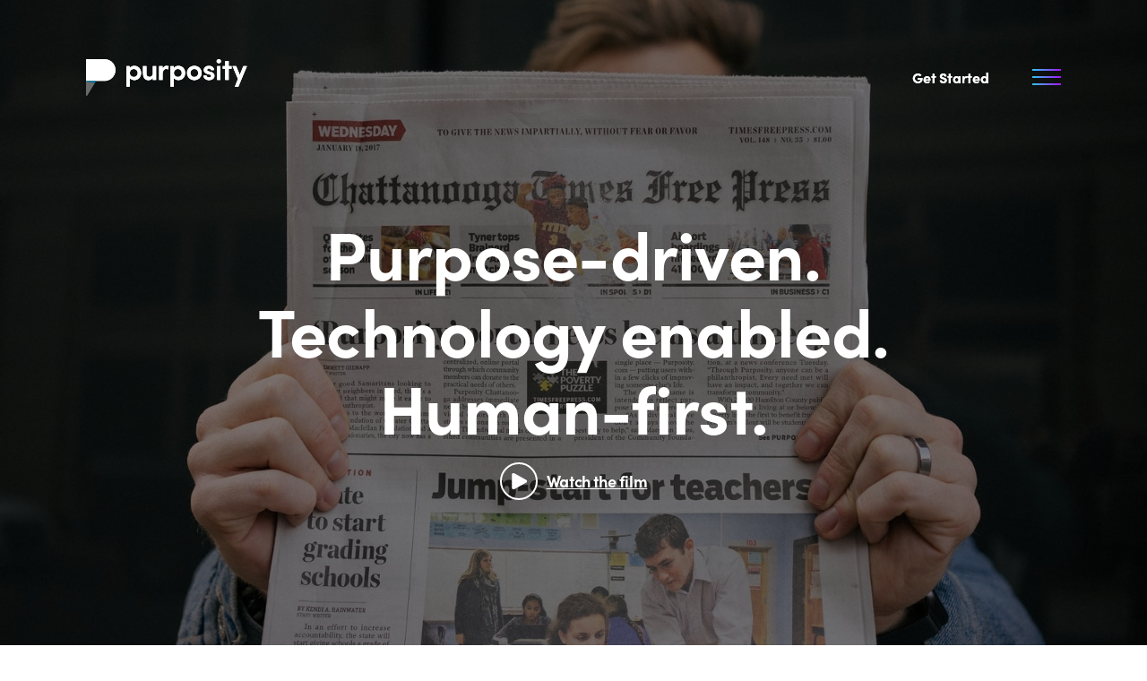

--- FILE ---
content_type: text/html
request_url: https://www.purposity.com/about
body_size: 10545
content:
<!DOCTYPE html><!-- Last Published: Wed Jun 12 2024 18:28:48 GMT+0000 (Coordinated Universal Time) --><html data-wf-domain="connect.purposity.com" data-wf-page="601dcbdd316a08c3ae883e35" data-wf-site="5def9cce41c660d30a9a5f0c" lang="en"><head><meta charset="utf-8"/><title>About | Purposity</title><meta content="Purposity comes from the core belief that humanity finds purpose through generosity." name="description"/><meta content="About | Purposity" property="og:title"/><meta content="Purposity comes from the core belief that humanity finds purpose through generosity." property="og:description"/><meta content="https://cdn.prod.website-files.com/5def9cce41c660d30a9a5f0c/5e61401c4b1bdbee838eb90c_open-graph.jpg" property="og:image"/><meta content="About | Purposity" property="twitter:title"/><meta content="Purposity comes from the core belief that humanity finds purpose through generosity." property="twitter:description"/><meta content="https://cdn.prod.website-files.com/5def9cce41c660d30a9a5f0c/5e61401c4b1bdbee838eb90c_open-graph.jpg" property="twitter:image"/><meta property="og:type" content="website"/><meta content="summary_large_image" name="twitter:card"/><meta content="width=device-width, initial-scale=1" name="viewport"/><link href="https://cdn.prod.website-files.com/5def9cce41c660d30a9a5f0c/css/purposity.webflow.89f327a27.min.css" rel="stylesheet" type="text/css"/><script src="https://use.typekit.net/hyh2rar.js" type="text/javascript"></script><script type="text/javascript">try{Typekit.load();}catch(e){}</script><script type="text/javascript">!function(o,c){var n=c.documentElement,t=" w-mod-";n.className+=t+"js",("ontouchstart"in o||o.DocumentTouch&&c instanceof DocumentTouch)&&(n.className+=t+"touch")}(window,document);</script><link href="https://cdn.prod.website-files.com/5def9cce41c660d30a9a5f0c/5def9e333e4ca440bed8d204_sm.png" rel="shortcut icon" type="image/x-icon"/><link href="https://cdn.prod.website-files.com/5def9cce41c660d30a9a5f0c/5def9e360244b47ec0f2d090_lg.png" rel="apple-touch-icon"/><link href="https://www.purposity.com/about" rel="canonical"/><script async="" src="https://www.googletagmanager.com/gtag/js?id=G-K3E0CWFKFQ"></script><script type="text/javascript">window.dataLayer = window.dataLayer || [];function gtag(){dataLayer.push(arguments);}gtag('set', 'developer_id.dZGVlNj', true);gtag('js', new Date());gtag('config', 'G-K3E0CWFKFQ');</script><script async data-clerk-frontend-api="clerk.purposity.com" src="https://clerk.purposity.com/npm/@clerk/clerk-js@latest/dist/clerk.browser.js"></script>

<meta
  name="viewport"
  content="width=device-width,initial-scale=1,minimum-scale=1,maximum-scale=5"
/>

<style>
  body {
    -webkit-font-smoothing: antialiased;
    text-rendering: optimizeLegibility;
  }

  .lighten {
    mix-blend-mode: lighten;
  }

  .btn {
    background-image: linear-gradient(120deg, #47e4fb 0%, #af00ff 100%);
    border-radius: 40px;
    box-sizing: border-box;
    color: #ffffff;
    display: block;
    font-family: sofia-pro;
    font-weight: bold;
    font-size: 16px;
    padding: 2px;
    position: relative;
    text-decoration: none;
  }

  .btn:hover {
    color: #fff;
  }

  .btn span {
    align-items: center;
    background: rgba(0, 0, 0, 1);
    border-radius: 40px;
    display: flex;
    justify-content: center;
    height: 100%;
    transition: background 0.5s ease;
    padding: 8px 32px;
  }

  .btn:hover span {
    background: transparent;
  }

  .st-custom-button {
    background-image: linear-gradient(120deg, #47e4fb 0%, #af00ff 100%);
    border-radius: 50%;
    box-sizing: border-box;
    color: #ffffff;
    display: block;
    padding: 2px;
    position: relative;
    text-decoration: none;
  }

  .st-custom-button span {
    align-items: center;
    background: rgba(0, 0, 0, 1);
    border-radius: 50%;
    display: flex;
    justify-content: center;
    height: 100%;
    transition: background 0.5s ease;
  }

  .st-custom-button:hover span {
    background: transparent;
  }

  .interior-photo-header-overlay {
    mix-blend-mode: hard-light;
  }

  .w-slider-dot {
    background-color: rgba(49, 197, 244, 0.33);
  }

  .w-slider-dot.w-active {
    background-color: rgba(49, 197, 244, 1);
  }

  .line-clamp {
    display: -webkit-box;
    -webkit-line-clamp: 3;
    -webkit-box-orient: vertical;
    overflow: hidden;
  }
</style></head><body><nav class="mobile-menu navigation-2"><div data-w-id="d50a935e-60e4-9877-a24d-09a0d019ee81" class="menu-close"></div><div class="mobile-menu-inner"><div class="menu-nav"><a href="/" class="w-inline-block"><img src="https://cdn.prod.website-files.com/5def9cce41c660d30a9a5f0c/5def9f37332b84a4b75df82e_Purposity%20Logo%20Color.svg" alt="Purposity" class="logo footer-logo"/></a><div class="close-button"><div class="nav-link dark-link p-0">Close</div><div class="faq-icon-wrapper ml-8"><div class="icon-inner"><img src="https://cdn.prod.website-files.com/5def9cce41c660d30a9a5f0c/5df3da7b95b0620f3f85713e_close-x.svg" alt="Close Icon" width="16" height="16"/></div></div></div></div><div class="mobile-menu-child"><h3 class="small-h3">Download Purposity</h3><div class="download-buttons-wrapper ml-9"><a href="https://itunes.apple.com/us/app/purposity/id1439261020?ls=1&amp;mt=8" target="_blank" class="download-button w-inline-block"><img src="https://cdn.prod.website-files.com/5def9cce41c660d30a9a5f0c/5df3d7af3c094cb927af5ccc_App%20Store%20Dark.png" height="53" alt="Apple App Store Download Button" sizes="130px" srcset="https://cdn.prod.website-files.com/5def9cce41c660d30a9a5f0c/5df3d7af3c094cb927af5ccc_App%20Store%20Dark-p-500.png 500w, https://cdn.prod.website-files.com/5def9cce41c660d30a9a5f0c/5df3d7af3c094cb927af5ccc_App%20Store%20Dark.png 520w"/></a><a href="https://play.google.com/store/apps/details?id=com.purposity" target="_blank" class="download-button w-inline-block"><img src="https://cdn.prod.website-files.com/5def9cce41c660d30a9a5f0c/5df3d7ba20b6d3e84ee60fb3_Google%20Play%20Button%20Dark.png" height="53" alt="Google Play Store Download Button" sizes="147px" srcset="https://cdn.prod.website-files.com/5def9cce41c660d30a9a5f0c/5df3d7ba20b6d3e84ee60fb3_Google%20Play%20Button%20Dark-p-500.png 500w, https://cdn.prod.website-files.com/5def9cce41c660d30a9a5f0c/5df3d7ba20b6d3e84ee60fb3_Google%20Play%20Button%20Dark.png 588w"/></a></div></div><div class="mobile-menu-child"><div class="w-layout-grid menu-grid"><div class="mobile-link-col col-1"><h3 class="small-h3 mt-0">About Us</h3><a href="/about" aria-current="page" class="footer-link w--current">Our Story</a><a href="/donate" class="footer-link">Donate</a><a href="https://shop.purposity.com/" class="footer-link">Store</a><a href="/blog" class="footer-link">Blog</a><a href="/privacy" class="footer-link">Privacy</a></div><div class="mobile-link-col col-2"><h3 class="small-h3 mt-0">Help</h3><a href="/for/organizations" class="footer-link">Organizations</a><a href="/for/influencers" class="footer-link">Influencers</a><a href="/for/corporate" class="footer-link">Corporations</a><a href="/for/sponsors" class="footer-link">Sponsorships</a><a href="/frequently-asked-questions" class="footer-link">FAQs</a><a href="/contact" class="footer-link">Contact Us</a></div><div class="mobile-link-col col-3"><h3 class="small-h3 mt-0">Social</h3><a href="https://www.instagram.com/purposity/" target="_blank" class="footer-link">Instagram</a><a href="https://www.facebook.com/Purposity/" target="_blank" class="footer-link">Facebook</a><a href="https://twitter.com/Purposity_" target="_blank" class="footer-link">Twitter</a></div></div></div><div></div></div></nav><nav class="interior-photo-header about-header"><div class="w-dyn-list"><div role="list" class="w-dyn-items"><div role="listitem" class="w-dyn-item"><img alt="A man holds up a Chattanooga Times Free Press newspaper showing an article entitle &quot;Purposity portal helps locals aid needy&quot;" src="https://cdn.prod.website-files.com/5df0f8fefd8d2362a493ec1d/5e6131f76f0e68432892cca0_Times%20Free%20Press.jpg" sizes="100vw" srcset="https://cdn.prod.website-files.com/5df0f8fefd8d2362a493ec1d/5e6131f76f0e68432892cca0_Times%20Free%20Press-p-500.jpeg 500w, https://cdn.prod.website-files.com/5df0f8fefd8d2362a493ec1d/5e6131f76f0e68432892cca0_Times%20Free%20Press-p-1080.jpeg 1080w, https://cdn.prod.website-files.com/5df0f8fefd8d2362a493ec1d/5e6131f76f0e68432892cca0_Times%20Free%20Press-p-1600.jpeg 1600w, https://cdn.prod.website-files.com/5df0f8fefd8d2362a493ec1d/5e6131f76f0e68432892cca0_Times%20Free%20Press-p-2000.jpeg 2000w, https://cdn.prod.website-files.com/5df0f8fefd8d2362a493ec1d/5e6131f76f0e68432892cca0_Times%20Free%20Press-p-2600.jpeg 2600w, https://cdn.prod.website-files.com/5df0f8fefd8d2362a493ec1d/5e6131f76f0e68432892cca0_Times%20Free%20Press.jpg 3000w" class="image-cover"/></div></div></div><div class="interior-photo-header-overlay"></div><div class="photo-header-inner about-inner"><div class="container text-align-center"><h1 class="mt-0 slide-up-1">Purpose-driven.<br/>Technology enabled.<br/>Human-first.<span class="text-blue"></span></h1><div class="flex-align-middle slide-up-2"><a href="#" data-w-id="8696d97d-5ff1-db30-2edc-35b314ced0fe" class="video-lightbox-wrapper mt-0 w-inline-block w-lightbox"><div class="video-circle"><img src="https://cdn.prod.website-files.com/5def9cce41c660d30a9a5f0c/5defa26247559057939d6feb_icon__play-arrow.svg" alt="Play Arrow Icon" width="18"/></div><div>Watch the film</div><script type="application/json" class="w-json">{
  "items": [
    {
      "url": "https://www.youtube.com/watch?v=2j1dZuckV8k",
      "originalUrl": "https://www.youtube.com/watch?v=2j1dZuckV8k",
      "width": 940,
      "height": 528,
      "thumbnailUrl": "https://i.ytimg.com/vi/2j1dZuckV8k/hqdefault.jpg",
      "html": "<iframe class=\"embedly-embed\" src=\"//cdn.embedly.com/widgets/media.html?src=https%3A%2F%2Fwww.youtube.com%2Fembed%2F2j1dZuckV8k%3Ffeature%3Doembed&display_name=YouTube&url=https%3A%2F%2Fwww.youtube.com%2Fwatch%3Fv%3D2j1dZuckV8k&image=https%3A%2F%2Fi.ytimg.com%2Fvi%2F2j1dZuckV8k%2Fhqdefault.jpg&key=96f1f04c5f4143bcb0f2e68c87d65feb&type=text%2Fhtml&schema=youtube\" width=\"940\" height=\"528\" scrolling=\"no\" title=\"YouTube embed\" frameborder=\"0\" allow=\"autoplay; fullscreen\" allowfullscreen=\"true\"></iframe>",
      "type": "video"
    }
  ],
  "group": ""
}</script></a></div></div></div><nav class="navigation lighten"><div class="nav-container"><a href="/" class="w-inline-block"><img src="https://cdn.prod.website-files.com/5def9cce41c660d30a9a5f0c/5def9f3741c6603bc99a7a7c_Purposity%20Logo%20White.svg" alt="Purposity" class="logo"/></a><div id="nav-menu" class="nav-menu"><div id="start-action"><a id="get-started" href="/get-started" class="nav-link">Get Started</a></div><article class="menu-button"><div class="hamburger-line"></div><div class="hamburger-line middle-patty"></div><div class="hamburger-line"></div></article></div><nav class="navigation lighten"><div class="nav-container"><a href="/" class="w-inline-block"><img src="https://cdn.prod.website-files.com/5def9cce41c660d30a9a5f0c/5def9f3741c6603bc99a7a7c_Purposity%20Logo%20White.svg" alt="Purposity" class="logo"/></a><div id="nav-menu" class="nav-menu"><div id="start-action"><a id="get-started" href="/get-started" class="nav-link">Get Started</a></div><article class="menu-button"><div class="hamburger-line"></div><div class="hamburger-line middle-patty"></div><div class="hamburger-line"></div></article></div></div></nav></div></nav></nav><main><section class="section"><div class="container"><div class="section-header"><h2 class="h2-small">Purposity comes from the core belief that humanity finds <span class="text-blue">purpose</span> through <span class="text-blue">generosity.</span></h2></div><a href="#" class="about-video w-inline-block w-lightbox"><img src="https://cdn.prod.website-files.com/5def9cce41c660d30a9a5f0c/5e5d555479a807a16b18bdfa_Blake%20Video.png" srcset="https://cdn.prod.website-files.com/5def9cce41c660d30a9a5f0c/5e5d555479a807a16b18bdfa_Blake%20Video-p-500.png 500w, https://cdn.prod.website-files.com/5def9cce41c660d30a9a5f0c/5e5d555479a807a16b18bdfa_Blake%20Video-p-800.png 800w, https://cdn.prod.website-files.com/5def9cce41c660d30a9a5f0c/5e5d555479a807a16b18bdfa_Blake%20Video-p-1080.png 1080w, https://cdn.prod.website-files.com/5def9cce41c660d30a9a5f0c/5e5d555479a807a16b18bdfa_Blake%20Video-p-1600.png 1600w, https://cdn.prod.website-files.com/5def9cce41c660d30a9a5f0c/5e5d555479a807a16b18bdfa_Blake%20Video.png 2560w" alt="" sizes="(max-width: 479px) 90vw, (max-width: 767px) 75vw, 72vw" class="image-cover"/><div class="video-overlay"><div class="video-lightbox-wrapper"><div class="video-circle"><img src="https://cdn.prod.website-files.com/5def9cce41c660d30a9a5f0c/5defa26247559057939d6feb_icon__play-arrow.svg" alt="Play Arrow Icon" width="18"/></div><div>Watch the film</div></div></div><script type="application/json" class="w-json">{
  "items": [
    {
      "url": "https://www.youtube.com/watch?v=rkgd8V8STPQ?autoplay=1",
      "originalUrl": "https://www.youtube.com/watch?v=rkgd8V8STPQ?autoplay=1",
      "width": 940,
      "height": 528,
      "thumbnailUrl": "https://i.ytimg.com/vi/rkgd8V8STPQ/hqdefault.jpg",
      "html": "<iframe class=\"embedly-embed\" src=\"//cdn.embedly.com/widgets/media.html?src=https%3A%2F%2Fwww.youtube.com%2Fembed%2Frkgd8V8STPQ%3Fautoplay%3D1%26feature%3Doembed&display_name=YouTube&url=https%3A%2F%2Fwww.youtube.com%2Fwatch%3Fv%3Drkgd8V8STPQ&image=https%3A%2F%2Fi.ytimg.com%2Fvi%2Frkgd8V8STPQ%2Fhqdefault.jpg&args=autoplay%3D1&key=96f1f04c5f4143bcb0f2e68c87d65feb&autoplay=1&type=text%2Fhtml&schema=youtube\" width=\"940\" height=\"528\" scrolling=\"no\" title=\"YouTube embed\" frameborder=\"0\" allow=\"autoplay; fullscreen\" allowfullscreen=\"true\"></iframe>",
      "type": "video"
    }
  ],
  "group": ""
}</script></a><div class="max-width-622"><p class="paragraph-large text-align-left">Everywhere around us we see people in need. We also see people who want to help others but don’t know how. We connect those dots through the power of technology.<br/>‍<br/>School systems and non-profits in local communities let us know needs in your area. We spread the word to individuals near them who are willing to help. They click a link, see the need, and make a difference for someone near them. It may be the family next door who lost their home in a fire or the child down the street you didn’t know needed school supplies.<br/>‍<br/>It’s easy. It’s simple, and it takes just a few clicks to make a difference in someone’s life. It’s the fastest way to impact your community, one need at a time. Download to start making a difference.<br/>‍<br/>Want to reach out? <a href="/contact" class="inline-link">Contact us.</a></p></div></div></section><section class="section"><div class="container slider-container"><div data-delay="4000" data-animation="slide" class="slider w-slider" data-autoplay="false" data-easing="ease" data-hide-arrows="false" data-disable-swipe="false" data-autoplay-limit="0" data-nav-spacing="3" data-duration="500" data-infinite="false"><div class="slider-mask w-slider-mask"><div class="slide w-slide"><div class="slider-wrapper ratio__125"><div class="slider-inner"><img src="https://cdn.prod.website-files.com/5def9cce41c660d30a9a5f0c/5e5d57470da3a00ff06af2c3_About__Box.jpg" alt="A medium shot of a woman wearing a &quot;Live on Purpose&quot; Purposity tee." sizes="(max-width: 767px) 84vw, (max-width: 991px) 44vw, (max-width: 7314px) 28vw, 2048px" srcset="https://cdn.prod.website-files.com/5def9cce41c660d30a9a5f0c/5e5d57470da3a00ff06af2c3_About__Box-p-500.jpeg 500w, https://cdn.prod.website-files.com/5def9cce41c660d30a9a5f0c/5e5d57470da3a00ff06af2c3_About__Box-p-800.jpeg 800w, https://cdn.prod.website-files.com/5def9cce41c660d30a9a5f0c/5e5d57470da3a00ff06af2c3_About__Box-p-1080.jpeg 1080w, https://cdn.prod.website-files.com/5def9cce41c660d30a9a5f0c/5e5d57470da3a00ff06af2c3_About__Box-p-1600.jpeg 1600w, https://cdn.prod.website-files.com/5def9cce41c660d30a9a5f0c/5e5d57470da3a00ff06af2c3_About__Box-p-2000.jpeg 2000w, https://cdn.prod.website-files.com/5def9cce41c660d30a9a5f0c/5e5d57470da3a00ff06af2c3_About__Box.jpg 2048w"/></div></div></div><div class="slide w-slide"><div class="slider-wrapper ratio__125"><div class="slider-inner"><img src="https://cdn.prod.website-files.com/5def9cce41c660d30a9a5f0c/5e5d5747ddb679204d31d0f6_About__shirt.jpg" alt="A medium shot of a woman wearing a &quot;Live on Purpose&quot; Purposity tee." sizes="(max-width: 767px) 84vw, (max-width: 991px) 44vw, (max-width: 8928px) 28vw, 2500px" srcset="https://cdn.prod.website-files.com/5def9cce41c660d30a9a5f0c/5e5d5747ddb679204d31d0f6_About__shirt-p-500.jpeg 500w, https://cdn.prod.website-files.com/5def9cce41c660d30a9a5f0c/5e5d5747ddb679204d31d0f6_About__shirt-p-800.jpeg 800w, https://cdn.prod.website-files.com/5def9cce41c660d30a9a5f0c/5e5d5747ddb679204d31d0f6_About__shirt-p-1080.jpeg 1080w, https://cdn.prod.website-files.com/5def9cce41c660d30a9a5f0c/5e5d5747ddb679204d31d0f6_About__shirt-p-1600.jpeg 1600w, https://cdn.prod.website-files.com/5def9cce41c660d30a9a5f0c/5e5d5747ddb679204d31d0f6_About__shirt-p-2000.jpeg 2000w, https://cdn.prod.website-files.com/5def9cce41c660d30a9a5f0c/5e5d5747ddb679204d31d0f6_About__shirt.jpg 2500w"/></div></div></div><div class="slide w-slide"><div class="slider-wrapper ratio__125"><div class="slider-inner"><img src="https://cdn.prod.website-files.com/5def9cce41c660d30a9a5f0c/5e5d57480f80518dfe88a833_About__Team.jpg" alt="Long shot of a Woman wearing a pink &quot;Live on Purpose&quot; tee" sizes="(max-width: 767px) 84vw, (max-width: 991px) 44vw, 28vw" srcset="https://cdn.prod.website-files.com/5def9cce41c660d30a9a5f0c/5e5d57480f80518dfe88a833_About__Team-p-1080.jpeg 1080w, https://cdn.prod.website-files.com/5def9cce41c660d30a9a5f0c/5e5d57480f80518dfe88a833_About__Team-p-1600.jpeg 1600w, https://cdn.prod.website-files.com/5def9cce41c660d30a9a5f0c/5e5d57480f80518dfe88a833_About__Team-p-2000.jpeg 2000w, https://cdn.prod.website-files.com/5def9cce41c660d30a9a5f0c/5e5d57480f80518dfe88a833_About__Team-p-2600.jpeg 2600w, https://cdn.prod.website-files.com/5def9cce41c660d30a9a5f0c/5e5d57480f80518dfe88a833_About__Team-p-3200.jpeg 3200w, https://cdn.prod.website-files.com/5def9cce41c660d30a9a5f0c/5e5d57480f80518dfe88a833_About__Team.jpg 5760w"/></div></div></div><div class="slide w-slide"><div class="slider-wrapper ratio__125"><div class="slider-inner"><img src="https://cdn.prod.website-files.com/5def9cce41c660d30a9a5f0c/5e5deb452c687c358822144b_live%20on%20purpose.jpg" alt="Long shot of a Woman wearing a pink &quot;Live on Purpose&quot; tee" sizes="(max-width: 767px) 84vw, (max-width: 991px) 44vw, 28vw" srcset="https://cdn.prod.website-files.com/5def9cce41c660d30a9a5f0c/5e5deb452c687c358822144b_live%20on%20purpose-p-500.jpeg 500w, https://cdn.prod.website-files.com/5def9cce41c660d30a9a5f0c/5e5deb452c687c358822144b_live%20on%20purpose-p-800.jpeg 800w, https://cdn.prod.website-files.com/5def9cce41c660d30a9a5f0c/5e5deb452c687c358822144b_live%20on%20purpose.jpg 960w"/></div></div></div></div><div class="position-static overflow-visible w-slider-arrow-left"><img src="https://cdn.prod.website-files.com/5def9cce41c660d30a9a5f0c/5df00ac647e8b13e92a0b9fa_slder-arrow__left.svg" alt="Arrow pointing left" class="slider-arrow"/></div><div class="position-static overflow-visible w-slider-arrow-right"><img src="https://cdn.prod.website-files.com/5def9cce41c660d30a9a5f0c/5df00bb347e8b10165a0bdbd_slder-arrow__right.svg" alt="Arrow pointing right" class="slider-arrow"/></div><div class="display-none w-slider-nav w-round"></div></div></div></section><section class="section pb-136"><div class="container"><div class="section-header"><p class="paragraph-large dark-bold">IN GOOD COMPANY</p></div><div class="w-layout-grid logo-grid"><img src="https://cdn.prod.website-files.com/5def9cce41c660d30a9a5f0c/5df014a66554ab1524a1d2e3_intel.png" alt="Intel" id="w-node-c9887284-82f6-65f9-b24b-d2ce74da3863-74da385d" loading="lazy" class="client-logo"/><img src="https://cdn.prod.website-files.com/5def9cce41c660d30a9a5f0c/5df014c72872c974d816ce7c_Georgia-Power.png" alt="Georgia Power" id="w-node-c9887284-82f6-65f9-b24b-d2ce74da3864-74da385d" loading="lazy" class="client-logo"/><img src="https://cdn.prod.website-files.com/5def9cce41c660d30a9a5f0c/66212f315f4ce95c73a66b83_Robinson%20Construction.png" loading="lazy" width="115" id="w-node-d4fee784-a4f5-a9ed-cefe-72aa0678f642-74da385d" alt=""/><img src="https://cdn.prod.website-files.com/5def9cce41c660d30a9a5f0c/6643b020c09a318c93a7a513_Robinson-Companies-Logo-Stacked.png" loading="lazy" width="104" id="w-node-_89a897b0-f2a5-c958-dfd0-a8a285d6a55b-74da385d" alt=""/><img src="https://cdn.prod.website-files.com/5def9cce41c660d30a9a5f0c/5e39bff4ce4d72962d188274_sponsor-logo__maclellan.png" alt="Maclellan Foundation" id="w-node-c9887284-82f6-65f9-b24b-d2ce74da3865-74da385d" sizes="(max-width: 479px) 80vw, 200px" loading="lazy" srcset="https://cdn.prod.website-files.com/5def9cce41c660d30a9a5f0c/5e39bff4ce4d72962d188274_sponsor-logo__maclellan-p-500.png 500w, https://cdn.prod.website-files.com/5def9cce41c660d30a9a5f0c/5e39bff4ce4d72962d188274_sponsor-logo__maclellan.png 600w" class="client-logo"/><img src="https://cdn.prod.website-files.com/5def9cce41c660d30a9a5f0c/5e39c0b5c5e26609d01d9a9e_sponsor-logo__childrens-alabama.png" alt="Children&#x27;s Healthcare of Atlanta" id="w-node-c9887284-82f6-65f9-b24b-d2ce74da3866-74da385d" loading="lazy" class="client-logo"/><img src="https://cdn.prod.website-files.com/5def9cce41c660d30a9a5f0c/6621514007a463ca196ae532_mark.jpeg" loading="lazy" width="176" id="w-node-_63277501-89ce-0c48-053e-9a62b9188685-74da385d" alt=""/><img src="https://cdn.prod.website-files.com/5def9cce41c660d30a9a5f0c/5e39c1794adf091d7bd44706_sponsor-logo__make-a-wish.png" alt="Make a Wish Foundation" id="w-node-c9887284-82f6-65f9-b24b-d2ce74da3867-74da385d" loading="lazy" class="client-logo"/><img src="https://cdn.prod.website-files.com/5def9cce41c660d30a9a5f0c/5e39c4a4a0f69114cf8d32aa_sponsor-logo__atlanta-public-schools.png" alt="Atlanta Public Schools" id="w-node-c9887284-82f6-65f9-b24b-d2ce74da3868-74da385d" loading="lazy" class="client-logo"/><img src="https://cdn.prod.website-files.com/5def9cce41c660d30a9a5f0c/5e39c5584d387f16403918e5_sponsor-logo__nashville-schools.png" alt="Metro Nashville Public Schools" id="w-node-c9887284-82f6-65f9-b24b-d2ce74da3869-74da385d" loading="lazy" class="client-logo"/><img src="https://cdn.prod.website-files.com/5def9cce41c660d30a9a5f0c/5e39c5c3433d3a3b1687f7bf_sponsor-logo__mercy-housing.png" alt="Mercy Housing" id="w-node-c9887284-82f6-65f9-b24b-d2ce74da386a-74da385d" loading="lazy" class="client-logo"/><img src="https://cdn.prod.website-files.com/5def9cce41c660d30a9a5f0c/66215140eaf03f35fc337fb6_NEIL%20Nuclear%20Electric.png" loading="lazy" width="157" id="w-node-d2644ef8-cdfa-12a9-a32f-ad4d306df2a5-74da385d" alt=""/></div></div></section><section class="section dark-gradient-section"><div class="container"><h2 class="text-align-center"><strong>Why Purposity?</strong></h2><div class="long-form-text-section"><p class="paragraph-large text-white"><br/>Purposity isn’t just a tool. It’s a vision. It’s a vision of seeing the world as it should be. It’s the quest to connect neighbors and communities around purpose. It’s you helping those around you.<br/><br/>As a group of social entrepreneurs, from the very beginning we wanted to make something that mattered. The solution we envisioned needed to be user friendly enough that anyone could navigate it, but sophisticated enough to solve complex social issues. To bring this to you, we had to ask ourselves, “Is it possible to create a legacy that connects organizations and individuals in a meaningful way, unifying us all under the common quest for purpose?” Turns out, the answer is “yes”.<br/><br/>As the concept of Purposity scales nationally and worldwide, we see companies, nonprofits, churches, schools and individuals banding together, breaking down barriers, and uniting to help neighbors. We see the answers to complex social issues in each of you, our users and hope you’ll join us on this journey to build a legacy.</p><div class="signature-block"><div class="founder-image slide-up-1"></div><div class="slide-up-2"><h3 class="my-0">Blake Canterbury</h3><div class="p2 text-silver"><strong>CoFounder &amp; CEO</strong></div><a href="/contact" class="arrow-link text-white">Invite Blake to Speak</a></div></div></div></div></section><section class="section display-none"><div class="container"><div class="section-header"><h2 class="h2-small mb-42">Our Team<span class="text-blue"></span></h2><p class="paragraph-large">Inspiring people to live generously and find purpose.</p></div><div class="w-dyn-list"><div role="list" class="tall-card-grid about-team-grid w-dyn-items"><div role="listitem" class="w-dyn-item"><div style="background-image:url(&quot;https://cdn.prod.website-files.com/5df0f8fefd8d2362a493ec1d/5e5de77aafa1fe40970f2ea0_blake.jpg&quot;)" class="tall-card-wrapper team-card"><div class="tall-card-inner position-bottom"><h3 class="tall-h3 mb-0">Blake Canterbury</h3><p class="paragraph-large text-white"> </p></div></div></div><div role="listitem" class="w-dyn-item"><div style="background-image:url(&quot;https://cdn.prod.website-files.com/5df0f8fefd8d2362a493ec1d/5e5de7aa5c76d563a8d37d44_jamie%20rife.jpg&quot;)" class="tall-card-wrapper team-card"><div class="tall-card-inner position-bottom"><h3 class="tall-h3 mb-0">Dr. Jamie Rife</h3><p class="paragraph-large text-white"> </p></div></div></div><div role="listitem" class="w-dyn-item"><div style="background-image:url(&quot;https://cdn.prod.website-files.com/5df0f8fefd8d2362a493ec1d/5e5de799e4a099025ff539b2_bill%20walsh.jpg&quot;)" class="tall-card-wrapper team-card"><div class="tall-card-inner position-bottom"><h3 class="tall-h3 mb-0">Bill Walsh</h3><p class="paragraph-large text-white"> </p></div></div></div><div role="listitem" class="w-dyn-item"><div style="background-image:url(&quot;https://cdn.prod.website-files.com/5df0f8fefd8d2362a493ec1d/5e5de7c289e25baaf9192d59_kevin%20bell.jpg&quot;)" class="tall-card-wrapper team-card"><div class="tall-card-inner position-bottom"><h3 class="tall-h3 mb-0">Kevin Bell</h3><p class="paragraph-large text-white"> </p></div></div></div><div role="listitem" class="w-dyn-item"><div style="background-image:url(&quot;https://cdn.prod.website-files.com/5df0f8fefd8d2362a493ec1d/5e5de848e4a09929e6f53da0_sara%20lett.jpeg&quot;)" class="tall-card-wrapper team-card"><div class="tall-card-inner position-bottom"><h3 class="tall-h3 mb-0">Sara Lett</h3><p class="paragraph-large text-white w-dyn-bind-empty"></p></div></div></div><div role="listitem" class="w-dyn-item"><div style="background-image:url(&quot;https://cdn.prod.website-files.com/5df0f8fefd8d2362a493ec1d/5e5f04528833e39ef146b605_purposity%20event%20october%2016th%202019-26%20copy.jpg&quot;)" class="tall-card-wrapper team-card"><div class="tall-card-inner position-bottom"><h3 class="tall-h3 mb-0">KJ Nelson</h3><p class="paragraph-large text-white w-dyn-bind-empty"></p></div></div></div><div role="listitem" class="w-dyn-item"><div style="background-image:url(&quot;https://cdn.prod.website-files.com/5df0f8fefd8d2362a493ec1d/5e5f04528833e39ef146b605_purposity%20event%20october%2016th%202019-26%20copy.jpg&quot;)" class="tall-card-wrapper team-card"><div class="tall-card-inner position-bottom"><h3 class="tall-h3 mb-0">Shelby Schaefer</h3><p class="paragraph-large text-white w-dyn-bind-empty"></p></div></div></div></div></div></div></section><section class="section pb-136 display-none"><div class="container"><div class="section-header"><h2 class="h2-small mb-42">Our Board<span class="text-blue"></span></h2></div><div class="w-dyn-list"><div role="list" class="_3-col-grid mobile-col-1 w-dyn-items"><div id="w-node-_81bfdfd9-dcc2-ac94-9f3d-6dac1a93ac24-ae883e35" role="listitem" class="w-dyn-item"><div class="text-align-center"><h3>Frank Blake</h3><div class="paragraph-large">Chairman, Delta Airlines</div></div></div><div id="w-node-_81bfdfd9-dcc2-ac94-9f3d-6dac1a93ac24-ae883e35" role="listitem" class="w-dyn-item"><div class="text-align-center"><h3>Erik Bjerke</h3><div class="paragraph-large">President, Merrill Lynch</div></div></div><div id="w-node-_81bfdfd9-dcc2-ac94-9f3d-6dac1a93ac24-ae883e35" role="listitem" class="w-dyn-item"><div class="text-align-center"><h3>Pete Correll</h3><div class="paragraph-large"> Former CEO/Chairman, GA Pacific</div></div></div><div id="w-node-_81bfdfd9-dcc2-ac94-9f3d-6dac1a93ac24-ae883e35" role="listitem" class="w-dyn-item"><div class="text-align-center"><h3>Tom Bell</h3><div class="paragraph-large">Chairman, Mesa Capital</div></div></div><div id="w-node-_81bfdfd9-dcc2-ac94-9f3d-6dac1a93ac24-ae883e35" role="listitem" class="w-dyn-item"><div class="text-align-center"><h3>Gunnar Olsen</h3><div class="paragraph-large">CEO, Good2Grow</div></div></div></div></div></div></section><section class="section dark-section"><div class="container"><div class="w-layout-grid _2-col-layout"><div id="w-node-ef84af7b-b61e-f158-67f0-163dc36093bb-ae883e35" class="ratio-wrapper"><img src="https://cdn.prod.website-files.com/5def9cce41c660d30a9a5f0c/5df0f322c2f6ed6a0c3ac706_Purposity%20Hand%20Holding%20Phone.jpg" alt="Medium shot of a hand holding up a smart phone displaying the Purposity login screen" sizes="(max-width: 479px) 90vw, (max-width: 767px) 94vw, 90vw" srcset="https://cdn.prod.website-files.com/5def9cce41c660d30a9a5f0c/5df0f322c2f6ed6a0c3ac706_Purposity%20Hand%20Holding%20Phone-p-1080.jpeg 1080w, https://cdn.prod.website-files.com/5def9cce41c660d30a9a5f0c/5df0f322c2f6ed6a0c3ac706_Purposity%20Hand%20Holding%20Phone-p-1600.jpeg 1600w, https://cdn.prod.website-files.com/5def9cce41c660d30a9a5f0c/5df0f322c2f6ed6a0c3ac706_Purposity%20Hand%20Holding%20Phone-p-2000.jpeg 2000w, https://cdn.prod.website-files.com/5def9cce41c660d30a9a5f0c/5df0f322c2f6ed6a0c3ac706_Purposity%20Hand%20Holding%20Phone-p-2600.jpeg 2600w, https://cdn.prod.website-files.com/5def9cce41c660d30a9a5f0c/5df0f322c2f6ed6a0c3ac706_Purposity%20Hand%20Holding%20Phone.jpg 3000w" class="image-cover corner-radius-4"/><div class="photo-layout-overlay"></div></div><div class="position-relative"><div class="paragraph-large photo-layout-p">Purposity has been able to connect a police officer and his six children with resources after a house fire; kids with cancer to anti-nausea tools for their hospital stays, and veterans experiencing homelessness with needs as simple as deodorant.</div><div class="forbes-wrapper"><div>As seen on</div><img src="https://cdn.prod.website-files.com/5def9cce41c660d30a9a5f0c/5df0f4664818853ee63139b6_Forbes%20Logo.svg" alt="Forbes" class="forbes-logo"/></div><a href="https://www.forbes.com/sites/afdhelaziz/2018/10/22/the-power-of-purpose-how-purposity-helps-you-live-generously-and-help-locally/" target="_blank" class="arrow-link left-42">Read The Article</a></div></div></div></section><section class="section news-slider-section"><div class="position-relative"><h2 class="h2-small blog-section-h2">Good news</h2><div data-delay="4000" data-animation="slide" class="news-slider w-slider" data-autoplay="false" data-easing="ease" data-hide-arrows="false" data-disable-swipe="false" data-autoplay-limit="0" data-nav-spacing="3" data-duration="500" data-infinite="false"><div class="new-slider-mask w-slider-mask"><div class="news-slide-wrapper w-slide"><div class="w-dyn-list"><div role="list" class="w-dyn-items"><div role="listitem" class="news-slide w-dyn-item"><a href="/blog/inspiration-starts-with-you" class="ratio__16-9 w-inline-block"><img src="https://cdn.prod.website-files.com/5df0f8fefd8d2362a493ec1d/5df0fc3cfd8d236e5e940967_thought-catalog-23KdVfc395A-unsplash.jpg" alt="" loading="lazy" sizes="(max-width: 479px) 88vw, (max-width: 991px) 44vw, 23vw" srcset="https://cdn.prod.website-files.com/5df0f8fefd8d2362a493ec1d/5df0fc3cfd8d236e5e940967_thought-catalog-23KdVfc395A-unsplash-p-500.jpeg 500w, https://cdn.prod.website-files.com/5df0f8fefd8d2362a493ec1d/5df0fc3cfd8d236e5e940967_thought-catalog-23KdVfc395A-unsplash-p-1080.jpeg 1080w, https://cdn.prod.website-files.com/5df0f8fefd8d2362a493ec1d/5df0fc3cfd8d236e5e940967_thought-catalog-23KdVfc395A-unsplash-p-1600.jpeg 1600w, https://cdn.prod.website-files.com/5df0f8fefd8d2362a493ec1d/5df0fc3cfd8d236e5e940967_thought-catalog-23KdVfc395A-unsplash-p-2000.jpeg 2000w, https://cdn.prod.website-files.com/5df0f8fefd8d2362a493ec1d/5df0fc3cfd8d236e5e940967_thought-catalog-23KdVfc395A-unsplash-p-2600.jpeg 2600w, https://cdn.prod.website-files.com/5df0f8fefd8d2362a493ec1d/5df0fc3cfd8d236e5e940967_thought-catalog-23KdVfc395A-unsplash-p-3200.jpeg 3200w, https://cdn.prod.website-files.com/5df0f8fefd8d2362a493ec1d/5df0fc3cfd8d236e5e940967_thought-catalog-23KdVfc395A-unsplash.jpg 5472w" class="image-cover"/></a><div class="blog-card-inner"><div><a href="#" class="blog-title w-inline-block"><h3 class="blog-title">Inspiration Starts with You</h3></a></div><a href="#" class="arrow-link blog-link">Read The Article</a></div></div></div></div></div><div class="news-slide-wrapper w-slide"><div class="w-dyn-list"><div role="list" class="w-dyn-items"><div role="listitem" class="news-slide w-dyn-item"><a href="/blog/part-four-four-ways-technology-strengthens-human-connection" class="ratio__16-9 w-inline-block"><img alt="" src="https://cdn.prod.website-files.com/5df0f8fefd8d2362a493ec1d/5e39d1dd95c8e3a260615422_blog-thumbnail__part-4.jpeg" loading="lazy" class="image-cover"/></a><div class="blog-card-inner"><div><a href="#" class="blog-title w-inline-block"><h3 class="blog-title">Part Four: Four Ways Technology Strengthens Human Connection</h3></a></div><a href="#" class="arrow-link blog-link">Read The Article</a></div></div></div></div></div><div class="news-slide-wrapper w-slide"><div class="w-dyn-list"><div role="list" class="w-dyn-items"><div role="listitem" class="news-slide w-dyn-item"><a href="/blog/giving-isnt-just-about-giving" class="ratio__16-9 w-inline-block"><img alt="" src="https://cdn.prod.website-files.com/5df0f8fefd8d2362a493ec1d/5e39cdcf6885a7c572a97d0b_blog-thumbnail__giving%20isn%27t%20just%20about%20giving.jpeg" sizes="(max-width: 479px) 88vw, (max-width: 991px) 44vw, 23vw" srcset="https://cdn.prod.website-files.com/5df0f8fefd8d2362a493ec1d/5e39cdcf6885a7c572a97d0b_blog-thumbnail__giving%20isn%27t%20just%20about%20giving-p-1080.jpeg 1080w, https://cdn.prod.website-files.com/5df0f8fefd8d2362a493ec1d/5e39cdcf6885a7c572a97d0b_blog-thumbnail__giving%20isn%27t%20just%20about%20giving-p-1600.jpeg 1600w, https://cdn.prod.website-files.com/5df0f8fefd8d2362a493ec1d/5e39cdcf6885a7c572a97d0b_blog-thumbnail__giving%20isn%27t%20just%20about%20giving-p-2000.jpeg 2000w, https://cdn.prod.website-files.com/5df0f8fefd8d2362a493ec1d/5e39cdcf6885a7c572a97d0b_blog-thumbnail__giving%20isn%27t%20just%20about%20giving-p-2600.jpeg 2600w, https://cdn.prod.website-files.com/5df0f8fefd8d2362a493ec1d/5e39cdcf6885a7c572a97d0b_blog-thumbnail__giving%20isn%27t%20just%20about%20giving-p-3200.jpeg 3200w, https://cdn.prod.website-files.com/5df0f8fefd8d2362a493ec1d/5e39cdcf6885a7c572a97d0b_blog-thumbnail__giving%20isn%27t%20just%20about%20giving.jpeg 4000w" class="image-cover"/></a><div class="blog-card-inner"><div><a href="#" class="blog-title w-inline-block"><h3 class="blog-title">Giving Isn’t Just About Giving</h3></a></div><a href="#" class="arrow-link blog-link">Read The Article</a></div></div></div></div></div><div class="news-slide-wrapper w-slide"><div class="w-dyn-list"><div role="list" class="w-dyn-items"><div role="listitem" class="news-slide w-dyn-item"><a href="/blog/rebuilding-after-harvey" class="ratio__16-9 w-inline-block"><img alt="" src="https://cdn.prod.website-files.com/5df0f8fefd8d2362a493ec1d/5df27e28245d002dc4b9b242_Storm.png" sizes="(max-width: 479px) 88vw, (max-width: 991px) 44vw, 23vw" srcset="https://cdn.prod.website-files.com/5df0f8fefd8d2362a493ec1d/5df27e28245d002dc4b9b242_Storm-p-500.png 500w, https://cdn.prod.website-files.com/5df0f8fefd8d2362a493ec1d/5df27e28245d002dc4b9b242_Storm-p-800.png 800w, https://cdn.prod.website-files.com/5df0f8fefd8d2362a493ec1d/5df27e28245d002dc4b9b242_Storm.png 1024w" class="image-cover"/></a><div class="blog-card-inner"><div><a href="#" class="blog-title w-inline-block"><h3 class="blog-title">Rebuilding After Harvey</h3></a></div><a href="#" class="arrow-link blog-link">Read The Article</a></div></div></div></div></div><div class="news-slide-wrapper w-slide"><div class="w-dyn-list"><div role="list" class="w-dyn-items"><div role="listitem" class="news-slide w-dyn-item"><a href="/blog/part-one-four-ways-technology-strengthens-human-connection" class="ratio__16-9 w-inline-block"><img alt="" src="https://cdn.prod.website-files.com/5df0f8fefd8d2362a493ec1d/5e39cfb0d54e8746b84d40b4_blog-thumbail__part-one-technology.jpg" sizes="(max-width: 479px) 88vw, (max-width: 991px) 44vw, 23vw" srcset="https://cdn.prod.website-files.com/5df0f8fefd8d2362a493ec1d/5e39cfb0d54e8746b84d40b4_blog-thumbail__part-one-technology-p-800.jpeg 800w, https://cdn.prod.website-files.com/5df0f8fefd8d2362a493ec1d/5e39cfb0d54e8746b84d40b4_blog-thumbail__part-one-technology-p-1080.jpeg 1080w, https://cdn.prod.website-files.com/5df0f8fefd8d2362a493ec1d/5e39cfb0d54e8746b84d40b4_blog-thumbail__part-one-technology.jpg 1200w" class="image-cover"/></a><div class="blog-card-inner"><div><a href="#" class="blog-title w-inline-block"><h3 class="blog-title">Part One: Four Ways Technology Strengthens Human Connection</h3></a><p class="p2 line-clamp">Technology sometimes gets a bad rep when it comes to how it affects human connectivity. But, it’s not all bad. Sure, there are the constant tug of a bottomless inbox, potential for Facebook drama and the frequent Netflix binges (we’re not judging), but what about all it’s doing for us to strengthen the human connection? In this series, we’ll take a look at the good it can do to enrich our relationships.</p></div><a href="#" class="arrow-link blog-link">Read The Article</a></div></div></div></div></div><div class="news-slide-wrapper w-slide"><div class="w-dyn-list"><div role="list" class="w-dyn-items"><div role="listitem" class="news-slide w-dyn-item"><a href="/blog/even-covid19-cant-stop-purposity" class="ratio__16-9 w-inline-block"><img alt="" src="https://cdn.prod.website-files.com/5df0f8fefd8d2362a493ec1d/5e8891cbacdbb5a2393668ff_high_res.jpg" sizes="(max-width: 479px) 88vw, (max-width: 991px) 44vw, 23vw" srcset="https://cdn.prod.website-files.com/5df0f8fefd8d2362a493ec1d/5e8891cbacdbb5a2393668ff_high_res-p-500.jpeg 500w, https://cdn.prod.website-files.com/5df0f8fefd8d2362a493ec1d/5e8891cbacdbb5a2393668ff_high_res-p-800.jpeg 800w, https://cdn.prod.website-files.com/5df0f8fefd8d2362a493ec1d/5e8891cbacdbb5a2393668ff_high_res.jpg 960w" class="image-cover"/></a><div class="blog-card-inner"><div><a href="#" class="blog-title w-inline-block"><h3 class="blog-title">Even COVID19 Can&#x27;t Stop Purposity </h3></a><p class="p2 line-clamp">Our Purposity Community is Going Strong</p></div><a href="#" class="arrow-link blog-link">Read The Article</a></div></div></div></div></div></div><div class="news-arrow-wrapper left-arrow w-slider-arrow-left"><img src="https://cdn.prod.website-files.com/5def9cce41c660d30a9a5f0c/5df00ac647e8b13e92a0b9fa_slder-arrow__left.svg" alt="" class="slider-arrow news-arrow"/></div><div class="news-arrow-wrapper w-slider-arrow-right"><img src="https://cdn.prod.website-files.com/5def9cce41c660d30a9a5f0c/5df00bb347e8b10165a0bdbd_slder-arrow__right.svg" alt="" class="slider-arrow news-arrow"/></div><div class="display-none w-slider-nav w-round"></div></div></div></section><section class="section testimonial-section"><div class="container"><div data-delay="4000" data-animation="slide" class="quote-slider w-slider" data-autoplay="false" data-easing="ease" data-hide-arrows="false" data-disable-swipe="false" data-autoplay-limit="0" data-nav-spacing="8" data-duration="500" data-infinite="true"><div class="quote-slider-mask w-slider-mask"><div class="quote-slide w-slide"><div class="w-dyn-list"><div role="list" class="w-dyn-items"><div role="listitem" class="testimonial-block w-dyn-item"><h2 class="h2-small">&quot;A little can make an enormous difference. I am especially pleased with how this tool helps homeless children and families by meeting their basic needs. With the support of this program, the school social workers are able to do more to aid in the families’ growth to becoming self-sufficient and transitioning into a stable home environment.&quot;</h2><p class="paragraph-large testimony-author text-black mt-30">Dr. Meria Carstarphen</p><p class="paragraph-large testimony-author text-blue">Superintendent</p><p class="paragraph-large testimony-author">Atlanta Public Schools</p></div></div></div></div><div class="quote-slide w-slide"><div class="w-dyn-list"><div role="list" class="w-dyn-items"><div role="listitem" class="testimonial-block w-dyn-item"><h2 class="h2-small">“I’m amazed to see the overwhelming response of those in my community to help their neighbors.”</h2><p class="paragraph-large testimony-author text-black mt-30">Catherine Knowles</p><p class="paragraph-large testimony-author text-blue">Homeless Liason</p><p class="paragraph-large testimony-author">Metro Nashville Public Schools</p></div></div></div></div><div class="quote-slide w-slide"><div class="w-dyn-list"><div role="list" class="w-dyn-items"><div role="listitem" class="testimonial-block w-dyn-item"><h2 class="h2-small">&quot;With Purposity, we have greater capacity to meet participants’ needs, leading to greater housing retention and overall programmatic success.&quot;</h2><p class="paragraph-large testimony-author text-black mt-30">Ian Cohn</p><p class="paragraph-large testimony-author text-blue">‍Volunteers of America</p><p class="paragraph-large testimony-author">Colorado</p></div></div></div></div></div><div class="quote-slider__arrow-button w-slider-arrow-left"><div class="slider-arrow-icon w-icon-slider-left"></div></div><div class="quote-slider__arrow-button arrow-right w-slider-arrow-right"><div class="slider-arrow-icon w-icon-slider-right"></div></div><div class="slide-nav w-slider-nav w-round"></div></div></div></section><div class="nav-container"><a href="/" class="w-inline-block"><img src="https://cdn.prod.website-files.com/5def9cce41c660d30a9a5f0c/5def9f3741c6603bc99a7a7c_Purposity%20Logo%20White.svg" alt="Purposity" class="logo"/></a><div id="nav-menu" class="nav-menu"><div id="start-action"><a id="get-started" href="/get-started" class="nav-link">Get Started</a></div><article class="menu-button"><div class="hamburger-line"></div><div class="hamburger-line middle-patty"></div><div class="hamburger-line"></div></article></div></div></main><footer data-w-id="90430cb5-255c-6121-3e37-957ccc300872" class="footer"><div class="footer-mobile-cta"><div class="container"><h1 class="slide-up-1">Meet your first need <span class="text-blue">now.</span></h1><div class="download-buttons-wrapper slide-up-1"><a href="https://itunes.apple.com/us/app/purposity/id1439261020?ls=1&amp;mt=8" target="_blank" class="download-button w-inline-block"><img src="https://cdn.prod.website-files.com/5def9cce41c660d30a9a5f0c/5defdc4f3e4ca4781fdb722e_App%20Store%20Download.png" height="53" alt="Apple App Store Download Button" sizes="(max-width: 479px) 65vw, 130px" srcset="https://cdn.prod.website-files.com/5def9cce41c660d30a9a5f0c/5defdc4f3e4ca4781fdb722e_App%20Store%20Download-p-500.png 500w, https://cdn.prod.website-files.com/5def9cce41c660d30a9a5f0c/5defdc4f3e4ca4781fdb722e_App%20Store%20Download.png 520w"/></a></div><img src="https://cdn.prod.website-files.com/5def9cce41c660d30a9a5f0c/5e61357f2ea57b27684e03b6_mockup__CTA.png" alt="A large mockup of a phone displaying the Purposity Home Screen" sizes="(max-width: 479px) 90vw, (max-width: 767px) 92vw, 540px" srcset="https://cdn.prod.website-files.com/5def9cce41c660d30a9a5f0c/5e61357f2ea57b27684e03b6_mockup__CTA-p-500.png 500w, https://cdn.prod.website-files.com/5def9cce41c660d30a9a5f0c/5e61357f2ea57b27684e03b6_mockup__CTA-p-800.png 800w, https://cdn.prod.website-files.com/5def9cce41c660d30a9a5f0c/5e61357f2ea57b27684e03b6_mockup__CTA-p-1080.png 1080w, https://cdn.prod.website-files.com/5def9cce41c660d30a9a5f0c/5e61357f2ea57b27684e03b6_mockup__CTA.png 2553w" class="footer-mockup-img"/></div></div><div class="footer-disclaimer"><div class="container footer-disclaimer-container"><div class="flex-horizontal landscape-vertical"><p class="p3 mb-0 text-light-gray">Interested in bringing Purposity to your neighborhood?</p><div class="flex-horizontal"><a href="/for/sponsors" class="p3 p3-link">Learn More</a><div class="vertical-divider"></div><a href="/frequently-asked-questions" class="p3 p3-link">FAQs</a></div></div><div><p class="p3 mb-0 text-light-gray">© 2022 Purposity. All rights reserved.</p></div></div></div></footer><script src="https://d3e54v103j8qbb.cloudfront.net/js/jquery-3.5.1.min.dc5e7f18c8.js?site=5def9cce41c660d30a9a5f0c" type="text/javascript" integrity="sha256-9/aliU8dGd2tb6OSsuzixeV4y/faTqgFtohetphbbj0=" crossorigin="anonymous"></script><script src="https://cdn.prod.website-files.com/5def9cce41c660d30a9a5f0c/js/webflow.06707deda.js" type="text/javascript"></script><script src="/assets/v1/main.min.js" id="webflow-js" ></script>
</body></html>

--- FILE ---
content_type: text/css
request_url: https://cdn.prod.website-files.com/5def9cce41c660d30a9a5f0c/css/purposity.webflow.89f327a27.min.css
body_size: 15204
content:
html{-webkit-text-size-adjust:100%;-ms-text-size-adjust:100%;font-family:sans-serif}body{margin:0}article,aside,details,figcaption,figure,footer,header,hgroup,main,menu,nav,section,summary{display:block}audio,canvas,progress,video{vertical-align:baseline;display:inline-block}audio:not([controls]){height:0;display:none}[hidden],template{display:none}a{background-color:transparent}a:active,a:hover{outline:0}abbr[title]{border-bottom:1px dotted}b,strong{font-weight:700}dfn{font-style:italic}h1{margin:.67em 0;font-size:2em}mark{color:#000;background:#ff0}small{font-size:80%}sub,sup{vertical-align:baseline;font-size:75%;line-height:0;position:relative}sup{top:-.5em}sub{bottom:-.25em}img{border:0}svg:not(:root){overflow:hidden}hr{box-sizing:content-box;height:0}pre{overflow:auto}code,kbd,pre,samp{font-family:monospace;font-size:1em}button,input,optgroup,select,textarea{color:inherit;font:inherit;margin:0}button{overflow:visible}button,select{text-transform:none}button,html input[type=button],input[type=reset]{-webkit-appearance:button;cursor:pointer}button[disabled],html input[disabled]{cursor:default}button::-moz-focus-inner,input::-moz-focus-inner{border:0;padding:0}input{line-height:normal}input[type=checkbox],input[type=radio]{box-sizing:border-box;padding:0}input[type=number]::-webkit-inner-spin-button,input[type=number]::-webkit-outer-spin-button{height:auto}input[type=search]{-webkit-appearance:none}input[type=search]::-webkit-search-cancel-button,input[type=search]::-webkit-search-decoration{-webkit-appearance:none}legend{border:0;padding:0}textarea{overflow:auto}optgroup{font-weight:700}table{border-collapse:collapse;border-spacing:0}td,th{padding:0}@font-face{font-family:webflow-icons;src:url([data-uri])format("truetype");font-weight:400;font-style:normal}[class^=w-icon-],[class*=\ w-icon-]{speak:none;font-variant:normal;text-transform:none;-webkit-font-smoothing:antialiased;-moz-osx-font-smoothing:grayscale;font-style:normal;font-weight:400;line-height:1;font-family:webflow-icons!important}.w-icon-slider-right:before{content:""}.w-icon-slider-left:before{content:""}.w-icon-nav-menu:before{content:""}.w-icon-arrow-down:before,.w-icon-dropdown-toggle:before{content:""}.w-icon-file-upload-remove:before{content:""}.w-icon-file-upload-icon:before{content:""}*{box-sizing:border-box}html{height:100%}body{color:#333;background-color:#fff;min-height:100%;margin:0;font-family:Arial,sans-serif;font-size:14px;line-height:20px}img{vertical-align:middle;max-width:100%;display:inline-block}html.w-mod-touch *{background-attachment:scroll!important}.w-block{display:block}.w-inline-block{max-width:100%;display:inline-block}.w-clearfix:before,.w-clearfix:after{content:" ";grid-area:1/1/2/2;display:table}.w-clearfix:after{clear:both}.w-hidden{display:none}.w-button{color:#fff;line-height:inherit;cursor:pointer;background-color:#3898ec;border:0;border-radius:0;padding:9px 15px;text-decoration:none;display:inline-block}input.w-button{-webkit-appearance:button}html[data-w-dynpage] [data-w-cloak]{color:transparent!important}.w-code-block{margin:unset}pre.w-code-block code{all:inherit}.w-webflow-badge,.w-webflow-badge *{z-index:auto;visibility:visible;box-sizing:border-box;float:none;clear:none;box-shadow:none;opacity:1;direction:ltr;font-family:inherit;font-weight:inherit;color:inherit;font-size:inherit;line-height:inherit;font-style:inherit;font-variant:inherit;text-align:inherit;letter-spacing:inherit;-webkit-text-decoration:inherit;text-decoration:inherit;text-indent:0;text-transform:inherit;text-shadow:none;font-smoothing:auto;vertical-align:baseline;cursor:inherit;white-space:inherit;word-break:normal;word-spacing:normal;word-wrap:normal;background:0 0;border:0 transparent;border-radius:0;width:auto;min-width:0;max-width:none;height:auto;min-height:0;max-height:none;margin:0;padding:0;list-style-type:disc;transition:none;display:block;position:static;top:auto;bottom:auto;left:auto;right:auto;overflow:visible;transform:none}.w-webflow-badge{white-space:nowrap;cursor:pointer;box-shadow:0 0 0 1px rgba(0,0,0,.1),0 1px 3px rgba(0,0,0,.1);visibility:visible!important;z-index:2147483647!important;color:#aaadb0!important;opacity:1!important;background-color:#fff!important;border-radius:3px!important;width:auto!important;height:auto!important;margin:0!important;padding:6px!important;font-size:12px!important;line-height:14px!important;text-decoration:none!important;display:inline-block!important;position:fixed!important;top:auto!important;bottom:12px!important;left:auto!important;right:12px!important;overflow:visible!important;transform:none!important}.w-webflow-badge>img{visibility:visible!important;opacity:1!important;vertical-align:middle!important;display:inline-block!important}h1,h2,h3,h4,h5,h6{margin-bottom:10px;font-weight:700}h1{margin-top:20px;font-size:38px;line-height:44px}h2{margin-top:20px;font-size:32px;line-height:36px}h3{margin-top:20px;font-size:24px;line-height:30px}h4{margin-top:10px;font-size:18px;line-height:24px}h5{margin-top:10px;font-size:14px;line-height:20px}h6{margin-top:10px;font-size:12px;line-height:18px}p{margin-top:0;margin-bottom:10px}blockquote{border-left:5px solid #e2e2e2;margin:0 0 10px;padding:10px 20px;font-size:18px;line-height:22px}figure{margin:0 0 10px}figcaption{text-align:center;margin-top:5px}ul,ol{margin-top:0;margin-bottom:10px;padding-left:40px}.w-list-unstyled{padding-left:0;list-style:none}.w-embed:before,.w-embed:after{content:" ";grid-area:1/1/2/2;display:table}.w-embed:after{clear:both}.w-video{width:100%;padding:0;position:relative}.w-video iframe,.w-video object,.w-video embed{border:none;width:100%;height:100%;position:absolute;top:0;left:0}fieldset{border:0;margin:0;padding:0}button,[type=button],[type=reset]{cursor:pointer;-webkit-appearance:button;border:0}.w-form{margin:0 0 15px}.w-form-done{text-align:center;background-color:#ddd;padding:20px;display:none}.w-form-fail{background-color:#ffdede;margin-top:10px;padding:10px;display:none}label{margin-bottom:5px;font-weight:700;display:block}.w-input,.w-select{color:#333;vertical-align:middle;background-color:#fff;border:1px solid #ccc;width:100%;height:38px;margin-bottom:10px;padding:8px 12px;font-size:14px;line-height:1.42857;display:block}.w-input:-moz-placeholder,.w-select:-moz-placeholder{color:#999}.w-input::-moz-placeholder,.w-select::-moz-placeholder{color:#999;opacity:1}.w-input::-webkit-input-placeholder,.w-select::-webkit-input-placeholder{color:#999}.w-input:focus,.w-select:focus{border-color:#3898ec;outline:0}.w-input[disabled],.w-select[disabled],.w-input[readonly],.w-select[readonly],fieldset[disabled] .w-input,fieldset[disabled] .w-select{cursor:not-allowed}.w-input[disabled]:not(.w-input-disabled),.w-select[disabled]:not(.w-input-disabled),.w-input[readonly],.w-select[readonly],fieldset[disabled]:not(.w-input-disabled) .w-input,fieldset[disabled]:not(.w-input-disabled) .w-select{background-color:#eee}textarea.w-input,textarea.w-select{height:auto}.w-select{background-color:#f3f3f3}.w-select[multiple]{height:auto}.w-form-label{cursor:pointer;margin-bottom:0;font-weight:400;display:inline-block}.w-radio{margin-bottom:5px;padding-left:20px;display:block}.w-radio:before,.w-radio:after{content:" ";grid-area:1/1/2/2;display:table}.w-radio:after{clear:both}.w-radio-input{float:left;margin:3px 0 0 -20px;line-height:normal}.w-file-upload{margin-bottom:10px;display:block}.w-file-upload-input{opacity:0;z-index:-100;width:.1px;height:.1px;position:absolute;overflow:hidden}.w-file-upload-default,.w-file-upload-uploading,.w-file-upload-success{color:#333;display:inline-block}.w-file-upload-error{margin-top:10px;display:block}.w-file-upload-default.w-hidden,.w-file-upload-uploading.w-hidden,.w-file-upload-error.w-hidden,.w-file-upload-success.w-hidden{display:none}.w-file-upload-uploading-btn{cursor:pointer;background-color:#fafafa;border:1px solid #ccc;margin:0;padding:8px 12px;font-size:14px;font-weight:400;display:flex}.w-file-upload-file{background-color:#fafafa;border:1px solid #ccc;flex-grow:1;justify-content:space-between;margin:0;padding:8px 9px 8px 11px;display:flex}.w-file-upload-file-name{font-size:14px;font-weight:400;display:block}.w-file-remove-link{cursor:pointer;width:auto;height:auto;margin-top:3px;margin-left:10px;padding:3px;display:block}.w-icon-file-upload-remove{margin:auto;font-size:10px}.w-file-upload-error-msg{color:#ea384c;padding:2px 0;display:inline-block}.w-file-upload-info{padding:0 12px;line-height:38px;display:inline-block}.w-file-upload-label{cursor:pointer;background-color:#fafafa;border:1px solid #ccc;margin:0;padding:8px 12px;font-size:14px;font-weight:400;display:inline-block}.w-icon-file-upload-icon,.w-icon-file-upload-uploading{width:20px;margin-right:8px;display:inline-block}.w-icon-file-upload-uploading{height:20px}.w-container{max-width:940px;margin-left:auto;margin-right:auto}.w-container:before,.w-container:after{content:" ";grid-area:1/1/2/2;display:table}.w-container:after{clear:both}.w-container .w-row{margin-left:-10px;margin-right:-10px}.w-row:before,.w-row:after{content:" ";grid-area:1/1/2/2;display:table}.w-row:after{clear:both}.w-row .w-row{margin-left:0;margin-right:0}.w-col{float:left;width:100%;min-height:1px;padding-left:10px;padding-right:10px;position:relative}.w-col .w-col{padding-left:0;padding-right:0}.w-col-1{width:8.33333%}.w-col-2{width:16.6667%}.w-col-3{width:25%}.w-col-4{width:33.3333%}.w-col-5{width:41.6667%}.w-col-6{width:50%}.w-col-7{width:58.3333%}.w-col-8{width:66.6667%}.w-col-9{width:75%}.w-col-10{width:83.3333%}.w-col-11{width:91.6667%}.w-col-12{width:100%}.w-hidden-main{display:none!important}@media screen and (max-width:991px){.w-container{max-width:728px}.w-hidden-main{display:inherit!important}.w-hidden-medium{display:none!important}.w-col-medium-1{width:8.33333%}.w-col-medium-2{width:16.6667%}.w-col-medium-3{width:25%}.w-col-medium-4{width:33.3333%}.w-col-medium-5{width:41.6667%}.w-col-medium-6{width:50%}.w-col-medium-7{width:58.3333%}.w-col-medium-8{width:66.6667%}.w-col-medium-9{width:75%}.w-col-medium-10{width:83.3333%}.w-col-medium-11{width:91.6667%}.w-col-medium-12{width:100%}.w-col-stack{width:100%;left:auto;right:auto}}@media screen and (max-width:767px){.w-hidden-main,.w-hidden-medium{display:inherit!important}.w-hidden-small{display:none!important}.w-row,.w-container .w-row{margin-left:0;margin-right:0}.w-col{width:100%;left:auto;right:auto}.w-col-small-1{width:8.33333%}.w-col-small-2{width:16.6667%}.w-col-small-3{width:25%}.w-col-small-4{width:33.3333%}.w-col-small-5{width:41.6667%}.w-col-small-6{width:50%}.w-col-small-7{width:58.3333%}.w-col-small-8{width:66.6667%}.w-col-small-9{width:75%}.w-col-small-10{width:83.3333%}.w-col-small-11{width:91.6667%}.w-col-small-12{width:100%}}@media screen and (max-width:479px){.w-container{max-width:none}.w-hidden-main,.w-hidden-medium,.w-hidden-small{display:inherit!important}.w-hidden-tiny{display:none!important}.w-col{width:100%}.w-col-tiny-1{width:8.33333%}.w-col-tiny-2{width:16.6667%}.w-col-tiny-3{width:25%}.w-col-tiny-4{width:33.3333%}.w-col-tiny-5{width:41.6667%}.w-col-tiny-6{width:50%}.w-col-tiny-7{width:58.3333%}.w-col-tiny-8{width:66.6667%}.w-col-tiny-9{width:75%}.w-col-tiny-10{width:83.3333%}.w-col-tiny-11{width:91.6667%}.w-col-tiny-12{width:100%}}.w-widget{position:relative}.w-widget-map{width:100%;height:400px}.w-widget-map label{width:auto;display:inline}.w-widget-map img{max-width:inherit}.w-widget-map .gm-style-iw{text-align:center}.w-widget-map .gm-style-iw>button{display:none!important}.w-widget-twitter{overflow:hidden}.w-widget-twitter-count-shim{vertical-align:top;text-align:center;background:#fff;border:1px solid #758696;border-radius:3px;width:28px;height:20px;display:inline-block;position:relative}.w-widget-twitter-count-shim *{pointer-events:none;-webkit-user-select:none;-ms-user-select:none;user-select:none}.w-widget-twitter-count-shim .w-widget-twitter-count-inner{text-align:center;color:#999;font-family:serif;font-size:15px;line-height:12px;position:relative}.w-widget-twitter-count-shim .w-widget-twitter-count-clear{display:block;position:relative}.w-widget-twitter-count-shim.w--large{width:36px;height:28px}.w-widget-twitter-count-shim.w--large .w-widget-twitter-count-inner{font-size:18px;line-height:18px}.w-widget-twitter-count-shim:not(.w--vertical){margin-left:5px;margin-right:8px}.w-widget-twitter-count-shim:not(.w--vertical).w--large{margin-left:6px}.w-widget-twitter-count-shim:not(.w--vertical):before,.w-widget-twitter-count-shim:not(.w--vertical):after{content:" ";pointer-events:none;border:solid transparent;width:0;height:0;position:absolute;top:50%;left:0}.w-widget-twitter-count-shim:not(.w--vertical):before{border-width:4px;border-color:rgba(117,134,150,0) #5d6c7b rgba(117,134,150,0) rgba(117,134,150,0);margin-top:-4px;margin-left:-9px}.w-widget-twitter-count-shim:not(.w--vertical).w--large:before{border-width:5px;margin-top:-5px;margin-left:-10px}.w-widget-twitter-count-shim:not(.w--vertical):after{border-width:4px;border-color:rgba(255,255,255,0) #fff rgba(255,255,255,0) rgba(255,255,255,0);margin-top:-4px;margin-left:-8px}.w-widget-twitter-count-shim:not(.w--vertical).w--large:after{border-width:5px;margin-top:-5px;margin-left:-9px}.w-widget-twitter-count-shim.w--vertical{width:61px;height:33px;margin-bottom:8px}.w-widget-twitter-count-shim.w--vertical:before,.w-widget-twitter-count-shim.w--vertical:after{content:" ";pointer-events:none;border:solid transparent;width:0;height:0;position:absolute;top:100%;left:50%}.w-widget-twitter-count-shim.w--vertical:before{border-width:5px;border-color:#5d6c7b rgba(117,134,150,0) rgba(117,134,150,0);margin-left:-5px}.w-widget-twitter-count-shim.w--vertical:after{border-width:4px;border-color:#fff rgba(255,255,255,0) rgba(255,255,255,0);margin-left:-4px}.w-widget-twitter-count-shim.w--vertical .w-widget-twitter-count-inner{font-size:18px;line-height:22px}.w-widget-twitter-count-shim.w--vertical.w--large{width:76px}.w-background-video{color:#fff;height:500px;position:relative;overflow:hidden}.w-background-video>video{object-fit:cover;z-index:-100;background-position:50%;background-size:cover;width:100%;height:100%;margin:auto;position:absolute;top:-100%;bottom:-100%;left:-100%;right:-100%}.w-background-video>video::-webkit-media-controls-start-playback-button{-webkit-appearance:none;display:none!important}.w-background-video--control{background-color:transparent;padding:0;position:absolute;bottom:1em;right:1em}.w-background-video--control>[hidden]{display:none!important}.w-slider{text-align:center;clear:both;-webkit-tap-highlight-color:transparent;tap-highlight-color:transparent;background:#ddd;height:300px;position:relative}.w-slider-mask{z-index:1;white-space:nowrap;height:100%;display:block;position:relative;left:0;right:0;overflow:hidden}.w-slide{vertical-align:top;white-space:normal;text-align:left;width:100%;height:100%;display:inline-block;position:relative}.w-slider-nav{z-index:2;text-align:center;-webkit-tap-highlight-color:transparent;tap-highlight-color:transparent;height:40px;margin:auto;padding-top:10px;position:absolute;top:auto;bottom:0;left:0;right:0}.w-slider-nav.w-round>div{border-radius:100%}.w-slider-nav.w-num>div{font-size:inherit;line-height:inherit;width:auto;height:auto;padding:.2em .5em}.w-slider-nav.w-shadow>div{box-shadow:0 0 3px rgba(51,51,51,.4)}.w-slider-nav-invert{color:#fff}.w-slider-nav-invert>div{background-color:rgba(34,34,34,.4)}.w-slider-nav-invert>div.w-active{background-color:#222}.w-slider-dot{cursor:pointer;background-color:rgba(255,255,255,.4);width:1em;height:1em;margin:0 3px .5em;transition:background-color .1s,color .1s;display:inline-block;position:relative}.w-slider-dot.w-active{background-color:#fff}.w-slider-dot:focus{outline:none;box-shadow:0 0 0 2px #fff}.w-slider-dot:focus.w-active{box-shadow:none}.w-slider-arrow-left,.w-slider-arrow-right{cursor:pointer;color:#fff;-webkit-tap-highlight-color:transparent;tap-highlight-color:transparent;-webkit-user-select:none;-ms-user-select:none;user-select:none;width:80px;margin:auto;font-size:40px;position:absolute;top:0;bottom:0;left:0;right:0;overflow:hidden}.w-slider-arrow-left [class^=w-icon-],.w-slider-arrow-right [class^=w-icon-],.w-slider-arrow-left [class*=\ w-icon-],.w-slider-arrow-right [class*=\ w-icon-]{position:absolute}.w-slider-arrow-left:focus,.w-slider-arrow-right:focus{outline:0}.w-slider-arrow-left{z-index:3;right:auto}.w-slider-arrow-right{z-index:4;left:auto}.w-icon-slider-left,.w-icon-slider-right{width:1em;height:1em;margin:auto;top:0;bottom:0;left:0;right:0}.w-slider-aria-label{clip:rect(0 0 0 0);border:0;width:1px;height:1px;margin:-1px;padding:0;position:absolute;overflow:hidden}.w-slider-force-show{display:block!important}.w-dropdown{text-align:left;z-index:900;margin-left:auto;margin-right:auto;display:inline-block;position:relative}.w-dropdown-btn,.w-dropdown-toggle,.w-dropdown-link{vertical-align:top;color:#222;text-align:left;white-space:nowrap;margin-left:auto;margin-right:auto;padding:20px;text-decoration:none;position:relative}.w-dropdown-toggle{-webkit-user-select:none;-ms-user-select:none;user-select:none;cursor:pointer;padding-right:40px;display:inline-block}.w-dropdown-toggle:focus{outline:0}.w-icon-dropdown-toggle{width:1em;height:1em;margin:auto 20px auto auto;position:absolute;top:0;bottom:0;right:0}.w-dropdown-list{background:#ddd;min-width:100%;display:none;position:absolute}.w-dropdown-list.w--open{display:block}.w-dropdown-link{color:#222;padding:10px 20px;display:block}.w-dropdown-link.w--current{color:#0082f3}.w-dropdown-link:focus{outline:0}@media screen and (max-width:767px){.w-nav-brand{padding-left:10px}}.w-lightbox-backdrop{cursor:auto;letter-spacing:normal;text-indent:0;text-shadow:none;text-transform:none;visibility:visible;white-space:normal;word-break:normal;word-spacing:normal;word-wrap:normal;color:#fff;text-align:center;z-index:2000;opacity:0;-webkit-user-select:none;-moz-user-select:none;-webkit-tap-highlight-color:transparent;background:rgba(0,0,0,.9);outline:0;font-family:Helvetica Neue,Helvetica,Ubuntu,Segoe UI,Verdana,sans-serif;font-size:17px;font-style:normal;font-weight:300;line-height:1.2;list-style:disc;position:fixed;top:0;bottom:0;left:0;right:0;-webkit-transform:translate(0)}.w-lightbox-backdrop,.w-lightbox-container{-webkit-overflow-scrolling:touch;height:100%;overflow:auto}.w-lightbox-content{height:100vh;position:relative;overflow:hidden}.w-lightbox-view{opacity:0;width:100vw;height:100vh;position:absolute}.w-lightbox-view:before{content:"";height:100vh}.w-lightbox-group,.w-lightbox-group .w-lightbox-view,.w-lightbox-group .w-lightbox-view:before{height:86vh}.w-lightbox-frame,.w-lightbox-view:before{vertical-align:middle;display:inline-block}.w-lightbox-figure{margin:0;position:relative}.w-lightbox-group .w-lightbox-figure{cursor:pointer}.w-lightbox-img{width:auto;max-width:none;height:auto}.w-lightbox-image{float:none;max-width:100vw;max-height:100vh;display:block}.w-lightbox-group .w-lightbox-image{max-height:86vh}.w-lightbox-caption{text-align:left;text-overflow:ellipsis;white-space:nowrap;background:rgba(0,0,0,.4);padding:.5em 1em;position:absolute;bottom:0;left:0;right:0;overflow:hidden}.w-lightbox-embed{width:100%;height:100%;position:absolute;top:0;bottom:0;left:0;right:0}.w-lightbox-control{cursor:pointer;background-position:50%;background-repeat:no-repeat;background-size:24px;width:4em;transition:all .3s;position:absolute;top:0}.w-lightbox-left{background-image:url([data-uri]);display:none;bottom:0;left:0}.w-lightbox-right{background-image:url([data-uri]);display:none;bottom:0;right:0}.w-lightbox-close{background-image:url([data-uri]);background-size:18px;height:2.6em;right:0}.w-lightbox-strip{white-space:nowrap;padding:0 1vh;line-height:0;position:absolute;bottom:0;left:0;right:0;overflow-x:auto;overflow-y:hidden}.w-lightbox-item{box-sizing:content-box;cursor:pointer;width:10vh;padding:2vh 1vh;display:inline-block;-webkit-transform:translate(0,0)}.w-lightbox-active{opacity:.3}.w-lightbox-thumbnail{background:#222;height:10vh;position:relative;overflow:hidden}.w-lightbox-thumbnail-image{position:absolute;top:0;left:0}.w-lightbox-thumbnail .w-lightbox-tall{width:100%;top:50%;transform:translateY(-50%)}.w-lightbox-thumbnail .w-lightbox-wide{height:100%;left:50%;transform:translate(-50%)}.w-lightbox-spinner{box-sizing:border-box;border:5px solid rgba(0,0,0,.4);border-radius:50%;width:40px;height:40px;margin-top:-20px;margin-left:-20px;animation:.8s linear infinite spin;position:absolute;top:50%;left:50%}.w-lightbox-spinner:after{content:"";border:3px solid transparent;border-bottom-color:#fff;border-radius:50%;position:absolute;top:-4px;bottom:-4px;left:-4px;right:-4px}.w-lightbox-hide{display:none}.w-lightbox-noscroll{overflow:hidden}@media (min-width:768px){.w-lightbox-content{height:96vh;margin-top:2vh}.w-lightbox-view,.w-lightbox-view:before{height:96vh}.w-lightbox-group,.w-lightbox-group .w-lightbox-view,.w-lightbox-group .w-lightbox-view:before{height:84vh}.w-lightbox-image{max-width:96vw;max-height:96vh}.w-lightbox-group .w-lightbox-image{max-width:82.3vw;max-height:84vh}.w-lightbox-left,.w-lightbox-right{opacity:.5;display:block}.w-lightbox-close{opacity:.8}.w-lightbox-control:hover{opacity:1}}.w-lightbox-inactive,.w-lightbox-inactive:hover{opacity:0}.w-richtext:before,.w-richtext:after{content:" ";grid-area:1/1/2/2;display:table}.w-richtext:after{clear:both}.w-richtext[contenteditable=true]:before,.w-richtext[contenteditable=true]:after{white-space:initial}.w-richtext ol,.w-richtext ul{overflow:hidden}.w-richtext .w-richtext-figure-selected.w-richtext-figure-type-video div:after,.w-richtext .w-richtext-figure-selected[data-rt-type=video] div:after,.w-richtext .w-richtext-figure-selected.w-richtext-figure-type-image div,.w-richtext .w-richtext-figure-selected[data-rt-type=image] div{outline:2px solid #2895f7}.w-richtext figure.w-richtext-figure-type-video>div:after,.w-richtext figure[data-rt-type=video]>div:after{content:"";display:none;position:absolute;top:0;bottom:0;left:0;right:0}.w-richtext figure{max-width:60%;position:relative}.w-richtext figure>div:before{cursor:default!important}.w-richtext figure img{width:100%}.w-richtext figure figcaption.w-richtext-figcaption-placeholder{opacity:.6}.w-richtext figure div{color:transparent;font-size:0}.w-richtext figure.w-richtext-figure-type-image,.w-richtext figure[data-rt-type=image]{display:table}.w-richtext figure.w-richtext-figure-type-image>div,.w-richtext figure[data-rt-type=image]>div{display:inline-block}.w-richtext figure.w-richtext-figure-type-image>figcaption,.w-richtext figure[data-rt-type=image]>figcaption{caption-side:bottom;display:table-caption}.w-richtext figure.w-richtext-figure-type-video,.w-richtext figure[data-rt-type=video]{width:60%;height:0}.w-richtext figure.w-richtext-figure-type-video iframe,.w-richtext figure[data-rt-type=video] iframe{width:100%;height:100%;position:absolute;top:0;left:0}.w-richtext figure.w-richtext-figure-type-video>div,.w-richtext figure[data-rt-type=video]>div{width:100%}.w-richtext figure.w-richtext-align-center{clear:both;margin-left:auto;margin-right:auto}.w-richtext figure.w-richtext-align-center.w-richtext-figure-type-image>div,.w-richtext figure.w-richtext-align-center[data-rt-type=image]>div{max-width:100%}.w-richtext figure.w-richtext-align-normal{clear:both}.w-richtext figure.w-richtext-align-fullwidth{text-align:center;clear:both;width:100%;max-width:100%;margin-left:auto;margin-right:auto;display:block}.w-richtext figure.w-richtext-align-fullwidth>div{padding-bottom:inherit;display:inline-block}.w-richtext figure.w-richtext-align-fullwidth>figcaption{display:block}.w-richtext figure.w-richtext-align-floatleft{float:left;clear:none;margin-right:15px}.w-richtext figure.w-richtext-align-floatright{float:right;clear:none;margin-left:15px}.w-nav{z-index:1000;background:#ddd;position:relative}.w-nav:before,.w-nav:after{content:" ";grid-area:1/1/2/2;display:table}.w-nav:after{clear:both}.w-nav-brand{float:left;color:#333;text-decoration:none;position:relative}.w-nav-link{vertical-align:top;color:#222;text-align:left;margin-left:auto;margin-right:auto;padding:20px;text-decoration:none;display:inline-block;position:relative}.w-nav-link.w--current{color:#0082f3}.w-nav-menu{float:right;position:relative}[data-nav-menu-open]{text-align:center;background:#c8c8c8;min-width:200px;position:absolute;top:100%;left:0;right:0;overflow:visible;display:block!important}.w--nav-link-open{display:block;position:relative}.w-nav-overlay{width:100%;display:none;position:absolute;top:100%;left:0;right:0;overflow:hidden}.w-nav-overlay [data-nav-menu-open]{top:0}.w-nav[data-animation=over-left] .w-nav-overlay{width:auto}.w-nav[data-animation=over-left] .w-nav-overlay,.w-nav[data-animation=over-left] [data-nav-menu-open]{z-index:1;top:0;right:auto}.w-nav[data-animation=over-right] .w-nav-overlay{width:auto}.w-nav[data-animation=over-right] .w-nav-overlay,.w-nav[data-animation=over-right] [data-nav-menu-open]{z-index:1;top:0;left:auto}.w-nav-button{float:right;cursor:pointer;-webkit-tap-highlight-color:transparent;tap-highlight-color:transparent;-webkit-user-select:none;-ms-user-select:none;user-select:none;padding:18px;font-size:24px;display:none;position:relative}.w-nav-button:focus{outline:0}.w-nav-button.w--open{color:#fff;background-color:#c8c8c8}.w-nav[data-collapse=all] .w-nav-menu{display:none}.w-nav[data-collapse=all] .w-nav-button,.w--nav-dropdown-open,.w--nav-dropdown-toggle-open{display:block}.w--nav-dropdown-list-open{position:static}@media screen and (max-width:991px){.w-nav[data-collapse=medium] .w-nav-menu{display:none}.w-nav[data-collapse=medium] .w-nav-button{display:block}}@media screen and (max-width:767px){.w-nav[data-collapse=small] .w-nav-menu{display:none}.w-nav[data-collapse=small] .w-nav-button{display:block}.w-nav-brand{padding-left:10px}}@media screen and (max-width:479px){.w-nav[data-collapse=tiny] .w-nav-menu{display:none}.w-nav[data-collapse=tiny] .w-nav-button{display:block}}.w-tabs{position:relative}.w-tabs:before,.w-tabs:after{content:" ";grid-area:1/1/2/2;display:table}.w-tabs:after{clear:both}.w-tab-menu{position:relative}.w-tab-link{vertical-align:top;text-align:left;cursor:pointer;color:#222;background-color:#ddd;padding:9px 30px;text-decoration:none;display:inline-block;position:relative}.w-tab-link.w--current{background-color:#c8c8c8}.w-tab-link:focus{outline:0}.w-tab-content{display:block;position:relative;overflow:hidden}.w-tab-pane{display:none;position:relative}.w--tab-active{display:block}@media screen and (max-width:479px){.w-tab-link{display:block}}.w-ix-emptyfix:after{content:""}@keyframes spin{0%{transform:rotate(0)}to{transform:rotate(360deg)}}.w-dyn-empty{background-color:#ddd;padding:10px}.w-dyn-hide,.w-dyn-bind-empty,.w-condition-invisible{display:none!important}.wf-layout-layout{display:grid}.w-code-component>*{width:100%;height:100%;position:absolute;top:0;left:0}:root{--white:white;--dim-grey:#4a4c54;--black:#131417;--deep-sky-blue:#31c5f4;--silver:#bcbcbf;--white-smoke:#f4f5f8;--blue-violet:#a515fe}.w-layout-grid{grid-row-gap:16px;grid-column-gap:16px;grid-template-rows:auto auto;grid-template-columns:1fr 1fr;grid-auto-columns:1fr;display:grid}.w-pagination-wrapper{flex-wrap:wrap;justify-content:center;display:flex}.w-pagination-previous,.w-pagination-next{color:#333;background-color:#fafafa;border:1px solid #ccc;border-radius:2px;margin-left:10px;margin-right:10px;padding:9px 20px;font-size:14px;display:block}body{font-family:sofia-pro,sans-serif;font-size:18px;line-height:1.6em}h1{letter-spacing:-.72px;margin-top:20px;margin-bottom:20px;font-size:4.16667em;font-weight:700;line-height:1.15em}h2{margin-top:0;margin-bottom:42px;font-size:3.88889em;font-weight:700;line-height:1em}h3{margin-top:20px;margin-bottom:10px;font-size:1.94444em;font-weight:700;line-height:1.15em}p{color:var(--white);text-align:center;margin-bottom:10px}a{text-decoration:underline}ul{margin-top:0;margin-bottom:10px;padding-left:40px;font-size:1.33333em;line-height:1.6em}ol{margin-top:16px;margin-bottom:16px;padding-left:40px;font-size:1.33333em;line-height:1.6em}strong{font-weight:700}blockquote{border-left:5px solid #e2e2e2;margin-bottom:10px;padding:10px 20px;font-size:18px;line-height:22px}figure{margin-bottom:10px}figcaption{color:var(--dim-grey);text-align:center;margin-top:5px;font-size:.777778em;line-height:1.6em}.header{color:#fff;background-image:linear-gradient(#152225,#07100f);height:300vh;position:relative}.video-lightbox-wrapper{clear:none;color:#fff;letter-spacing:-.38px;flex-wrap:nowrap;align-content:center;justify-content:center;align-items:center;margin-top:30px;font-weight:700;display:flex;position:static;overflow:visible}.video-circle{border:2px solid #fff;border-radius:50%;justify-content:center;align-items:center;width:42px;height:42px;margin-right:10px;padding-left:3px;display:flex}.header-bg-image{opacity:.21;justify-content:center;align-items:center;height:100vh;position:fixed;top:0%;bottom:auto;left:0%;right:0%}.header-img-overlay{background-image:linear-gradient(rgba(19,39,39,0),#081111);justify-content:center;align-items:center;position:absolute;top:0%;bottom:0%;left:0%;right:0%}.header-subsection{text-align:center;flex-direction:column;justify-content:center;align-items:center;max-width:950px;margin-left:auto;margin-right:auto;padding-left:32px;padding-right:32px;display:flex;position:fixed;top:0%;bottom:0%;left:0%;right:0%}.paragraph-extra-large{font-size:3.05556em;font-weight:700;line-height:1em}.navigation{position:fixed;top:0%;bottom:auto;left:0%;right:0%}.navigation.lighten.position-absolute{position:absolute}.navigation.position-static{width:100%;position:static}.nav-container{justify-content:space-between;align-items:center;padding-top:61px;display:flex}.logo{flex:none;height:41px;padding-left:96px;padding-right:96px}.logo.footer-logo{padding-left:0;padding-right:0}.nav-menu{align-items:center;padding-right:72px;display:flex}.nav-link{color:var(--white);letter-spacing:-.17px;padding-left:24px;padding-right:24px;font-size:.888889em;font-weight:700;text-decoration:none;display:inline-block}.nav-link.dark-link{color:var(--black)}.nav-link.dark-link.p-0{padding-left:0;padding-right:0}.button{background-color:transparent;border-radius:100px;padding:8px 30px;font-size:.888889em;font-weight:700}.button.button-filled{background-color:var(--deep-sky-blue);color:var(--black);transition:color .2s,background-color .2s}.button.button-filled:hover{background-color:var(--black);color:var(--white)}.button.button-filled.min-width-185{text-align:center;min-width:185px}.button.button-filled.form-button{width:50%;margin-top:24px}.button.button-filled.slide-up-2{background-color:var(--deep-sky-blue);margin-left:10px}.button.stroke-button{border-color:var(--deep-sky-blue);transition:background-color .2s}.button.stroke-button:hover{background-color:var(--deep-sky-blue)}.download-buttons-wrapper{grid-column-gap:16px;grid-row-gap:16px;grid-template-rows:auto;grid-template-columns:1fr 1fr;grid-auto-columns:1fr;margin-top:15px}.download-buttons-wrapper.ml-9{margin-top:0;margin-left:-9px}.download-button{margin-top:15px;margin-left:9px;margin-right:9px}.section{text-align:center;margin-bottom:46px;padding-top:136px}.section.dark-section{background-color:var(--black);color:var(--white);margin-top:0;padding-top:153px;padding-bottom:140px}.section.testimonial-section{padding-top:0;padding-bottom:175px}.section.news-slider-section{padding-bottom:211px;overflow:hidden}.section.pt-80{padding-top:80px}.section.padding-bottom{padding-top:0;padding-bottom:136px}.section.pb-136{margin-bottom:-45px;padding-bottom:136px}.section.dark-gradient-section{color:var(--white);background-image:linear-gradient(#152225,#07100f);margin-bottom:0;padding-bottom:136px}.container{width:100%;max-width:1520px;margin-bottom:0;margin-left:auto;margin-right:auto;padding-bottom:0;padding-left:50px;padding-right:50px;position:static}.container.slider-container{max-width:none;padding-left:4vw;padding-right:4vw}.container.footer-disclaimer-container{justify-content:space-between;align-items:center;display:flex}.container._404-container{color:var(--white);text-align:center;padding-top:238px;padding-bottom:200px}.container.margin-bottom{margin-bottom:100px}.container.py-8{padding-top:8px;padding-bottom:8px}.section-header{text-align:center;max-width:766px;margin-left:auto;margin-right:auto}.section-header.max-width-866{max-width:866px}.tab-label{text-align:center;margin-top:8px;margin-bottom:24px;font-size:.611111em;font-weight:600;line-height:1em}.tab-link{color:var(--silver);background-color:transparent;flex-direction:column;flex:none;align-items:center;height:auto;padding:8px 32px;transition:color .2s;display:flex}.tab-link:hover{color:var(--dim-grey)}.tab-link.w--current{color:var(--dim-grey);background-color:transparent}.tabs-menu{flex-direction:column;display:flex}.tabs{flex-direction:row;justify-content:center;align-items:center;margin-top:64px;display:flex}.tab-pane-inner{align-items:center;max-width:960px;display:flex}.tab-image{flex:none;width:40%;margin-right:40px}.text-blue{color:var(--deep-sky-blue)}.text-blue.mt-0{margin-top:0}.paragraph-large{color:var(--dim-grey);text-align:center;font-size:1.61111em;line-height:1.4em}.paragraph-large.max-width-590{max-width:590px;margin-left:auto;margin-right:auto}.paragraph-large.dark-bold{color:var(--black);font-weight:700}.paragraph-large.photo-layout-p{color:var(--white);text-align:left;margin-left:-42px;padding-top:39px}.paragraph-large.testimony-author{margin-bottom:0;font-weight:700;line-height:1.2em}.paragraph-large.testimony-author.text-light-gray{color:var(--silver)}.paragraph-large.text-align-left{text-align:left}.paragraph-large.tab-p{text-align:center}.paragraph-large.text-white{padding-left:0;padding-right:0}.header-final-black{position:absolute;top:0%;bottom:0%;left:0%;right:0%}.main{background-color:var(--white);position:relative}.mb-0{margin-bottom:0}.slider-wrapper{flex-direction:column;justify-content:center;align-items:stretch;min-height:100%;padding-top:100%;display:flex;position:relative;overflow:hidden}.slider-wrapper.ratio__125{padding-top:125%}.display-none{display:none}.position-static{margin-left:0;margin-right:0;display:inline-block;position:static}.position-static.overflow-visible{overflow:visible}.slider{background-color:transparent;height:auto;overflow:hidden}.slider-mask{width:32vw;overflow:visible}.slide{width:32vw;padding-right:4vw}.slider-caption{color:#fff;flex-direction:column;justify-content:space-between;align-items:center;padding:45px 32px 52px;display:flex;position:absolute;top:0%;bottom:0%;left:0%;right:0%}.slider-caption.lighten{text-align:center}.p2{font-size:.888889em}.p2.text-silver{color:var(--silver)}.p2.line-clamp{color:var(--silver);text-align:left}.p2.opacity-70{color:rgba(255,255,255,.7)}.slider-inner{width:100%;position:absolute;top:50%;bottom:auto;left:0%;right:auto;transform:translateY(-50%)}.slider-inner.share-slide-inner{padding-top:100%}.slider-arrow{width:55px;margin-top:51px;margin-left:26px;margin-right:26px}.slider-arrow.news-arrow{width:55px;margin-top:0;margin-left:58px;padding-top:17px;padding-bottom:0}.button-embed.flex-middle{justify-content:center;display:flex}.button-embed.flex-middle.mt-40{margin-top:40px}.logo-grid{grid-row-gap:45px;grid-template:".Area."". . ."". .Area-2"/1fr 1fr 1fr 1fr;margin-top:52px}.client-logo{object-fit:contain;width:200px;height:56px}.tall-card-grid{grid-column-gap:14px;grid-row-gap:24px;grid-template:"."/1fr 1fr 1fr;grid-auto-columns:.25fr;grid-auto-flow:row;display:grid}.tall-card-grid.step-grid{grid-template-columns:1fr 1fr 1fr;margin-top:64px;margin-bottom:80px}.tall-card-grid.about-team-grid{grid-column-gap:48px;grid-row-gap:56px;margin-top:56px}.tall-card-wrapper{background-color:var(--black);color:var(--white);background-image:url(https://cdn.prod.website-files.com/5def9cce41c660d30a9a5f0c/5df0162dac038e20f652e01a_Tall%20Card%201.jpg);background-position:50% 100%;background-repeat:no-repeat;background-size:cover;border-radius:31px;justify-content:center;align-items:flex-start;padding-top:157%;position:relative}.tall-card-wrapper.tall-2{background-image:url(https://cdn.prod.website-files.com/5def9cce41c660d30a9a5f0c/5df0178ec3af3f6431553682_Tall%20Card%202.jpg)}.tall-card-wrapper.tall-3,.tall-card-wrapper.tall-3.slide-up-3{background-image:url(https://cdn.prod.website-files.com/5def9cce41c660d30a9a5f0c/5df0179f2872c9059716f263_Tall%20Card%203.jpg)}.tall-card-wrapper.slide-up-1{background-image:url(https://cdn.prod.website-files.com/5def9cce41c660d30a9a5f0c/5df0162dac038e20f652e01a_Tall%20Card%201.jpg);background-repeat:no-repeat;background-size:cover}.tall-card-wrapper.tall-step-1{background-color:transparent;background-image:linear-gradient(rgba(8,17,17,.8),#fff 50%),url(https://cdn.prod.website-files.com/5def9cce41c660d30a9a5f0c/5df3a0b437f193dc2101696f_How%20it%20works%201.jpg);background-position:0 0,50%;background-repeat:repeat,no-repeat;background-size:auto,cover}.tall-card-wrapper.tall-step-1.slide-up-1.wrapper-multiply.darker-card{background-image:linear-gradient(rgba(8,17,17,.8),#fff),url(https://cdn.prod.website-files.com/5def9cce41c660d30a9a5f0c/60622ed438c759845dfc665e_PROPOSITY%20Rafael.jpg);background-position:0 0,50%;background-repeat:repeat,no-repeat;background-size:auto,cover}.tall-card-wrapper.tall-step-2{background-color:transparent;background-image:linear-gradient(rgba(8,17,17,.8),#fff 50%),url(https://cdn.prod.website-files.com/5def9cce41c660d30a9a5f0c/5df3a1503b458a9aa410d1e0_How%20it%20works%202.jpeg);background-position:0 0,50%;background-repeat:repeat,no-repeat;background-size:auto,cover}.tall-card-wrapper.tall-step-2.slide-up-2.wrapper-multiply.darker-card{background-image:linear-gradient(rgba(8,17,17,.8),#fff),url(https://cdn.prod.website-files.com/5def9cce41c660d30a9a5f0c/5e5de43e4e53f96b6403ca61_love%20is%20kind%20-%20purposity.jpg);background-position:0 0,50%;background-repeat:repeat,no-repeat;background-size:auto,cover}.tall-card-wrapper.tall-step-3{background-color:transparent;background-image:linear-gradient(rgba(8,17,17,.8),#fff 50%),url(https://cdn.prod.website-files.com/5def9cce41c660d30a9a5f0c/5df3a1633b458a336310d26c_How%20it%20works%203.jpg);background-position:0 0,50%;background-repeat:repeat,no-repeat;background-size:auto,cover}.tall-card-wrapper.tall-step-3.slide-up-3.wrapper-multiply.darker-card{background-image:linear-gradient(rgba(8,17,17,.8),#fff),url(https://cdn.prod.website-files.com/5def9cce41c660d30a9a5f0c/6062327a3b7d126dda97783f_PROPOSITY%20PORTRAITS%20X%20OUST%2098.jpg);background-position:0 0,50%;background-repeat:repeat,no-repeat;background-size:auto,cover}.tall-card-wrapper.tall-step-4{background-color:transparent;background-image:linear-gradient(rgba(8,17,17,.8),#fff 50%),url(https://cdn.prod.website-files.com/5def9cce41c660d30a9a5f0c/5e5de43e4e53f96b6403ca61_love%20is%20kind%20-%20purposity.jpg);background-position:0 0,50%;background-repeat:repeat,no-repeat;background-size:auto,cover}.tall-card-wrapper.tall-step-5{background-color:transparent;background-image:linear-gradient(rgba(8,17,17,.8),#fff 50%),url(https://cdn.prod.website-files.com/5def9cce41c660d30a9a5f0c/5e5de3e512f53412e81eadba_team%20coffee.jpg);background-position:0 0,50%;background-repeat:repeat,no-repeat;background-size:auto,cover}.tall-card-wrapper.tall-step-6{background-color:transparent;background-image:linear-gradient(rgba(8,17,17,.8),#fff 50%),url(https://cdn.prod.website-files.com/5def9cce41c660d30a9a5f0c/5e5de3f54e53f9764f03ae13_balloons.jpg);background-position:0 0,50%;background-repeat:repeat,no-repeat;background-size:auto,cover}.tall-card-wrapper.team-card{background-color:transparent;background-image:url(https://cdn.prod.website-files.com/5def9cce41c660d30a9a5f0c/5e5de6a6b8aa9c0fc5deeaf2_jamie%20rife.jpg);background-position:50%;background-repeat:no-repeat;background-size:cover}.tall-card-inner{text-align:center;padding-top:52px;padding-left:24px;padding-right:24px;position:absolute;top:0%;bottom:auto;left:0%;right:0%}.tall-card-inner.position-bottom{padding-bottom:52px;top:auto;bottom:0%;left:0%;right:0%}.tall-h3{max-width:340px;margin:0 auto 20px}.tall-h3.mb-0{margin-bottom:0}.mb-14{margin-top:0;margin-bottom:14px}.position-relative{position:relative}.photo-layout-overlay{background-image:linear-gradient(90deg,transparent 30%,rgba(19,20,23,.4) 80%);position:absolute;top:0%;bottom:0%;left:0%;right:0%}.utility-page-wrap{justify-content:center;align-items:center;width:100vw;max-width:100%;height:100vh;max-height:100%;display:flex}.utility-page-content{text-align:center;flex-direction:column;width:260px;display:flex}.utility-page-form{flex-direction:column;align-items:stretch;display:flex}.forbes-wrapper{align-items:center;margin-top:30px;margin-bottom:60px;padding-left:42px;display:flex}.forbes-wrapper.tablet-p-0{flex-direction:column;align-items:flex-start;margin-top:0}.forbes-logo{width:150px;margin-left:11px}._2-col-layout{grid-column-gap:0px;grid-row-gap:40px;grid-template-rows:auto;grid-template-columns:1.25fr 1fr}.arrow-link{color:#000;background-image:url(https://cdn.prod.website-files.com/5def9cce41c660d30a9a5f0c/5df0f6f35613ce72fa5c007b_Icon%20-%20Text%20Link%20Arrow.svg);background-position:100%;background-repeat:no-repeat;background-size:24px;padding-right:32px;font-weight:700;text-decoration:none;transition:padding .2s}.arrow-link:hover{padding-right:40px}.arrow-link.left-42{color:var(--white);margin-left:-42px}.arrow-link.blog-link{margin-top:42px;font-size:.888889em;font-weight:400;display:inline-block}.corner-radius-4{border-radius:4px}.image-cover{text-align:left;object-fit:cover;width:100%;height:100%;position:absolute;top:0%;bottom:0%;left:0%;right:0%}.h2-small{letter-spacing:-1.15px;margin-bottom:0;font-size:3.05556em}.h2-small.blog-section-h2{max-width:50%;margin-left:3vw;display:inline-block}.h2-small.mb-42{margin-bottom:42px}.news-slider{background-color:transparent;height:auto;margin-top:76px;position:static}.new-slider-mask{width:25vw;height:auto;position:static;overflow:visible}.news-slide{border-radius:4px;width:23vw;margin-left:3vw;overflow:hidden;box-shadow:0 15px 80px rgba(0,0,0,.2)}.ratio__16-9{width:100%;padding-top:56%;position:relative}.blog-card-inner{text-align:left;flex-direction:column;flex:1;justify-content:space-between;align-items:flex-start;padding:28px;display:flex}.blog-title{color:var(--black);letter-spacing:-.23px;margin-top:0;margin-bottom:8px;font-size:1.22222em;text-decoration:none}.news-arrow-wrapper{top:0%;bottom:auto;left:auto;right:17vw;overflow:visible}.news-arrow-wrapper.left-arrow{transform:translate(-150%)}.testimonial-block{text-align:center;max-width:1026px;margin-left:auto;margin-right:auto}.text-black{color:var(--black)}.footer{background-color:#fafafd;position:relative}.footer.footer-minimal{background-color:var(--white-smoke);margin-top:136px;padding-top:80px}.footer-mobile-cta{color:var(--white);text-align:center;background-image:linear-gradient(#152225,#07100f);padding-top:124px;overflow:hidden}.footer-mobile-cta.light-themed-cta{color:var(--black);background-image:linear-gradient(#f4f5f8 66%,#e5e6e8)}.footer-mockup-img{transform-origin:50% 100%;width:540px;margin-top:86px}.footer-disclaimer{padding-top:30px;padding-bottom:30px}.footer-disclaimer.border-top{border-top:1px solid rgba(0,0,0,.12)}.p3{letter-spacing:-.15px;font-size:.777778em}.p3.p3-link{color:var(--deep-sky-blue);padding-left:8px;padding-right:8px;text-decoration:none;display:inline-block}.p3.mb-0.text-light-gray{color:rgba(74,76,84,.51)}.vertical-divider{background-color:var(--silver);width:1px;height:24px;display:inline-block}.flex-horizontal{align-items:center;display:flex}.ratio-wrapper{width:100%;height:110%;position:relative}.ratio-wrapper._4-3__wrapper{height:0%;padding-top:75%}.menu-button{cursor:pointer;padding:16px 24px;display:block}.hamburger-line{background-image:linear-gradient(to right,var(--deep-sky-blue),var(--blue-violet));width:32px;height:2px}.hamburger-line.middle-patty{margin-top:6px;margin-bottom:6px}.mobile-menu{z-index:999999;width:100%;height:100vh;display:none;position:fixed;top:0%;bottom:auto;left:auto;right:0%}.mobile-link-col{margin-top:32px;padding-right:32px}.white-bg-header{text-align:center;padding-top:136px;padding-bottom:80px}.white-bg-header.pb-0{padding-bottom:0}.white-bg-header.donate-header{margin-bottom:-136px;padding-bottom:0}.featured-wrapper{background-image:url(https://d3e54v103j8qbb.cloudfront.net/img/background-image.svg);background-position:50%;background-repeat:no-repeat;background-size:cover;border-radius:31px;overflow:hidden}.featured-inner{color:var(--white);background-image:linear-gradient(90deg,#081111,rgba(19,39,39,0));width:100%;padding:136px 104px}.max-width-418{max-width:418px}.text-white{color:var(--white)}.mb-24{margin-bottom:24px}.small-h3{font-size:1.22222em;line-height:1.375em}.small-h3.mt-0{margin-top:0}.newsletter-form{text-align:center;flex-direction:column;align-items:center;max-width:450px;margin-left:auto;margin-right:auto}.newsletter-form-input-wrapper{background-color:#f4f5f8;border-radius:4px;margin-top:16px;padding:8px 16px 8px 8px;display:flex}.newsletter-input{color:var(--black);background-color:transparent;border:1px #000;height:auto;margin-bottom:0;padding-left:16px;padding-right:16px;font-size:16px}.newsletter-input::placeholder{color:rgba(74,76,84,.8)}.newsletter-submit{color:var(--black);background-color:transparent;background-image:url(https://cdn.prod.website-files.com/5def9cce41c660d30a9a5f0c/5df0f6f35613ce72fa5c007b_Icon%20-%20Text%20Link%20Arrow.svg);background-position:100%;background-repeat:no-repeat;background-size:24px;padding-left:16px;padding-right:32px;font-size:.888889em;line-height:1.5em;transition:padding .3s}.newsletter-submit:hover{padding-right:36px}.footer-grid{grid-column-gap:8vw;grid-row-gap:24px;grid-template-rows:auto;grid-template-columns:minmax(180px,1fr) auto auto auto;margin-bottom:88px}.footer-col-header{letter-spacing:-.23px;margin-top:0;margin-bottom:14px;font-size:1.22222em;line-height:1.5em}.footer-link{color:var(--dim-grey);padding-top:6px;padding-bottom:6px;font-size:.888889em;font-weight:600;line-height:1.5em;text-decoration:none;display:block}.footer-link:hover{color:var(--deep-sky-blue)}.footer-link.w--current{color:var(--blue-violet)}.blog-grid{grid-column-gap:32px;grid-row-gap:32px;grid-template-rows:auto;grid-template-columns:1fr 1fr 1fr;grid-auto-columns:1fr;display:grid}.blog-grid.mt-80{margin-top:80px}.blog-card{border-radius:4px;flex-direction:column;display:flex;overflow:hidden;box-shadow:0 15px 80px rgba(0,0,0,.2)}.pagination-wrapper{margin-top:80px}.newsletter-success{background-color:var(--white-smoke);border-radius:4px;max-width:450px;margin-left:auto;margin-right:auto}.newsletter-success.max-none{max-width:none}.error-message{background-color:var(--deep-sky-blue);text-align:center;border-radius:4px;max-width:450px;margin-left:auto;margin-right:auto}.faq-list{background-color:transparent;max-width:807px;margin-left:auto;margin-right:auto;position:static}.faq{border-bottom:1px solid rgba(49,197,244,.5);display:block}.faq-toggle{justify-content:space-between;align-items:center;padding:16px 0;display:flex}.faq-icon-wrapper{background-image:linear-gradient(45deg,var(--deep-sky-blue),var(--blue-violet));border-radius:50%;flex:none;width:32px;height:32px;margin-left:32px;padding:2px}.faq-icon-wrapper.ml-8{margin-left:8px}.icon-inner{background-color:var(--white);border-radius:50%;flex-direction:row;justify-content:center;align-items:center;width:100%;height:100%;display:flex}.faq-response{color:var(--black);padding-bottom:16px}.faq-response:active{color:var(--black)}.faq-response p{color:var(--black);text-align:left}.faq-bar{background-image:linear-gradient(to right,var(--deep-sky-blue),var(--blue-violet));border-radius:10px;width:20px;height:2px}.faq-bar.bar-rotate{position:absolute}.faq-question{color:var(--black);white-space:normal;font-weight:600}.contact-wrapper{min-height:100vh;display:flex}.contact-img-wrapper{text-align:center;flex-direction:column;justify-content:flex-start;align-items:stretch;width:33%;padding-top:64px;display:flex;position:relative}.contact-form-container{flex-direction:column;flex:1;justify-content:space-around;align-items:stretch;padding:80px 8vw;display:flex}.form-input-wrapper{background-color:var(--white-smoke);border:1px solid rgba(49,197,244,0);border-radius:4px;padding-top:4px;padding-left:16px}.form-input-wrapper:hover{border:1px solid rgba(49,197,244,.33)}.form-input-wrapper:active,.form-input-wrapper:focus{border-color:var(--deep-sky-blue)}.form-input{color:var(--black);background-color:transparent;border:1px #000;height:auto;margin-bottom:0;padding:0 16px 16px 0;font-size:18px}.form-input::placeholder{color:#54565f}.form-input.text-area{min-height:128px}.form-label{color:rgba(84,86,95,.54);letter-spacing:-.15px;font-size:.777778em;font-weight:400;display:inline-block}.contact-form-grid{grid-column-gap:8px;grid-row-gap:8px}.contact-error{background-color:var(--silver);text-align:center;border-radius:4px;width:50%}.inline-link{color:var(--deep-sky-blue);text-decoration:none;transition:color .2s}.inline-link:hover{color:var(--blue-violet)}.close-button{cursor:pointer;justify-content:flex-end;align-items:center;display:flex}.span-link{color:var(--deep-sky-blue);text-decoration:none;transition:color .2s}.span-link:hover{color:var(--blue-violet)}.missing-inner{background-image:linear-gradient(rgba(21,34,37,.6),#07100f 60%),url(https://cdn.prod.website-files.com/5def9cce41c660d30a9a5f0c/5defa2a73e4ca4dea1d8f8f1_Live-on-Purpose-Flag.jpg);background-position:0 0,50%;background-repeat:repeat,no-repeat;background-size:auto,cover;flex-direction:column;flex:1;justify-content:center;margin-bottom:-136px;display:flex}.mt-0{margin-top:0}.interior-photo-header{position:relative}.interior-photo-header.about-header{z-index:auto}.interior-photo-header-overlay{background-color:rgba(21,34,37,.5);position:static;top:0%;bottom:0%;left:0%;right:0%}.photo-header-inner{color:#fff;background-image:linear-gradient(rgba(0,0,0,.5),rgba(0,0,0,.5));padding-top:238px;padding-bottom:200px;position:relative}.photo-header-inner.about-inner{align-items:center;min-height:100vh;display:flex}.text-align-center{text-align:center}.blog-line{background-image:linear-gradient(to bottom,var(--deep-sky-blue),var(--blue-violet));border-radius:10px;width:2px;height:208px;position:absolute;top:auto;bottom:-72px;left:50%;right:auto}.article{max-width:807px;margin-left:auto;margin-right:auto}.article p{color:var(--black);margin-bottom:24px;font-size:1.33333em;line-height:1.6em}.article figure{margin-top:52px;margin-bottom:52px}.article blockquote{border-left-color:var(--deep-sky-blue);margin-top:32px;margin-bottom:32px;font-size:1.33333em;line-height:1.6em}.article ul{margin-top:16px;margin-bottom:16px}.article h2{margin-top:52px;margin-bottom:16px;font-size:2.66667em;line-height:1.3em}.article h3{margin-top:32px;margin-bottom:16px;font-weight:600}.article a{color:var(--deep-sky-blue);text-decoration:none;transition:color .2s}.article a:hover{color:var(--blue-violet)}.layout-slider{background-color:transparent;height:auto}.layout-slider-mask{height:auto}.flex-vertical-between{flex-direction:column;justify-content:space-between;display:flex;position:relative}.layout-slider-nav{text-align:left;width:44.44%;padding-left:34px;top:auto;bottom:0%;left:auto;right:0%}.tabs-menu-horizontal{text-align:center;justify-content:center;align-items:flex-end;display:flex}.horizontal-tabs-content{text-align:center;max-width:806px;margin-top:32px;margin-left:auto;margin-right:auto}.horizontal-tabs{margin-top:64px}.menu-nav{justify-content:space-between;align-items:center;display:flex}.menu-grid{grid-column-gap:120px;grid-row-gap:24px;grid-template-rows:auto;grid-template-columns:1fr 1fr 1fr}.mobile-menu-inner{z-index:999999;background-color:var(--white);flex-direction:column;flex:none;justify-content:space-between;height:100%;padding:61px 8vw 88px;display:flex;overflow:scroll;box-shadow:-20px 0 80px rgba(0,0,0,.2)}.menu-close{flex:1}.mobile-menu-child{margin-top:32px;margin-bottom:32px}.no-shrink{flex:none}.pl-42{padding-left:42px}.long-form-text-section{align-items:center;max-width:964px;margin-left:auto;margin-right:auto}.signature-block{background-image:url(https://cdn.prod.website-files.com/5def9cce41c660d30a9a5f0c/5df40385b2e5de68141bb08d_Blake%20Canterbury%20Signature%20at%208%25.png);background-position:0%;background-repeat:no-repeat;background-size:contain;align-items:center;padding-top:48px;padding-left:0;display:flex}.founder-image{background-image:url(https://cdn.prod.website-files.com/5def9cce41c660d30a9a5f0c/5df40337e9af7a2b5c6f83e8_Blake%20Portrait.png);background-position:50%;background-repeat:no-repeat;background-size:cover;flex:none;width:136px;height:136px;margin-right:24px}.founder-image.founder-image-small{width:72px;height:72px}.my-0{margin-top:0;margin-bottom:0}.text-align-left{text-align:left}.quote-slide{padding-left:30px;padding-right:30px}.quote-slider-mask{height:auto}.quote-slider{background-color:transparent;height:auto}.slider-arrow-icon{color:var(--black)}.slide-nav{margin-top:24px;position:static}.quote-slider__arrow-button{width:80px;margin-left:-50px}.quote-slider__arrow-button.arrow-right{margin-left:0;margin-right:-50px}.header-img-extra-overlay{justify-content:center;align-items:center;position:absolute;top:0%;bottom:0%;left:0%;right:0%}.navigation-2{z-index:9999;transform-origin:0;display:flex;top:0%;bottom:auto;left:auto;right:0%;transform:translate(100vw)}.max-width-450{max-width:450px;margin-left:auto;margin-right:auto}.h3-small{font-size:1.22222em;line-height:1.375em}.flex-align-middle{justify-content:center;display:flex}.about-video{text-align:left;background-image:url(https://d3e54v103j8qbb.cloudfront.net/img/background-image.svg);background-position:0 0;background-size:auto;border-radius:20px;width:80%;height:0;margin:80px auto;padding-top:56%;position:relative;overflow:hidden}.video-overlay{z-index:auto;text-align:center;flex-wrap:nowrap;justify-content:center;align-items:center;margin-left:auto;margin-right:auto;display:flex;position:absolute;top:0%;bottom:0%;left:0%;right:0%}.max-width-622{max-width:622px;margin-left:auto;margin-right:auto}._3-col-grid{grid-column-gap:32px;grid-row-gap:52px;grid-template-rows:auto;grid-template-columns:1fr 1fr 1fr;grid-auto-columns:1fr;display:grid}.st-custom-button{cursor:pointer;justify-content:center;align-items:center;width:48px;height:48px;margin-left:8px;margin-right:8px;font-family:Font Awesome,sans-serif;font-size:14px;display:flex}.st-custom-button.display-none{display:none}.social-share-wrapper{margin-top:8px;display:flex}.contact-image-logo-block{position:relative}.mt-30{margin-top:30px}.missing-wrapper{flex-direction:column;min-height:100vh;display:flex}._2-col-grid{grid-column-gap:48px;grid-row-gap:64px;grid-template-rows:auto;grid-template-columns:1fr 1fr;grid-auto-columns:1fr;max-width:1080px;margin-top:64px;margin-left:auto;margin-right:auto;display:grid}.alert-bar{z-index:2;background-color:var(--blue-violet);background-image:linear-gradient(246deg,var(--blue-violet)45%,var(--deep-sky-blue));color:var(--white);text-align:center;font-size:14px;font-weight:600;line-height:1.4em;position:relative;overflow:hidden}.alert-link{color:var(--white);transition:color .2s}.alert-link:hover{color:var(--deep-sky-blue)}.alert-link.dark-link{color:var(--blue-violet)}.alert-link.dark-link:hover{color:var(--deep-sky-blue)}.today-wrapper{z-index:10;flex-direction:column;align-items:flex-end;padding-bottom:16px;padding-right:16px;display:none;position:fixed;top:auto;bottom:0%;left:auto;right:0%}.today-icon{background-image:linear-gradient(220deg,var(--blue-violet),var(--deep-sky-blue));cursor:pointer;border-radius:50%;justify-content:center;align-items:center;width:64px;height:64px;margin-top:16px;display:flex;position:relative}.chat-logo{width:24px}.today-chat-box{background-image:linear-gradient(to bottom,var(--white),var(--white));border-radius:8px;max-width:220px;font-size:12px;line-height:1.4em;position:relative;overflow:hidden;box-shadow:0 15px 80px rgba(0,0,0,.2)}.close-icon{cursor:pointer;padding:12px;position:absolute;top:-32%;bottom:auto;left:auto;right:0%}.close-chat{position:absolute;top:50%;bottom:auto;left:50%;right:auto;transform:translate(-50%,-50%)}.close-line{background-color:var(--white);width:24px;height:2px;transform:rotate(45deg)}.close-line.opposite-close-line{position:absolute;transform:translateY(-2px)rotate(-45deg)}.chat-inner{padding:24px;overflow:hidden}.youtube{object-fit:none;border:1px #000;border-radius:8px;width:80%;margin-left:auto;margin-right:auto}.section-2{background-color:var(--black);background-image:linear-gradient(rgba(0,0,0,.5),rgba(0,0,0,.5));padding-top:40px;padding-bottom:100px}.heading{color:var(--white);text-align:center}.paragraph{color:var(--white-smoke);text-align:center;object-fit:contain;flex-wrap:nowrap;justify-content:center;align-items:center;padding-left:10px;padding-right:10px;font-size:24px;display:flex}@media screen and (max-width:991px){h1{font-size:3.75em}.header-bg-image{align-items:flex-start}.logo{padding-left:32px;padding-right:32px}.nav-menu{padding-right:32px}.container.footer-disclaimer-container{text-align:center;flex-direction:column}.paragraph-large.photo-layout-p{margin-left:0;padding-top:0}.slider-mask,.slide{width:48vw}.slider-arrow{width:55px}.tall-card-grid,.tall-card-grid.step-grid{grid-template-columns:1fr 1fr}.position-relative{justify-content:center;align-items:center}.photo-layout-overlay{background-image:linear-gradient(transparent 30%,rgba(19,20,23,.4) 80%)}.forbes-wrapper.tablet-p-0{padding-left:0}._2-col-layout{grid-template-rows:auto auto;grid-template-columns:auto}.arrow-link.left-42{margin-left:0}.news-slider{padding-right:3vw}.new-slider-mask{width:47vw}.news-slide{width:44vw}.news-arrow-wrapper{right:8.5vw}.ratio-wrapper{width:100%;height:100%;padding-top:66%}.ratio-wrapper._4-3__wrapper{width:100%}.mobile-link-col{flex:0 50%}.white-bg-header.blog-header{padding-top:80px}.footer-grid{grid-template-rows:auto auto;grid-template-columns:1fr 1fr 1fr}.blog-grid{grid-template-columns:1fr 1fr}.contact-wrapper{flex-direction:column;min-height:0}.contact-img-wrapper{background-image:linear-gradient(rgba(19,20,23,.8),rgba(19,20,23,.8)),url(https://cdn.prod.website-files.com/5def9cce41c660d30a9a5f0c/5df2a857c2725f4ab48e47dd_Contact%20Form%20Hero.jpg);background-position:0 0,50%;background-repeat:repeat,no-repeat;background-size:auto,cover;justify-content:center;width:100%;min-height:56vw;padding-top:0}.contact-form-container{padding-top:48px;padding-bottom:48px}.contact-form-grid{grid-template-rows:auto auto auto;grid-template-columns:1fr}.layout-slider-nav{width:100%;padding-left:0}.menu-grid{grid-column-gap:80px}.pl-42{margin-bottom:32px;padding-left:0}._3-col-grid{grid-template-columns:1fr 1fr}.contact-image-logo-block{background-color:rgba(19,20,23,.8);justify-content:center;align-items:center;display:flex;position:absolute;top:0%;bottom:0%;left:0%;right:0%}}@media screen and (max-width:767px){h1{font-size:2.75em}h2{font-size:1.75em}h3{font-size:1.66em}.paragraph-extra-large{font-size:2em}.nav-container{padding-top:32px}.logo{height:32px;padding-left:24px;padding-right:24px}.nav-menu{padding-right:0}.section{padding-top:80px}.section.dark-section{margin-top:64px;padding-top:64px;padding-bottom:64px}.section.testimonial-section{padding-bottom:96px}.section.news-slider-section{padding-bottom:120px}.section.padding-bottom,.section.pb-136{padding-bottom:80px}.container{padding-left:24px;padding-right:24px}.container.footer-disclaimer-container{text-align:center;flex-direction:column}.tab-link{padding-top:32px}.tabs-menu{flex-direction:row;justify-content:space-between;width:100%}.tabs{text-align:center;flex-direction:column-reverse;margin-top:32px}.tab-pane-inner{flex-direction:column}.tab-image{width:60%;margin-right:0}.paragraph-large{font-size:1.375em;line-height:1.25em}.slider-mask{width:88vw}.slide{width:100%}.slider-caption{padding-top:24px;padding-bottom:32px}.slider-arrow.news-arrow{margin-left:0;margin-right:0}.logo-grid{grid-template-columns:1fr 1fr 1fr}.tall-card-grid{grid-template-columns:1fr}.tall-card-grid.about-team-grid{grid-row-gap:24px}.h2-small{font-size:1.75em}.h2-small.blog-section-h2{max-width:200px}.news-arrow-wrapper.left-arrow{transform:translate(-100%)}.footer.footer-minimal{margin-top:80px;padding-top:64px}.footer-mobile-cta{padding-top:80px}.flex-horizontal.landscape-vertical{flex-direction:column}.menu-button{flex-direction:column;justify-content:center;align-items:center;padding-left:24px;padding-right:24px;display:flex}.white-bg-header{padding-top:104px}.white-bg-header.donate-header{margin-bottom:-80px}.featured-inner{padding:64px 40px}.footer-grid{margin-bottom:64px}.blog-grid{grid-template-columns:1fr}.mobile-menu-inner{width:100%;padding-top:32px}.menu-close{display:none}.signature-block{padding-left:0%}.founder-image{width:64px;height:64px}.quote-slider__arrow-button{width:50px;margin-left:-24px}.quote-slider__arrow-button.arrow-right{margin-right:-24px}.about-video{margin-top:32px;margin-bottom:32px;padding-top:112%}._3-col-grid.mobile-col-1{grid-row-gap:32px;grid-template-columns:1fr}._2-col-grid{grid-template-columns:1fr}}@media screen and (max-width:479px){.nav-container{justify-content:space-between;align-items:center}.nav-link{padding-left:1px;padding-right:1px}.tab-label{text-align:center;max-width:80px}.tab-link{padding-left:16px;padding-right:16px}.tabs-menu{justify-content:space-around}.paragraph-large{font-size:1.2em}.slider-wrapper{width:100%;padding-top:133%}.slider-mask,.slide{width:88vw}.slider-inner.share-slide-inner{padding-top:133%}.slider-arrow.news-arrow{width:39px}.logo-grid{grid-template-columns:1fr 1fr}.tall-card-grid.step-grid{grid-template-columns:1fr}.forbes-wrapper{padding-left:0}._2-col-layout{grid-row-gap:64px}.new-slider-mask{width:92vw}.news-slide{width:88vw}.news-arrow-wrapper{right:10px}.news-arrow-wrapper.left-arrow{right:-10px}.hamburger-line{border-radius:10px}.featured-inner{padding:32px 24px}.newsletter-form-input-wrapper{flex-direction:column;align-items:flex-start}.footer-grid{grid-column-gap:0px;grid-template-rows:auto auto auto;grid-template-columns:1fr 1fr}.contact-img-wrapper{min-height:66vw}.blog-line{height:176px;bottom:-40px}.tabs-menu-horizontal{justify-content:center;align-items:flex-end}.menu-grid{grid-template-columns:1fr 1fr}.menu-close{display:none}.signature-block{padding-top:24px}.tab-icon__active,.tab-icon__inactive{height:25px}.about-video{justify-content:center;align-items:center;width:100%;display:flex;position:relative}.alert-tracker{overflow:hidden}.section-2{padding-left:20px;padding-right:20px}.paragraph{color:var(--white)}}#w-node-c950468f-4a95-27cf-c8ff-70c48d981f81-c8883e29,#w-node-_85011ca0-4247-6694-2269-519ccb48133d-c8883e29{grid-area:span 1/span 1/span 1/span 1}#w-node-c9887284-82f6-65f9-b24b-d2ce74da3863-74da385d{grid-area:span 1/span 1/span 1/span 1;align-self:center;justify-self:center}#w-node-c9887284-82f6-65f9-b24b-d2ce74da3864-74da385d{align-self:center;justify-self:center}#w-node-d4fee784-a4f5-a9ed-cefe-72aa0678f642-74da385d{grid-area:Area-2}#w-node-_89a897b0-f2a5-c958-dfd0-a8a285d6a55b-74da385d{grid-area:Area-2;align-self:center;justify-self:center}#w-node-c9887284-82f6-65f9-b24b-d2ce74da3865-74da385d,#w-node-c9887284-82f6-65f9-b24b-d2ce74da3866-74da385d{grid-area:span 1/span 1/span 1/span 1;align-self:center;justify-self:center}#w-node-_63277501-89ce-0c48-053e-9a62b9188685-74da385d{grid-area:Area;align-self:center;justify-self:center}#w-node-c9887284-82f6-65f9-b24b-d2ce74da3867-74da385d,#w-node-c9887284-82f6-65f9-b24b-d2ce74da3868-74da385d,#w-node-c9887284-82f6-65f9-b24b-d2ce74da3869-74da385d,#w-node-c9887284-82f6-65f9-b24b-d2ce74da386a-74da385d,#w-node-d2644ef8-cdfa-12a9-a32f-ad4d306df2a5-74da385d{grid-area:span 1/span 1/span 1/span 1;align-self:center;justify-self:center}#w-node-_80701654-7567-ae08-c72f-4d17e51d11d8-ae883e2f{grid-area:span 2/span 1/span 2/span 1}#w-node-_148470fe-b7df-0897-ecb6-6904a91461e7-2a883e32,#w-node-_3f9fce80-f4e5-71fc-bad9-2599961eae13-2a883e32,#w-node-_242a89a3-dd4b-caa8-1ed8-694118235c78-2a883e32,#w-node-_7429b562-6e34-9fb9-c43d-5d7aca74aebc-77883e33{grid-area:span 1/span 1/span 1/span 1}#w-node-_81bfdfd9-dcc2-ac94-9f3d-6dac1a93ac24-ae883e35{justify-self:center}#w-node-ef84af7b-b61e-f158-67f0-163dc36093bb-ae883e35,#w-node-_413c1a3e-4ae2-9609-6835-5392c41714cb-95883e36,#w-node-_413c1a3e-4ae2-9609-6835-5392c41714dc-95883e36,#w-node-_413c1a3e-4ae2-9609-6835-5392c41714ed-95883e36,#w-node-c950468f-4a95-27cf-c8ff-70c48d981f81-3ee287e9,#w-node-_85011ca0-4247-6694-2269-519ccb48133d-3ee287e9{grid-area:span 1/span 1/span 1/span 1}@media screen and (max-width:991px){#w-node-c950468f-4a95-27cf-c8ff-70c48d981f81-c8883e29,#w-node-_85011ca0-4247-6694-2269-519ccb48133d-c8883e29{justify-self:end}#w-node-b9ab0d6e-cd04-ee65-0dcc-4e09beeb9c27-beeb9c24{grid-area:span 1/span 3/span 1/span 3}#w-node-_80701654-7567-ae08-c72f-4d17e51d11d8-ae883e2f{grid-area:3/1/4/2}#w-node-_148470fe-b7df-0897-ecb6-6904a91461e7-2a883e32,#w-node-_3f9fce80-f4e5-71fc-bad9-2599961eae13-2a883e32,#w-node-_242a89a3-dd4b-caa8-1ed8-694118235c78-2a883e32,#w-node-_7429b562-6e34-9fb9-c43d-5d7aca74aebc-77883e33,#w-node-ef84af7b-b61e-f158-67f0-163dc36093bb-ae883e35,#w-node-_413c1a3e-4ae2-9609-6835-5392c41714cb-95883e36,#w-node-_413c1a3e-4ae2-9609-6835-5392c41714dc-95883e36,#w-node-_413c1a3e-4ae2-9609-6835-5392c41714ed-95883e36,#w-node-c950468f-4a95-27cf-c8ff-70c48d981f81-3ee287e9,#w-node-_85011ca0-4247-6694-2269-519ccb48133d-3ee287e9{justify-self:end}}@media screen and (max-width:479px){#w-node-b9ab0d6e-cd04-ee65-0dcc-4e09beeb9c27-beeb9c24{grid-area:span 1/span 2/span 1/span 2}#w-node-b9ab0d6e-cd04-ee65-0dcc-4e09beeb9c3c-beeb9c24{grid-area:span 1/span 1/span 1/span 1}}
@font-face {
  font-family: 'Font Awesome';
  src: url('https://uploads-ssl.webflow.com/5def9cce41c660d30a9a5f0c/5e6121fe8d76908021d2e905_fa-brands-400.woff') format('woff');
  font-weight: 400;
  font-style: normal;
  font-display: auto;
}

--- FILE ---
content_type: image/svg+xml
request_url: https://cdn.prod.website-files.com/5def9cce41c660d30a9a5f0c/5def9f37332b84a4b75df82e_Purposity%20Logo%20Color.svg
body_size: 1848
content:
<?xml version="1.0" encoding="UTF-8"?>
<svg width="180px" height="41px" viewBox="0 0 180 41" version="1.1" xmlns="http://www.w3.org/2000/svg" xmlns:xlink="http://www.w3.org/1999/xlink">
    <!-- Generator: Sketch 60.1 (88133) - https://sketch.com -->
    <title>Purposity Logo Color</title>
    <desc>Created with Sketch.</desc>
    <g id="Symbols" stroke="none" stroke-width="1" fill="none" fill-rule="evenodd">
        <g id="logo/color">
            <g id="Purposity-Logo-Color">
                <g id="Group-17" transform="translate(45.000000, 0.000000)" fill="#000000">
                    <path d="M12.6762439,15.4751707 C12.6762439,12.906878 10.7006341,10.997122 8.32990244,10.997122 C5.99209756,10.997122 3.88514634,12.7751707 3.88514634,15.4751707 C3.88514634,18.1748049 6.12380488,19.8873659 8.32990244,19.8873659 C10.7006341,19.8873659 12.6762439,18.0434634 12.6762439,15.4751707 M16.4953902,15.441878 C16.4953902,20.3809024 13.0051463,23.4427317 8.9555122,23.4427317 C7.01282927,23.4427317 4.87258537,22.7187073 3.81929268,21.0723659 L3.81929268,30.6537073 L0.000146341463,30.6537073 L0.000146341463,7.77029268 L3.81929268,7.77029268 L3.81929268,9.8117561 C4.87258537,8.19834146 7.07868293,7.44139024 8.92258537,7.44139024 C12.9725854,7.44139024 16.4953902,10.5361463 16.4953902,15.441878" id="Fill-1"></path>
                    <path d="M33.3537805,7.77043902 L33.3537805,23.1465366 L29.5342683,23.1465366 L29.5342683,20.7432439 C28.7440244,22.653 26.3078049,23.5090976 24.7602439,23.5090976 C20.8093902,23.5090976 18.6032927,20.8745854 18.6032927,16.3969024 L18.6032927,7.77043902 L22.422439,7.77043902 L22.422439,16.0347073 C22.422439,18.5042195 23.9041463,19.755439 25.6163415,19.755439 C27.3610976,19.755439 29.5342683,18.8001951 29.5342683,15.8042195 L29.5342683,7.77043902 L33.3537805,7.77043902 Z" id="Fill-3"></path>
                    <path d="M47.3144634,7.96803659 L46.5571463,11.589622 C45.668122,11.1290122 44.877878,11.0302317 44.3184878,11.0302317 C41.8160488,11.0302317 40.433122,13.4664512 40.433122,17.7798659 L40.433122,23.1465732 L36.5810488,23.1465732 L36.5810488,7.77047561 L40.400561,7.77047561 L40.400561,11.0627927 C41.2237317,8.49486585 42.9026341,7.44120732 44.8120244,7.44120732 C45.7339756,7.44120732 46.7221463,7.63876829 47.3144634,7.96803659" id="Fill-5"></path>
                    <path d="M61.8681951,15.4751707 C61.8681951,12.906878 59.8929512,10.997122 57.5218537,10.997122 C55.1840488,10.997122 53.0770976,12.7751707 53.0770976,15.4751707 C53.0770976,18.1748049 55.316122,19.8873659 57.5218537,19.8873659 C59.8929512,19.8873659 61.8681951,18.0434634 61.8681951,15.4751707 M65.6873415,15.441878 C65.6873415,20.3809024 62.1970976,23.4427317 58.1474634,23.4427317 C56.2051463,23.4427317 54.0649024,22.7187073 53.0112439,21.0723659 L53.0112439,30.6537073 L49.1920976,30.6537073 L49.1920976,7.77029268 L53.0112439,7.77029268 L53.0112439,9.8117561 C54.0649024,8.19834146 56.2706341,7.44139024 58.1145366,7.44139024 C62.1645366,7.44139024 65.6873415,10.5361463 65.6873415,15.441878" id="Fill-7"></path>
                    <path d="M80.2080732,15.4090976 C80.2080732,12.7753171 78.2324634,10.9972683 75.8617317,10.9972683 C73.4913659,10.9972683 71.5486829,12.7753171 71.5486829,15.4090976 C71.5486829,18.1090976 73.4913659,19.9200732 75.8617317,19.9200732 C78.2324634,19.9200732 80.2080732,18.1090976 80.2080732,15.4090976 M67.6962439,15.4090976 C67.6962439,10.5362927 71.4824634,7.44117073 75.8617317,7.44117073 C80.241,7.44117073 84.0601463,10.5362927 84.0601463,15.4090976 C84.0601463,20.2819024 80.241,23.4761707 75.8617317,23.4761707 C71.4824634,23.4761707 67.6962439,20.2819024 67.6962439,15.4090976" id="Fill-9"></path>
                    <path d="M85.9377439,18.3394756 L89.5267683,18.3394756 C89.5267683,19.3931341 90.4483537,20.380939 92.0617683,20.380939 C93.5764024,20.380939 94.5642073,19.6894756 94.5642073,18.7016707 C94.5642073,17.8455732 93.9056707,17.4504512 92.7532317,17.1874024 L90.7117683,16.6602073 C87.2548171,15.738622 86.3657927,13.8947195 86.3657927,11.9520366 C86.3657927,9.54837805 88.7361585,7.44106098 92.0946951,7.44106098 C94.827622,7.44106098 97.9227439,8.79106098 97.8894512,12.248378 L94.234939,12.248378 C94.234939,11.1617927 93.280061,10.5032561 92.1934756,10.5032561 C91.0081098,10.5032561 90.184939,11.1617927 90.184939,12.1166707 C90.184939,12.9069146 90.942622,13.3678902 91.8312805,13.5654512 L94.3004268,14.2239878 C97.7581098,15.1130122 98.3837195,17.2858171 98.3837195,18.7016707 C98.3837195,21.8297195 95.2556707,23.476061 92.127622,23.476061 C89.0657927,23.476061 86.0035976,21.6321585 85.9377439,18.3394756" id="Fill-11"></path>
                    <path d="M101.281463,23.1465 L105.10061,23.1465 L105.10061,7.77040244 L101.281463,7.77040244 L101.281463,23.1465 Z M100.68878,2.33784146 C100.68878,0.987841463 101.840854,3.65853658e-05 103.19122,3.65853658e-05 C104.57378,3.65853658e-05 105.660732,0.987841463 105.660732,2.33784146 C105.660732,3.65491463 104.57378,4.67564634 103.19122,4.67564634 C101.840854,4.67564634 100.68878,3.65491463 100.68878,2.33784146 L100.68878,2.33784146 Z" id="Fill-13"></path>
                    <polygon id="Fill-15" points="117.447951 10.8325244 114.188195 10.8325244 114.188195 23.1467927 110.368683 23.1467927 110.368683 10.8325244 107.603195 10.8325244 107.603195 7.77032927 110.368683 7.77032927 110.368683 2.10728049 114.188195 2.10728049 114.188195 7.77032927 117.447951 7.77032927"></polygon>
                    <polygon id="Fill-16" points="134.635207 7.77043902 125.086793 30.6538537 121.070085 30.6538537 124.527037 22.092878 118.403012 7.77043902 122.58472 7.77043902 126.5685 17.5164146 130.51972 7.77043902"></polygon>
                </g>
                <g id="Purposity-Mark" fill-rule="nonzero">
                    <path d="M20.7390594,24.3042964 L0.060684885,24.3042964 L0.060684885,0.697876177 C0.060684885,0.348938088 0.348938088,0.0455136637 0.713047398,0.0455136637 L20.7542307,0.0455136637 C27.4447392,0.0455136637 32.8760364,5.47681087 32.8760364,12.1673194 L32.8760364,12.1673194 C32.8760364,18.8729992 27.4447392,24.3042964 20.7390594,24.3042964 Z" id="Shape" fill="#31C5F4"></path>
                    <path d="M0.060684885,40.1733938 C0.060684885,40.8257564 0.910273274,41.0684959 1.25921136,40.5071607 L9.63372549,26.8227191 L0.0758561062,24.7746043 L0.0758561062,40.1733938 L0.060684885,40.1733938 Z" id="Shape" fill="#1483A8"></path>
                    <polygon id="Shape" fill="#0F7190" points="0.060684885 24.3042964 0.060684885 24.7746043 9.63372549 26.8227191 11.1660188 24.3042964"></polygon>
                </g>
            </g>
        </g>
    </g>
</svg>

--- FILE ---
content_type: image/svg+xml
request_url: https://cdn.prod.website-files.com/5def9cce41c660d30a9a5f0c/5df00ac647e8b13e92a0b9fa_slder-arrow__left.svg
body_size: 1068
content:
<?xml version="1.0" encoding="UTF-8"?>
<svg width="55px" height="21px" viewBox="0 0 55 21" version="1.1" xmlns="http://www.w3.org/2000/svg" xmlns:xlink="http://www.w3.org/1999/xlink">
    <!-- Generator: Sketch 60.1 (88133) - https://sketch.com -->
    <title>slder-arrow__left</title>
    <desc>Created with Sketch.</desc>
    <g id="Page-1" stroke="none" stroke-width="1" fill="none" fill-rule="evenodd">
        <g id="Home" transform="translate(-605.000000, -3592.000000)" fill="#22C4F6" fill-rule="nonzero">
            <g id="Group-3" transform="translate(605.000000, 3592.000000)">
                <path d="M43.4721602,0.512563133 C44.1433738,-0.170854378 45.2316262,-0.170854378 45.9028398,0.512563133 L45.9028398,0.512563133 L54.4965898,9.26256313 C54.5041705,9.27028173 54.5116657,9.27805449 54.5190752,9.28588019 C54.5386541,9.30657153 54.5578364,9.32786182 54.5764982,9.34962677 C54.5932341,9.3690563 54.6094488,9.38880752 54.6251691,9.40882867 C54.6795892,9.47837658 54.728932,9.55208856 54.7726245,9.62952617 C54.786149,9.65324353 54.7987855,9.67693637 54.8108453,9.70085284 C54.8501582,9.77890026 54.8840581,9.86055763 54.911795,9.94508767 C54.9162541,9.95899284 54.9206365,9.97296154 54.9248423,9.98697339 C54.9344356,10.0184644 54.9431107,10.0505431 54.9508979,10.0829764 C54.9556792,10.1035537 54.9601816,10.1239062 54.9643233,10.1443195 C54.9707069,10.1750082 54.9762085,10.2063991 54.9808767,10.2380678 C54.9842405,10.261688 54.987223,10.2850785 54.9897417,10.3085109 C54.9965238,10.3709062 55,10.4350398 55,10.5 L54.9960306,10.380767 C54.9977397,10.4064043 54.9988969,10.4320727 54.9995022,10.457752 L55,10.5 C55,10.5145823 54.9998248,10.5291229 54.9994765,10.5436197 C54.998867,10.5685897 54.9977177,10.5939265 54.9960306,10.619233 C54.9944084,10.6442548 54.9923159,10.6683089 54.9897504,10.6922183 C54.987223,10.7149215 54.9842405,10.738312 54.9807941,10.7616451 C54.9762085,10.7936009 54.9707069,10.8249918 54.9643953,10.8560811 C54.9601816,10.8760938 54.9556792,10.8964463 54.9508162,10.9167276 C54.9431107,10.9494569 54.9344356,10.9815356 54.9249005,11.0132316 C54.9206365,11.0270385 54.9162541,11.0410072 54.9116952,11.0549291 C54.8840581,11.1394424 54.8501582,11.2210997 54.8106383,11.2993315 C54.8038349,11.3130498 54.7966297,11.3268769 54.7892296,11.3406242 C54.7408936,11.4298653 54.6862271,11.513158 54.6251688,11.5910265 C54.5854637,11.6417397 54.542604,11.690586 54.4965898,11.7374369 L54.5764982,11.6503732 C54.5578364,11.6721382 54.5386541,11.6934285 54.5189709,11.714224 L54.4965898,11.7374369 L45.9028398,20.4874369 C45.2316262,21.1708544 44.1433738,21.1708544 43.4721602,20.4874369 C42.8009466,19.8040194 42.8009466,18.6959806 43.4721602,18.0125631 L43.4721602,18.0125631 L49.131,12.25 L1.71875,12.25 C0.819470555,12.25 0.0814989781,11.5468018 0.00630883826,10.6509967 L0,10.5 C0,9.53350169 0.769510586,8.75 1.71875,8.75 L1.71875,8.75 L49.131,8.75 L43.4721602,2.98743687 C42.8404297,2.34422039 42.8032691,1.32486886 43.3606784,0.637401199 Z" id="slder-arrow__left" transform="translate(27.500000, 10.500000) scale(-1, 1) translate(-27.500000, -10.500000) "></path>
            </g>
        </g>
    </g>
</svg>

--- FILE ---
content_type: image/svg+xml
request_url: https://cdn.prod.website-files.com/5def9cce41c660d30a9a5f0c/5defa26247559057939d6feb_icon__play-arrow.svg
body_size: 305
content:
<?xml version="1.0" encoding="UTF-8"?>
<svg width="15px" height="17px" viewBox="0 0 15 17" version="1.1" xmlns="http://www.w3.org/2000/svg" xmlns:xlink="http://www.w3.org/1999/xlink">
    <!-- Generator: Sketch 60.1 (88133) - https://sketch.com -->
    <title>icon__play-arrow</title>
    <desc>Created with Sketch.</desc>
    <g id="Page-1" stroke="none" stroke-width="1" fill="none" fill-rule="evenodd">
        <g id="Home" transform="translate(-642.000000, -498.000000)" fill="#FFFFFF">
            <g id="playbtn" transform="translate(627.000000, 485.000000)">
                <g transform="translate(0.000000, 0.430769)" id="Group">
                    <g>
                        <path d="M15.2978367,15.7495837 L21.7007216,26.8479175 C22.1147053,27.5654891 23.032012,27.8115958 23.7495837,27.3976122 C23.9779371,27.2658698 24.167536,27.0762709 24.2992784,26.8479175 L30.7021633,15.7495837 C31.1161469,15.032012 30.8700402,14.1147053 30.1524686,13.7007216 C29.9245388,13.5692237 29.6660269,13.5 29.4028849,13.5 L16.5971151,13.5 C15.768688,13.5 15.0971151,14.1715729 15.0971151,15 C15.0971151,15.263142 15.1663388,15.5216539 15.2978367,15.7495837 Z" id="icon__play-arrow" transform="translate(23.000000, 21.300000) rotate(-90.000000) translate(-23.000000, -21.300000) "></path>
                    </g>
                </g>
            </g>
        </g>
    </g>
</svg>

--- FILE ---
content_type: image/svg+xml
request_url: https://cdn.prod.website-files.com/5def9cce41c660d30a9a5f0c/5df00bb347e8b10165a0bdbd_slder-arrow__right.svg
body_size: 973
content:
<?xml version="1.0" encoding="UTF-8"?>
<svg width="55px" height="21px" viewBox="0 0 55 21" version="1.1" xmlns="http://www.w3.org/2000/svg" xmlns:xlink="http://www.w3.org/1999/xlink">
    <!-- Generator: Sketch 60.1 (88133) - https://sketch.com -->
    <title>slder-arrow__right</title>
    <desc>Created with Sketch.</desc>
    <g id="Page-1" stroke="none" stroke-width="1" fill="none" fill-rule="evenodd">
        <g id="Home" transform="translate(-712.000000, -3592.000000)" fill="#22C4F6" fill-rule="nonzero">
            <g id="Group-3" transform="translate(605.000000, 3592.000000)">
                <path d="M150.47216,0.512563133 C151.143374,-0.170854378 152.231626,-0.170854378 152.90284,0.512563133 L152.90284,0.512563133 L161.49659,9.26256313 C161.504171,9.27028173 161.511666,9.27805449 161.519075,9.28588019 C161.538654,9.30657153 161.557836,9.32786182 161.576498,9.34962677 C161.593234,9.3690563 161.609449,9.38880752 161.625169,9.40882867 C161.679589,9.47837658 161.728932,9.55208856 161.772624,9.62952617 C161.786149,9.65324353 161.798786,9.67693637 161.810845,9.70085284 C161.850158,9.77890026 161.884058,9.86055763 161.911795,9.94508767 C161.916254,9.95899284 161.920636,9.97296154 161.924842,9.98697339 C161.934436,10.0184644 161.943111,10.0505431 161.950898,10.0829764 C161.955679,10.1035537 161.960182,10.1239062 161.964323,10.1443195 C161.970707,10.1750082 161.976209,10.2063991 161.980877,10.2380678 C161.98424,10.261688 161.987223,10.2850785 161.989742,10.3085109 C161.996524,10.3709062 162,10.4350398 162,10.5 L161.996031,10.380767 C161.99774,10.4064043 161.998897,10.4320727 161.999502,10.457752 L162,10.5 C162,10.5145823 161.999825,10.5291229 161.999477,10.5436197 C161.998867,10.5685897 161.997718,10.5939265 161.996031,10.619233 C161.994408,10.6442548 161.992316,10.6683089 161.98975,10.6922183 C161.987223,10.7149215 161.98424,10.738312 161.980794,10.7616451 C161.976209,10.7936009 161.970707,10.8249918 161.964395,10.8560811 C161.960182,10.8760938 161.955679,10.8964463 161.950816,10.9167276 C161.943111,10.9494569 161.934436,10.9815356 161.9249,11.0132316 C161.920636,11.0270385 161.916254,11.0410072 161.911695,11.0549291 C161.884058,11.1394424 161.850158,11.2210997 161.810638,11.2993315 C161.803835,11.3130498 161.79663,11.3268769 161.78923,11.3406242 C161.740894,11.4298653 161.686227,11.513158 161.625169,11.5910265 C161.585464,11.6417397 161.542604,11.690586 161.49659,11.7374369 L161.576498,11.6503732 C161.557836,11.6721382 161.538654,11.6934285 161.518971,11.714224 L161.49659,11.7374369 L152.90284,20.4874369 C152.231626,21.1708544 151.143374,21.1708544 150.47216,20.4874369 C149.800947,19.8040194 149.800947,18.6959806 150.47216,18.0125631 L150.47216,18.0125631 L156.131,12.25 L108.71875,12.25 C107.819471,12.25 107.081499,11.5468018 107.006309,10.6509967 L107,10.5 C107,9.53350169 107.769511,8.75 108.71875,8.75 L108.71875,8.75 L156.131,8.75 L150.47216,2.98743687 C149.84043,2.34422039 149.803269,1.32486886 150.360678,0.637401199 Z" id="slder-arrow__right"></path>
            </g>
        </g>
    </g>
</svg>

--- FILE ---
content_type: image/svg+xml
request_url: https://cdn.prod.website-files.com/5def9cce41c660d30a9a5f0c/5df3da7b95b0620f3f85713e_close-x.svg
body_size: 448
content:
<?xml version="1.0" encoding="UTF-8"?>
<svg width="16px" height="16px" viewBox="0 0 16 16" version="1.1" xmlns="http://www.w3.org/2000/svg" xmlns:xlink="http://www.w3.org/1999/xlink">
    <!-- Generator: Sketch 60.1 (88133) - https://sketch.com -->
    <title>Path</title>
    <desc>Created with Sketch.</desc>
    <defs>
        <linearGradient x1="68.1720973%" y1="0%" x2="20.9295797%" y2="100%" id="linearGradient-1">
            <stop stop-color="#A515FE" offset="0%"></stop>
            <stop stop-color="#4CD9FB" offset="100%"></stop>
        </linearGradient>
    </defs>
    <g id="Page-1" stroke="none" stroke-width="1" fill="none" fill-rule="evenodd">
        <g id="Mobile-Menu" transform="translate(-1368.000000, -56.000000)" fill="url(#linearGradient-1)" fill-rule="nonzero">
            <path d="M1383.07107,56.9289322 C1383.4337,57.2915619 1383.52259,57.8004138 1383.29292,58.1117765 L1383.23425,58.1799673 L1377.41421,64 L1383.23425,69.8200327 C1383.53465,70.120436 1383.46159,70.6805435 1383.07107,71.0710678 C1382.70844,71.4336975 1382.19959,71.5225931 1381.88822,71.2929226 L1381.82003,71.2342463 L1376,65.4142136 L1370.17997,71.2342463 C1369.87956,71.5346496 1369.31946,71.4615921 1368.92893,71.0710678 C1368.5663,70.7084381 1368.47741,70.1995862 1368.70708,69.8882235 L1368.76575,69.8200327 L1374.58579,64 L1368.76575,58.1799673 C1368.46535,57.879564 1368.53841,57.3194565 1368.92893,56.9289322 C1369.29156,56.5663025 1369.80041,56.4774069 1370.11178,56.7070774 L1370.17997,56.7657537 L1376,62.5857864 L1381.82003,56.7657537 C1382.12044,56.4653504 1382.68054,56.5384079 1383.07107,56.9289322 Z" id="Path"></path>
        </g>
    </g>
</svg>

--- FILE ---
content_type: text/javascript
request_url: https://cdn.prod.website-files.com/5def9cce41c660d30a9a5f0c/js/webflow.06707deda.js
body_size: 82706
content:

/*!
 * Webflow: Front-end site library
 * @license MIT
 * Inline scripts may access the api using an async handler:
 *   var Webflow = Webflow || [];
 *   Webflow.push(readyFunction);
 */

(()=>{var o_=Object.create;var un=Object.defineProperty;var a_=Object.getOwnPropertyDescriptor;var s_=Object.getOwnPropertyNames;var u_=Object.getPrototypeOf,c_=Object.prototype.hasOwnProperty;var pe=(e,t)=>()=>(e&&(t=e(e=0)),t);var l=(e,t)=>()=>(t||e((t={exports:{}}).exports,t),t.exports),De=(e,t)=>{for(var r in t)un(e,r,{get:t[r],enumerable:!0})},Ds=(e,t,r,n)=>{if(t&&typeof t=="object"||typeof t=="function")for(let i of s_(t))!c_.call(e,i)&&i!==r&&un(e,i,{get:()=>t[i],enumerable:!(n=a_(t,i))||n.enumerable});return e};var ue=(e,t,r)=>(r=e!=null?o_(u_(e)):{},Ds(t||!e||!e.__esModule?un(r,"default",{value:e,enumerable:!0}):r,e)),rt=e=>Ds(un({},"__esModule",{value:!0}),e);var qi=l(()=>{"use strict";window.tram=function(e){function t(p,x){var C=new g.Bare;return C.init(p,x)}function r(p){return p.replace(/[A-Z]/g,function(x){return"-"+x.toLowerCase()})}function n(p){var x=parseInt(p.slice(1),16),C=x>>16&255,q=x>>8&255,A=255&x;return[C,q,A]}function i(p,x,C){return"#"+(1<<24|p<<16|x<<8|C).toString(16).slice(1)}function o(){}function a(p,x){f("Type warning: Expected: ["+p+"] Got: ["+typeof x+"] "+x)}function s(p,x,C){f("Units do not match ["+p+"]: "+x+", "+C)}function u(p,x,C){if(x!==void 0&&(C=x),p===void 0)return C;var q=C;return Fe.test(p)||!et.test(p)?q=parseInt(p,10):et.test(p)&&(q=1e3*parseFloat(p)),0>q&&(q=0),q===q?q:C}function f(p){te.debug&&window&&window.console.warn(p)}function b(p){for(var x=-1,C=p?p.length:0,q=[];++x<C;){var A=p[x];A&&q.push(A)}return q}var d=function(p,x,C){function q(re){return typeof re=="object"}function A(re){return typeof re=="function"}function M(){}function Z(re,fe){function z(){var Se=new ne;return A(Se.init)&&Se.init.apply(Se,arguments),Se}function ne(){}fe===C&&(fe=re,re=Object),z.Bare=ne;var oe,Ee=M[p]=re[p],tt=ne[p]=z[p]=new M;return tt.constructor=z,z.mixin=function(Se){return ne[p]=z[p]=Z(z,Se)[p],z},z.open=function(Se){if(oe={},A(Se)?oe=Se.call(z,tt,Ee,z,re):q(Se)&&(oe=Se),q(oe))for(var Er in oe)x.call(oe,Er)&&(tt[Er]=oe[Er]);return A(tt.init)||(tt.init=re),z},z.open(fe)}return Z}("prototype",{}.hasOwnProperty),y={ease:["ease",function(p,x,C,q){var A=(p/=q)*p,M=A*p;return x+C*(-2.75*M*A+11*A*A+-15.5*M+8*A+.25*p)}],"ease-in":["ease-in",function(p,x,C,q){var A=(p/=q)*p,M=A*p;return x+C*(-1*M*A+3*A*A+-3*M+2*A)}],"ease-out":["ease-out",function(p,x,C,q){var A=(p/=q)*p,M=A*p;return x+C*(.3*M*A+-1.6*A*A+2.2*M+-1.8*A+1.9*p)}],"ease-in-out":["ease-in-out",function(p,x,C,q){var A=(p/=q)*p,M=A*p;return x+C*(2*M*A+-5*A*A+2*M+2*A)}],linear:["linear",function(p,x,C,q){return C*p/q+x}],"ease-in-quad":["cubic-bezier(0.550, 0.085, 0.680, 0.530)",function(p,x,C,q){return C*(p/=q)*p+x}],"ease-out-quad":["cubic-bezier(0.250, 0.460, 0.450, 0.940)",function(p,x,C,q){return-C*(p/=q)*(p-2)+x}],"ease-in-out-quad":["cubic-bezier(0.455, 0.030, 0.515, 0.955)",function(p,x,C,q){return(p/=q/2)<1?C/2*p*p+x:-C/2*(--p*(p-2)-1)+x}],"ease-in-cubic":["cubic-bezier(0.550, 0.055, 0.675, 0.190)",function(p,x,C,q){return C*(p/=q)*p*p+x}],"ease-out-cubic":["cubic-bezier(0.215, 0.610, 0.355, 1)",function(p,x,C,q){return C*((p=p/q-1)*p*p+1)+x}],"ease-in-out-cubic":["cubic-bezier(0.645, 0.045, 0.355, 1)",function(p,x,C,q){return(p/=q/2)<1?C/2*p*p*p+x:C/2*((p-=2)*p*p+2)+x}],"ease-in-quart":["cubic-bezier(0.895, 0.030, 0.685, 0.220)",function(p,x,C,q){return C*(p/=q)*p*p*p+x}],"ease-out-quart":["cubic-bezier(0.165, 0.840, 0.440, 1)",function(p,x,C,q){return-C*((p=p/q-1)*p*p*p-1)+x}],"ease-in-out-quart":["cubic-bezier(0.770, 0, 0.175, 1)",function(p,x,C,q){return(p/=q/2)<1?C/2*p*p*p*p+x:-C/2*((p-=2)*p*p*p-2)+x}],"ease-in-quint":["cubic-bezier(0.755, 0.050, 0.855, 0.060)",function(p,x,C,q){return C*(p/=q)*p*p*p*p+x}],"ease-out-quint":["cubic-bezier(0.230, 1, 0.320, 1)",function(p,x,C,q){return C*((p=p/q-1)*p*p*p*p+1)+x}],"ease-in-out-quint":["cubic-bezier(0.860, 0, 0.070, 1)",function(p,x,C,q){return(p/=q/2)<1?C/2*p*p*p*p*p+x:C/2*((p-=2)*p*p*p*p+2)+x}],"ease-in-sine":["cubic-bezier(0.470, 0, 0.745, 0.715)",function(p,x,C,q){return-C*Math.cos(p/q*(Math.PI/2))+C+x}],"ease-out-sine":["cubic-bezier(0.390, 0.575, 0.565, 1)",function(p,x,C,q){return C*Math.sin(p/q*(Math.PI/2))+x}],"ease-in-out-sine":["cubic-bezier(0.445, 0.050, 0.550, 0.950)",function(p,x,C,q){return-C/2*(Math.cos(Math.PI*p/q)-1)+x}],"ease-in-expo":["cubic-bezier(0.950, 0.050, 0.795, 0.035)",function(p,x,C,q){return p===0?x:C*Math.pow(2,10*(p/q-1))+x}],"ease-out-expo":["cubic-bezier(0.190, 1, 0.220, 1)",function(p,x,C,q){return p===q?x+C:C*(-Math.pow(2,-10*p/q)+1)+x}],"ease-in-out-expo":["cubic-bezier(1, 0, 0, 1)",function(p,x,C,q){return p===0?x:p===q?x+C:(p/=q/2)<1?C/2*Math.pow(2,10*(p-1))+x:C/2*(-Math.pow(2,-10*--p)+2)+x}],"ease-in-circ":["cubic-bezier(0.600, 0.040, 0.980, 0.335)",function(p,x,C,q){return-C*(Math.sqrt(1-(p/=q)*p)-1)+x}],"ease-out-circ":["cubic-bezier(0.075, 0.820, 0.165, 1)",function(p,x,C,q){return C*Math.sqrt(1-(p=p/q-1)*p)+x}],"ease-in-out-circ":["cubic-bezier(0.785, 0.135, 0.150, 0.860)",function(p,x,C,q){return(p/=q/2)<1?-C/2*(Math.sqrt(1-p*p)-1)+x:C/2*(Math.sqrt(1-(p-=2)*p)+1)+x}],"ease-in-back":["cubic-bezier(0.600, -0.280, 0.735, 0.045)",function(p,x,C,q,A){return A===void 0&&(A=1.70158),C*(p/=q)*p*((A+1)*p-A)+x}],"ease-out-back":["cubic-bezier(0.175, 0.885, 0.320, 1.275)",function(p,x,C,q,A){return A===void 0&&(A=1.70158),C*((p=p/q-1)*p*((A+1)*p+A)+1)+x}],"ease-in-out-back":["cubic-bezier(0.680, -0.550, 0.265, 1.550)",function(p,x,C,q,A){return A===void 0&&(A=1.70158),(p/=q/2)<1?C/2*p*p*(((A*=1.525)+1)*p-A)+x:C/2*((p-=2)*p*(((A*=1.525)+1)*p+A)+2)+x}]},E={"ease-in-back":"cubic-bezier(0.600, 0, 0.735, 0.045)","ease-out-back":"cubic-bezier(0.175, 0.885, 0.320, 1)","ease-in-out-back":"cubic-bezier(0.680, 0, 0.265, 1)"},m=document,I=window,w="bkwld-tram",T=/[\-\.0-9]/g,P=/[A-Z]/,L="number",D=/^(rgb|#)/,k=/(em|cm|mm|in|pt|pc|px)$/,F=/(em|cm|mm|in|pt|pc|px|%)$/,j=/(deg|rad|turn)$/,X="unitless",K=/(all|none) 0s ease 0s/,Q=/^(width|height)$/,H=" ",S=m.createElement("a"),_=["Webkit","Moz","O","ms"],R=["-webkit-","-moz-","-o-","-ms-"],G=function(p){if(p in S.style)return{dom:p,css:p};var x,C,q="",A=p.split("-");for(x=0;x<A.length;x++)q+=A[x].charAt(0).toUpperCase()+A[x].slice(1);for(x=0;x<_.length;x++)if(C=_[x]+q,C in S.style)return{dom:C,css:R[x]+p}},B=t.support={bind:Function.prototype.bind,transform:G("transform"),transition:G("transition"),backface:G("backface-visibility"),timing:G("transition-timing-function")};if(B.transition){var $=B.timing.dom;if(S.style[$]=y["ease-in-back"][0],!S.style[$])for(var J in E)y[J][0]=E[J]}var V=t.frame=function(){var p=I.requestAnimationFrame||I.webkitRequestAnimationFrame||I.mozRequestAnimationFrame||I.oRequestAnimationFrame||I.msRequestAnimationFrame;return p&&B.bind?p.bind(I):function(x){I.setTimeout(x,16)}}(),W=t.now=function(){var p=I.performance,x=p&&(p.now||p.webkitNow||p.msNow||p.mozNow);return x&&B.bind?x.bind(p):Date.now||function(){return+new Date}}(),h=d(function(p){function x(ee,ae){var ve=b((""+ee).split(H)),ce=ve[0];ae=ae||{};var Ce=qe[ce];if(!Ce)return f("Unsupported property: "+ce);if(!ae.weak||!this.props[ce]){var He=Ce[0],Me=this.props[ce];return Me||(Me=this.props[ce]=new He.Bare),Me.init(this.$el,ve,Ce,ae),Me}}function C(ee,ae,ve){if(ee){var ce=typeof ee;if(ae||(this.timer&&this.timer.destroy(),this.queue=[],this.active=!1),ce=="number"&&ae)return this.timer=new Y({duration:ee,context:this,complete:M}),void(this.active=!0);if(ce=="string"&&ae){switch(ee){case"hide":z.call(this);break;case"stop":Z.call(this);break;case"redraw":ne.call(this);break;default:x.call(this,ee,ve&&ve[1])}return M.call(this)}if(ce=="function")return void ee.call(this,this);if(ce=="object"){var Ce=0;tt.call(this,ee,function(be,i_){be.span>Ce&&(Ce=be.span),be.stop(),be.animate(i_)},function(be){"wait"in be&&(Ce=u(be.wait,0))}),Ee.call(this),Ce>0&&(this.timer=new Y({duration:Ce,context:this}),this.active=!0,ae&&(this.timer.complete=M));var He=this,Me=!1,sn={};V(function(){tt.call(He,ee,function(be){be.active&&(Me=!0,sn[be.name]=be.nextStyle)}),Me&&He.$el.css(sn)})}}}function q(ee){ee=u(ee,0),this.active?this.queue.push({options:ee}):(this.timer=new Y({duration:ee,context:this,complete:M}),this.active=!0)}function A(ee){return this.active?(this.queue.push({options:ee,args:arguments}),void(this.timer.complete=M)):f("No active transition timer. Use start() or wait() before then().")}function M(){if(this.timer&&this.timer.destroy(),this.active=!1,this.queue.length){var ee=this.queue.shift();C.call(this,ee.options,!0,ee.args)}}function Z(ee){this.timer&&this.timer.destroy(),this.queue=[],this.active=!1;var ae;typeof ee=="string"?(ae={},ae[ee]=1):ae=typeof ee=="object"&&ee!=null?ee:this.props,tt.call(this,ae,Se),Ee.call(this)}function re(ee){Z.call(this,ee),tt.call(this,ee,Er,r_)}function fe(ee){typeof ee!="string"&&(ee="block"),this.el.style.display=ee}function z(){Z.call(this),this.el.style.display="none"}function ne(){this.el.offsetHeight}function oe(){Z.call(this),e.removeData(this.el,w),this.$el=this.el=null}function Ee(){var ee,ae,ve=[];this.upstream&&ve.push(this.upstream);for(ee in this.props)ae=this.props[ee],ae.active&&ve.push(ae.string);ve=ve.join(","),this.style!==ve&&(this.style=ve,this.el.style[B.transition.dom]=ve)}function tt(ee,ae,ve){var ce,Ce,He,Me,sn=ae!==Se,be={};for(ce in ee)He=ee[ce],ce in ye?(be.transform||(be.transform={}),be.transform[ce]=He):(P.test(ce)&&(ce=r(ce)),ce in qe?be[ce]=He:(Me||(Me={}),Me[ce]=He));for(ce in be){if(He=be[ce],Ce=this.props[ce],!Ce){if(!sn)continue;Ce=x.call(this,ce)}ae.call(this,Ce,He)}ve&&Me&&ve.call(this,Me)}function Se(ee){ee.stop()}function Er(ee,ae){ee.set(ae)}function r_(ee){this.$el.css(ee)}function We(ee,ae){p[ee]=function(){return this.children?n_.call(this,ae,arguments):(this.el&&ae.apply(this,arguments),this)}}function n_(ee,ae){var ve,ce=this.children.length;for(ve=0;ce>ve;ve++)ee.apply(this.children[ve],ae);return this}p.init=function(ee){if(this.$el=e(ee),this.el=this.$el[0],this.props={},this.queue=[],this.style="",this.active=!1,te.keepInherited&&!te.fallback){var ae=ge(this.el,"transition");ae&&!K.test(ae)&&(this.upstream=ae)}B.backface&&te.hideBackface&&se(this.el,B.backface.css,"hidden")},We("add",x),We("start",C),We("wait",q),We("then",A),We("next",M),We("stop",Z),We("set",re),We("show",fe),We("hide",z),We("redraw",ne),We("destroy",oe)}),g=d(h,function(p){function x(C,q){var A=e.data(C,w)||e.data(C,w,new h.Bare);return A.el||A.init(C),q?A.start(q):A}p.init=function(C,q){var A=e(C);if(!A.length)return this;if(A.length===1)return x(A[0],q);var M=[];return A.each(function(Z,re){M.push(x(re,q))}),this.children=M,this}}),v=d(function(p){function x(){var M=this.get();this.update("auto");var Z=this.get();return this.update(M),Z}function C(M,Z,re){return Z!==void 0&&(re=Z),M in y?M:re}function q(M){var Z=/rgba?\((\d+),\s*(\d+),\s*(\d+)/.exec(M);return(Z?i(Z[1],Z[2],Z[3]):M).replace(/#(\w)(\w)(\w)$/,"#$1$1$2$2$3$3")}var A={duration:500,ease:"ease",delay:0};p.init=function(M,Z,re,fe){this.$el=M,this.el=M[0];var z=Z[0];re[2]&&(z=re[2]),Ie[z]&&(z=Ie[z]),this.name=z,this.type=re[1],this.duration=u(Z[1],this.duration,A.duration),this.ease=C(Z[2],this.ease,A.ease),this.delay=u(Z[3],this.delay,A.delay),this.span=this.duration+this.delay,this.active=!1,this.nextStyle=null,this.auto=Q.test(this.name),this.unit=fe.unit||this.unit||te.defaultUnit,this.angle=fe.angle||this.angle||te.defaultAngle,te.fallback||fe.fallback?this.animate=this.fallback:(this.animate=this.transition,this.string=this.name+H+this.duration+"ms"+(this.ease!="ease"?H+y[this.ease][0]:"")+(this.delay?H+this.delay+"ms":""))},p.set=function(M){M=this.convert(M,this.type),this.update(M),this.redraw()},p.transition=function(M){this.active=!0,M=this.convert(M,this.type),this.auto&&(this.el.style[this.name]=="auto"&&(this.update(this.get()),this.redraw()),M=="auto"&&(M=x.call(this))),this.nextStyle=M},p.fallback=function(M){var Z=this.el.style[this.name]||this.convert(this.get(),this.type);M=this.convert(M,this.type),this.auto&&(Z=="auto"&&(Z=this.convert(this.get(),this.type)),M=="auto"&&(M=x.call(this))),this.tween=new O({from:Z,to:M,duration:this.duration,delay:this.delay,ease:this.ease,update:this.update,context:this})},p.get=function(){return ge(this.el,this.name)},p.update=function(M){se(this.el,this.name,M)},p.stop=function(){(this.active||this.nextStyle)&&(this.active=!1,this.nextStyle=null,se(this.el,this.name,this.get()));var M=this.tween;M&&M.context&&M.destroy()},p.convert=function(M,Z){if(M=="auto"&&this.auto)return M;var re,fe=typeof M=="number",z=typeof M=="string";switch(Z){case L:if(fe)return M;if(z&&M.replace(T,"")==="")return+M;re="number(unitless)";break;case D:if(z){if(M===""&&this.original)return this.original;if(Z.test(M))return M.charAt(0)=="#"&&M.length==7?M:q(M)}re="hex or rgb string";break;case k:if(fe)return M+this.unit;if(z&&Z.test(M))return M;re="number(px) or string(unit)";break;case F:if(fe)return M+this.unit;if(z&&Z.test(M))return M;re="number(px) or string(unit or %)";break;case j:if(fe)return M+this.angle;if(z&&Z.test(M))return M;re="number(deg) or string(angle)";break;case X:if(fe||z&&F.test(M))return M;re="number(unitless) or string(unit or %)"}return a(re,M),M},p.redraw=function(){this.el.offsetHeight}}),c=d(v,function(p,x){p.init=function(){x.init.apply(this,arguments),this.original||(this.original=this.convert(this.get(),D))}}),N=d(v,function(p,x){p.init=function(){x.init.apply(this,arguments),this.animate=this.fallback},p.get=function(){return this.$el[this.name]()},p.update=function(C){this.$el[this.name](C)}}),U=d(v,function(p,x){function C(q,A){var M,Z,re,fe,z;for(M in q)fe=ye[M],re=fe[0],Z=fe[1]||M,z=this.convert(q[M],re),A.call(this,Z,z,re)}p.init=function(){x.init.apply(this,arguments),this.current||(this.current={},ye.perspective&&te.perspective&&(this.current.perspective=te.perspective,se(this.el,this.name,this.style(this.current)),this.redraw()))},p.set=function(q){C.call(this,q,function(A,M){this.current[A]=M}),se(this.el,this.name,this.style(this.current)),this.redraw()},p.transition=function(q){var A=this.values(q);this.tween=new ie({current:this.current,values:A,duration:this.duration,delay:this.delay,ease:this.ease});var M,Z={};for(M in this.current)Z[M]=M in A?A[M]:this.current[M];this.active=!0,this.nextStyle=this.style(Z)},p.fallback=function(q){var A=this.values(q);this.tween=new ie({current:this.current,values:A,duration:this.duration,delay:this.delay,ease:this.ease,update:this.update,context:this})},p.update=function(){se(this.el,this.name,this.style(this.current))},p.style=function(q){var A,M="";for(A in q)M+=A+"("+q[A]+") ";return M},p.values=function(q){var A,M={};return C.call(this,q,function(Z,re,fe){M[Z]=re,this.current[Z]===void 0&&(A=0,~Z.indexOf("scale")&&(A=1),this.current[Z]=this.convert(A,fe))}),M}}),O=d(function(p){function x(z){re.push(z)===1&&V(C)}function C(){var z,ne,oe,Ee=re.length;if(Ee)for(V(C),ne=W(),z=Ee;z--;)oe=re[z],oe&&oe.render(ne)}function q(z){var ne,oe=e.inArray(z,re);oe>=0&&(ne=re.slice(oe+1),re.length=oe,ne.length&&(re=re.concat(ne)))}function A(z){return Math.round(z*fe)/fe}function M(z,ne,oe){return i(z[0]+oe*(ne[0]-z[0]),z[1]+oe*(ne[1]-z[1]),z[2]+oe*(ne[2]-z[2]))}var Z={ease:y.ease[1],from:0,to:1};p.init=function(z){this.duration=z.duration||0,this.delay=z.delay||0;var ne=z.ease||Z.ease;y[ne]&&(ne=y[ne][1]),typeof ne!="function"&&(ne=Z.ease),this.ease=ne,this.update=z.update||o,this.complete=z.complete||o,this.context=z.context||this,this.name=z.name;var oe=z.from,Ee=z.to;oe===void 0&&(oe=Z.from),Ee===void 0&&(Ee=Z.to),this.unit=z.unit||"",typeof oe=="number"&&typeof Ee=="number"?(this.begin=oe,this.change=Ee-oe):this.format(Ee,oe),this.value=this.begin+this.unit,this.start=W(),z.autoplay!==!1&&this.play()},p.play=function(){this.active||(this.start||(this.start=W()),this.active=!0,x(this))},p.stop=function(){this.active&&(this.active=!1,q(this))},p.render=function(z){var ne,oe=z-this.start;if(this.delay){if(oe<=this.delay)return;oe-=this.delay}if(oe<this.duration){var Ee=this.ease(oe,0,1,this.duration);return ne=this.startRGB?M(this.startRGB,this.endRGB,Ee):A(this.begin+Ee*this.change),this.value=ne+this.unit,void this.update.call(this.context,this.value)}ne=this.endHex||this.begin+this.change,this.value=ne+this.unit,this.update.call(this.context,this.value),this.complete.call(this.context),this.destroy()},p.format=function(z,ne){if(ne+="",z+="",z.charAt(0)=="#")return this.startRGB=n(ne),this.endRGB=n(z),this.endHex=z,this.begin=0,void(this.change=1);if(!this.unit){var oe=ne.replace(T,""),Ee=z.replace(T,"");oe!==Ee&&s("tween",ne,z),this.unit=oe}ne=parseFloat(ne),z=parseFloat(z),this.begin=this.value=ne,this.change=z-ne},p.destroy=function(){this.stop(),this.context=null,this.ease=this.update=this.complete=o};var re=[],fe=1e3}),Y=d(O,function(p){p.init=function(x){this.duration=x.duration||0,this.complete=x.complete||o,this.context=x.context,this.play()},p.render=function(x){var C=x-this.start;C<this.duration||(this.complete.call(this.context),this.destroy())}}),ie=d(O,function(p,x){p.init=function(C){this.context=C.context,this.update=C.update,this.tweens=[],this.current=C.current;var q,A;for(q in C.values)A=C.values[q],this.current[q]!==A&&this.tweens.push(new O({name:q,from:this.current[q],to:A,duration:C.duration,delay:C.delay,ease:C.ease,autoplay:!1}));this.play()},p.render=function(C){var q,A,M=this.tweens.length,Z=!1;for(q=M;q--;)A=this.tweens[q],A.context&&(A.render(C),this.current[A.name]=A.value,Z=!0);return Z?void(this.update&&this.update.call(this.context)):this.destroy()},p.destroy=function(){if(x.destroy.call(this),this.tweens){var C,q=this.tweens.length;for(C=q;C--;)this.tweens[C].destroy();this.tweens=null,this.current=null}}}),te=t.config={debug:!1,defaultUnit:"px",defaultAngle:"deg",keepInherited:!1,hideBackface:!1,perspective:"",fallback:!B.transition,agentTests:[]};t.fallback=function(p){if(!B.transition)return te.fallback=!0;te.agentTests.push("("+p+")");var x=new RegExp(te.agentTests.join("|"),"i");te.fallback=x.test(navigator.userAgent)},t.fallback("6.0.[2-5] Safari"),t.tween=function(p){return new O(p)},t.delay=function(p,x,C){return new Y({complete:x,duration:p,context:C})},e.fn.tram=function(p){return t.call(null,this,p)};var se=e.style,ge=e.css,Ie={transform:B.transform&&B.transform.css},qe={color:[c,D],background:[c,D,"background-color"],"outline-color":[c,D],"border-color":[c,D],"border-top-color":[c,D],"border-right-color":[c,D],"border-bottom-color":[c,D],"border-left-color":[c,D],"border-width":[v,k],"border-top-width":[v,k],"border-right-width":[v,k],"border-bottom-width":[v,k],"border-left-width":[v,k],"border-spacing":[v,k],"letter-spacing":[v,k],margin:[v,k],"margin-top":[v,k],"margin-right":[v,k],"margin-bottom":[v,k],"margin-left":[v,k],padding:[v,k],"padding-top":[v,k],"padding-right":[v,k],"padding-bottom":[v,k],"padding-left":[v,k],"outline-width":[v,k],opacity:[v,L],top:[v,F],right:[v,F],bottom:[v,F],left:[v,F],"font-size":[v,F],"text-indent":[v,F],"word-spacing":[v,F],width:[v,F],"min-width":[v,F],"max-width":[v,F],height:[v,F],"min-height":[v,F],"max-height":[v,F],"line-height":[v,X],"scroll-top":[N,L,"scrollTop"],"scroll-left":[N,L,"scrollLeft"]},ye={};B.transform&&(qe.transform=[U],ye={x:[F,"translateX"],y:[F,"translateY"],rotate:[j],rotateX:[j],rotateY:[j],scale:[L],scaleX:[L],scaleY:[L],skew:[j],skewX:[j],skewY:[j]}),B.transform&&B.backface&&(ye.z=[F,"translateZ"],ye.rotateZ=[j],ye.scaleZ=[L],ye.perspective=[k]);var Fe=/ms/,et=/s|\./;return e.tram=t}(window.jQuery)});var Gs=l((nB,ks)=>{"use strict";var l_=window.$,f_=qi()&&l_.tram;ks.exports=function(){var e={};e.VERSION="1.6.0-Webflow";var t={},r=Array.prototype,n=Object.prototype,i=Function.prototype,o=r.push,a=r.slice,s=r.concat,u=n.toString,f=n.hasOwnProperty,b=r.forEach,d=r.map,y=r.reduce,E=r.reduceRight,m=r.filter,I=r.every,w=r.some,T=r.indexOf,P=r.lastIndexOf,L=Array.isArray,D=Object.keys,k=i.bind,F=e.each=e.forEach=function(_,R,G){if(_==null)return _;if(b&&_.forEach===b)_.forEach(R,G);else if(_.length===+_.length){for(var B=0,$=_.length;B<$;B++)if(R.call(G,_[B],B,_)===t)return}else for(var J=e.keys(_),B=0,$=J.length;B<$;B++)if(R.call(G,_[J[B]],J[B],_)===t)return;return _};e.map=e.collect=function(_,R,G){var B=[];return _==null?B:d&&_.map===d?_.map(R,G):(F(_,function($,J,V){B.push(R.call(G,$,J,V))}),B)},e.find=e.detect=function(_,R,G){var B;return j(_,function($,J,V){if(R.call(G,$,J,V))return B=$,!0}),B},e.filter=e.select=function(_,R,G){var B=[];return _==null?B:m&&_.filter===m?_.filter(R,G):(F(_,function($,J,V){R.call(G,$,J,V)&&B.push($)}),B)};var j=e.some=e.any=function(_,R,G){R||(R=e.identity);var B=!1;return _==null?B:w&&_.some===w?_.some(R,G):(F(_,function($,J,V){if(B||(B=R.call(G,$,J,V)))return t}),!!B)};e.contains=e.include=function(_,R){return _==null?!1:T&&_.indexOf===T?_.indexOf(R)!=-1:j(_,function(G){return G===R})},e.delay=function(_,R){var G=a.call(arguments,2);return setTimeout(function(){return _.apply(null,G)},R)},e.defer=function(_){return e.delay.apply(e,[_,1].concat(a.call(arguments,1)))},e.throttle=function(_){var R,G,B;return function(){R||(R=!0,G=arguments,B=this,f_.frame(function(){R=!1,_.apply(B,G)}))}},e.debounce=function(_,R,G){var B,$,J,V,W,h=function(){var g=e.now()-V;g<R?B=setTimeout(h,R-g):(B=null,G||(W=_.apply(J,$),J=$=null))};return function(){J=this,$=arguments,V=e.now();var g=G&&!B;return B||(B=setTimeout(h,R)),g&&(W=_.apply(J,$),J=$=null),W}},e.defaults=function(_){if(!e.isObject(_))return _;for(var R=1,G=arguments.length;R<G;R++){var B=arguments[R];for(var $ in B)_[$]===void 0&&(_[$]=B[$])}return _},e.keys=function(_){if(!e.isObject(_))return[];if(D)return D(_);var R=[];for(var G in _)e.has(_,G)&&R.push(G);return R},e.has=function(_,R){return f.call(_,R)},e.isObject=function(_){return _===Object(_)},e.now=Date.now||function(){return new Date().getTime()},e.templateSettings={evaluate:/<%([\s\S]+?)%>/g,interpolate:/<%=([\s\S]+?)%>/g,escape:/<%-([\s\S]+?)%>/g};var X=/(.)^/,K={"'":"'","\\":"\\","\r":"r","\n":"n","\u2028":"u2028","\u2029":"u2029"},Q=/\\|'|\r|\n|\u2028|\u2029/g,H=function(_){return"\\"+K[_]},S=/^\s*(\w|\$)+\s*$/;return e.template=function(_,R,G){!R&&G&&(R=G),R=e.defaults({},R,e.templateSettings);var B=RegExp([(R.escape||X).source,(R.interpolate||X).source,(R.evaluate||X).source].join("|")+"|$","g"),$=0,J="__p+='";_.replace(B,function(g,v,c,N,U){return J+=_.slice($,U).replace(Q,H),$=U+g.length,v?J+=`'+
((__t=(`+v+`))==null?'':_.escape(__t))+
'`:c?J+=`'+
((__t=(`+c+`))==null?'':__t)+
'`:N&&(J+=`';
`+N+`
__p+='`),g}),J+=`';
`;var V=R.variable;if(V){if(!S.test(V))throw new Error("variable is not a bare identifier: "+V)}else J=`with(obj||{}){
`+J+`}
`,V="obj";J=`var __t,__p='',__j=Array.prototype.join,print=function(){__p+=__j.call(arguments,'');};
`+J+`return __p;
`;var W;try{W=new Function(R.variable||"obj","_",J)}catch(g){throw g.source=J,g}var h=function(g){return W.call(this,g,e)};return h.source="function("+V+`){
`+J+"}",h},e}()});var Re=l((iB,zs)=>{"use strict";var le={},Vt={},Bt=[],Mi=window.Webflow||[],Et=window.jQuery,je=Et(window),d_=Et(document),nt=Et.isFunction,Xe=le._=Gs(),Vs=le.tram=qi()&&Et.tram,ln=!1,Di=!1;Vs.config.hideBackface=!1;Vs.config.keepInherited=!0;le.define=function(e,t,r){Vt[e]&&Ws(Vt[e]);var n=Vt[e]=t(Et,Xe,r)||{};return Bs(n),n};le.require=function(e){return Vt[e]};function Bs(e){le.env()&&(nt(e.design)&&je.on("__wf_design",e.design),nt(e.preview)&&je.on("__wf_preview",e.preview)),nt(e.destroy)&&je.on("__wf_destroy",e.destroy),e.ready&&nt(e.ready)&&p_(e)}function p_(e){if(ln){e.ready();return}Xe.contains(Bt,e.ready)||Bt.push(e.ready)}function Ws(e){nt(e.design)&&je.off("__wf_design",e.design),nt(e.preview)&&je.off("__wf_preview",e.preview),nt(e.destroy)&&je.off("__wf_destroy",e.destroy),e.ready&&nt(e.ready)&&g_(e)}function g_(e){Bt=Xe.filter(Bt,function(t){return t!==e.ready})}le.push=function(e){if(ln){nt(e)&&e();return}Mi.push(e)};le.env=function(e){var t=window.__wf_design,r=typeof t<"u";if(!e)return r;if(e==="design")return r&&t;if(e==="preview")return r&&!t;if(e==="slug")return r&&window.__wf_slug;if(e==="editor")return window.WebflowEditor;if(e==="test")return window.__wf_test;if(e==="frame")return window!==window.top};var cn=navigator.userAgent.toLowerCase(),Hs=le.env.touch="ontouchstart"in window||window.DocumentTouch&&document instanceof window.DocumentTouch,h_=le.env.chrome=/chrome/.test(cn)&&/Google/.test(navigator.vendor)&&parseInt(cn.match(/chrome\/(\d+)\./)[1],10),v_=le.env.ios=/(ipod|iphone|ipad)/.test(cn);le.env.safari=/safari/.test(cn)&&!h_&&!v_;var Fi;Hs&&d_.on("touchstart mousedown",function(e){Fi=e.target});le.validClick=Hs?function(e){return e===Fi||Et.contains(e,Fi)}:function(){return!0};var Xs="resize.webflow orientationchange.webflow load.webflow",m_="scroll.webflow "+Xs;le.resize=ki(je,Xs);le.scroll=ki(je,m_);le.redraw=ki();function ki(e,t){var r=[],n={};return n.up=Xe.throttle(function(i){Xe.each(r,function(o){o(i)})}),e&&t&&e.on(t,n.up),n.on=function(i){typeof i=="function"&&(Xe.contains(r,i)||r.push(i))},n.off=function(i){if(!arguments.length){r=[];return}r=Xe.filter(r,function(o){return o!==i})},n}le.location=function(e){window.location=e};le.env()&&(le.location=function(){});le.ready=function(){ln=!0,Di?y_():Xe.each(Bt,Us),Xe.each(Mi,Us),le.resize.up()};function Us(e){nt(e)&&e()}function y_(){Di=!1,Xe.each(Vt,Bs)}var Ct;le.load=function(e){Ct.then(e)};function js(){Ct&&(Ct.reject(),je.off("load",Ct.resolve)),Ct=new Et.Deferred,je.on("load",Ct.resolve)}le.destroy=function(e){e=e||{},Di=!0,je.triggerHandler("__wf_destroy"),e.domready!=null&&(ln=e.domready),Xe.each(Vt,Ws),le.resize.off(),le.scroll.off(),le.redraw.off(),Bt=[],Mi=[],Ct.state()==="pending"&&js()};Et(le.ready);js();zs.exports=window.Webflow=le});var $s=l((oB,Ys)=>{"use strict";var Ks=Re();Ks.define("brand",Ys.exports=function(e){var t={},r=document,n=e("html"),i=e("body"),o=".w-webflow-badge",a=window.location,s=/PhantomJS/i.test(navigator.userAgent),u="fullscreenchange webkitfullscreenchange mozfullscreenchange msfullscreenchange",f;t.ready=function(){var E=n.attr("data-wf-status"),m=n.attr("data-wf-domain")||"";/\.webflow\.io$/i.test(m)&&a.hostname!==m&&(E=!0),E&&!s&&(f=f||d(),y(),setTimeout(y,500),e(r).off(u,b).on(u,b))};function b(){var E=r.fullScreen||r.mozFullScreen||r.webkitIsFullScreen||r.msFullscreenElement||!!r.webkitFullscreenElement;e(f).attr("style",E?"display: none !important;":"")}function d(){var E=e('<a class="w-webflow-badge"></a>').attr("href","https://webflow.com?utm_campaign=brandjs"),m=e("<img>").attr("src","https://d3e54v103j8qbb.cloudfront.net/img/webflow-badge-icon-d2.89e12c322e.svg").attr("alt","").css({marginRight:"4px",width:"26px"}),I=e("<img>").attr("src","https://d3e54v103j8qbb.cloudfront.net/img/webflow-badge-text-d2.c82cec3b78.svg").attr("alt","Made in Webflow");return E.append(m,I),E[0]}function y(){var E=i.children(o),m=E.length&&E.get(0)===f,I=Ks.env("editor");if(m){I&&E.remove();return}E.length&&E.remove(),I||i.append(f)}return t})});var Zs=l((aB,Qs)=>{"use strict";var Gi=Re();Gi.define("edit",Qs.exports=function(e,t,r){if(r=r||{},(Gi.env("test")||Gi.env("frame"))&&!r.fixture&&!E_())return{exit:1};var n={},i=e(window),o=e(document.documentElement),a=document.location,s="hashchange",u,f=r.load||y,b=!1;try{b=localStorage&&localStorage.getItem&&localStorage.getItem("WebflowEditor")}catch{}b?f():a.search?(/[?&](edit)(?:[=&?]|$)/.test(a.search)||/\?edit$/.test(a.href))&&f():i.on(s,d).triggerHandler(s);function d(){u||/\?edit/.test(a.hash)&&f()}function y(){u=!0,window.WebflowEditor=!0,i.off(s,d),P(function(D){e.ajax({url:T("https://editor-api.webflow.com/api/editor/view"),data:{siteId:o.attr("data-wf-site")},xhrFields:{withCredentials:!0},dataType:"json",crossDomain:!0,success:E(D)})})}function E(D){return function(k){if(!k){console.error("Could not load editor data");return}k.thirdPartyCookiesSupported=D,m(w(k.scriptPath),function(){window.WebflowEditor(k)})}}function m(D,k){e.ajax({type:"GET",url:D,dataType:"script",cache:!0}).then(k,I)}function I(D,k,F){throw console.error("Could not load editor script: "+k),F}function w(D){return D.indexOf("//")>=0?D:T("https://editor-api.webflow.com"+D)}function T(D){return D.replace(/([^:])\/\//g,"$1/")}function P(D){var k=window.document.createElement("iframe");k.src="https://webflow.com/site/third-party-cookie-check.html",k.style.display="none",k.sandbox="allow-scripts allow-same-origin";var F=function(j){j.data==="WF_third_party_cookies_unsupported"?(L(k,F),D(!1)):j.data==="WF_third_party_cookies_supported"&&(L(k,F),D(!0))};k.onerror=function(){L(k,F),D(!1)},window.addEventListener("message",F,!1),window.document.body.appendChild(k)}function L(D,k){window.removeEventListener("message",k,!1),D.remove()}return n});function E_(){try{return window.top.__Cypress__}catch{return!1}}});var eu=l((sB,Js)=>{"use strict";var b_=Re();b_.define("focus-visible",Js.exports=function(){function e(r){var n=!0,i=!1,o=null,a={text:!0,search:!0,url:!0,tel:!0,email:!0,password:!0,number:!0,date:!0,month:!0,week:!0,time:!0,datetime:!0,"datetime-local":!0};function s(L){return!!(L&&L!==document&&L.nodeName!=="HTML"&&L.nodeName!=="BODY"&&"classList"in L&&"contains"in L.classList)}function u(L){var D=L.type,k=L.tagName;return!!(k==="INPUT"&&a[D]&&!L.readOnly||k==="TEXTAREA"&&!L.readOnly||L.isContentEditable)}function f(L){L.getAttribute("data-wf-focus-visible")||L.setAttribute("data-wf-focus-visible","true")}function b(L){L.getAttribute("data-wf-focus-visible")&&L.removeAttribute("data-wf-focus-visible")}function d(L){L.metaKey||L.altKey||L.ctrlKey||(s(r.activeElement)&&f(r.activeElement),n=!0)}function y(){n=!1}function E(L){s(L.target)&&(n||u(L.target))&&f(L.target)}function m(L){s(L.target)&&L.target.hasAttribute("data-wf-focus-visible")&&(i=!0,window.clearTimeout(o),o=window.setTimeout(function(){i=!1},100),b(L.target))}function I(){document.visibilityState==="hidden"&&(i&&(n=!0),w())}function w(){document.addEventListener("mousemove",P),document.addEventListener("mousedown",P),document.addEventListener("mouseup",P),document.addEventListener("pointermove",P),document.addEventListener("pointerdown",P),document.addEventListener("pointerup",P),document.addEventListener("touchmove",P),document.addEventListener("touchstart",P),document.addEventListener("touchend",P)}function T(){document.removeEventListener("mousemove",P),document.removeEventListener("mousedown",P),document.removeEventListener("mouseup",P),document.removeEventListener("pointermove",P),document.removeEventListener("pointerdown",P),document.removeEventListener("pointerup",P),document.removeEventListener("touchmove",P),document.removeEventListener("touchstart",P),document.removeEventListener("touchend",P)}function P(L){L.target.nodeName&&L.target.nodeName.toLowerCase()==="html"||(n=!1,T())}document.addEventListener("keydown",d,!0),document.addEventListener("mousedown",y,!0),document.addEventListener("pointerdown",y,!0),document.addEventListener("touchstart",y,!0),document.addEventListener("visibilitychange",I,!0),w(),r.addEventListener("focus",E,!0),r.addEventListener("blur",m,!0)}function t(){if(typeof document<"u")try{document.querySelector(":focus-visible")}catch{e(document)}}return{ready:t}})});var nu=l((uB,ru)=>{"use strict";var tu=Re();tu.define("focus",ru.exports=function(){var e=[],t=!1;function r(a){t&&(a.preventDefault(),a.stopPropagation(),a.stopImmediatePropagation(),e.unshift(a))}function n(a){var s=a.target,u=s.tagName;return/^a$/i.test(u)&&s.href!=null||/^(button|textarea)$/i.test(u)&&s.disabled!==!0||/^input$/i.test(u)&&/^(button|reset|submit|radio|checkbox)$/i.test(s.type)&&!s.disabled||!/^(button|input|textarea|select|a)$/i.test(u)&&!Number.isNaN(Number.parseFloat(s.tabIndex))||/^audio$/i.test(u)||/^video$/i.test(u)&&s.controls===!0}function i(a){n(a)&&(t=!0,setTimeout(()=>{for(t=!1,a.target.focus();e.length>0;){var s=e.pop();s.target.dispatchEvent(new MouseEvent(s.type,s))}},0))}function o(){typeof document<"u"&&document.body.hasAttribute("data-wf-focus-within")&&tu.env.safari&&(document.addEventListener("mousedown",i,!0),document.addEventListener("mouseup",r,!0),document.addEventListener("click",r,!0))}return{ready:o}})});var au=l((cB,ou)=>{"use strict";var Ui=window.jQuery,it={},fn=[],iu=".w-ix",dn={reset:function(e,t){t.__wf_intro=null},intro:function(e,t){t.__wf_intro||(t.__wf_intro=!0,Ui(t).triggerHandler(it.types.INTRO))},outro:function(e,t){t.__wf_intro&&(t.__wf_intro=null,Ui(t).triggerHandler(it.types.OUTRO))}};it.triggers={};it.types={INTRO:"w-ix-intro"+iu,OUTRO:"w-ix-outro"+iu};it.init=function(){for(var e=fn.length,t=0;t<e;t++){var r=fn[t];r[0](0,r[1])}fn=[],Ui.extend(it.triggers,dn)};it.async=function(){for(var e in dn){var t=dn[e];dn.hasOwnProperty(e)&&(it.triggers[e]=function(r,n){fn.push([t,n])})}};it.async();ou.exports=it});var br=l((lB,cu)=>{"use strict";var Vi=au();function su(e,t){var r=document.createEvent("CustomEvent");r.initCustomEvent(t,!0,!0,null),e.dispatchEvent(r)}var __=window.jQuery,pn={},uu=".w-ix",I_={reset:function(e,t){Vi.triggers.reset(e,t)},intro:function(e,t){Vi.triggers.intro(e,t),su(t,"COMPONENT_ACTIVE")},outro:function(e,t){Vi.triggers.outro(e,t),su(t,"COMPONENT_INACTIVE")}};pn.triggers={};pn.types={INTRO:"w-ix-intro"+uu,OUTRO:"w-ix-outro"+uu};__.extend(pn.triggers,I_);cu.exports=pn});var lu=l((fB,dt)=>{function Bi(e){return dt.exports=Bi=typeof Symbol=="function"&&typeof Symbol.iterator=="symbol"?function(t){return typeof t}:function(t){return t&&typeof Symbol=="function"&&t.constructor===Symbol&&t!==Symbol.prototype?"symbol":typeof t},dt.exports.__esModule=!0,dt.exports.default=dt.exports,Bi(e)}dt.exports=Bi,dt.exports.__esModule=!0,dt.exports.default=dt.exports});var gn=l((dB,_r)=>{var T_=lu().default;function fu(e){if(typeof WeakMap!="function")return null;var t=new WeakMap,r=new WeakMap;return(fu=function(i){return i?r:t})(e)}function w_(e,t){if(!t&&e&&e.__esModule)return e;if(e===null||T_(e)!="object"&&typeof e!="function")return{default:e};var r=fu(t);if(r&&r.has(e))return r.get(e);var n={__proto__:null},i=Object.defineProperty&&Object.getOwnPropertyDescriptor;for(var o in e)if(o!=="default"&&{}.hasOwnProperty.call(e,o)){var a=i?Object.getOwnPropertyDescriptor(e,o):null;a&&(a.get||a.set)?Object.defineProperty(n,o,a):n[o]=e[o]}return n.default=e,r&&r.set(e,n),n}_r.exports=w_,_r.exports.__esModule=!0,_r.exports.default=_r.exports});var du=l((pB,Ir)=>{function x_(e){return e&&e.__esModule?e:{default:e}}Ir.exports=x_,Ir.exports.__esModule=!0,Ir.exports.default=Ir.exports});var he=l((gB,pu)=>{var hn=function(e){return e&&e.Math==Math&&e};pu.exports=hn(typeof globalThis=="object"&&globalThis)||hn(typeof window=="object"&&window)||hn(typeof self=="object"&&self)||hn(typeof global=="object"&&global)||function(){return this}()||Function("return this")()});var Wt=l((hB,gu)=>{gu.exports=function(e){try{return!!e()}catch{return!0}}});var Rt=l((vB,hu)=>{var O_=Wt();hu.exports=!O_(function(){return Object.defineProperty({},1,{get:function(){return 7}})[1]!=7})});var vn=l((mB,vu)=>{var Tr=Function.prototype.call;vu.exports=Tr.bind?Tr.bind(Tr):function(){return Tr.apply(Tr,arguments)}});var bu=l(Eu=>{"use strict";var mu={}.propertyIsEnumerable,yu=Object.getOwnPropertyDescriptor,A_=yu&&!mu.call({1:2},1);Eu.f=A_?function(t){var r=yu(this,t);return!!r&&r.enumerable}:mu});var Wi=l((EB,_u)=>{_u.exports=function(e,t){return{enumerable:!(e&1),configurable:!(e&2),writable:!(e&4),value:t}}});var ze=l((bB,Tu)=>{var Iu=Function.prototype,Hi=Iu.bind,Xi=Iu.call,S_=Hi&&Hi.bind(Xi);Tu.exports=Hi?function(e){return e&&S_(Xi,e)}:function(e){return e&&function(){return Xi.apply(e,arguments)}}});var Ou=l((_B,xu)=>{var wu=ze(),C_=wu({}.toString),R_=wu("".slice);xu.exports=function(e){return R_(C_(e),8,-1)}});var Su=l((IB,Au)=>{var L_=he(),N_=ze(),P_=Wt(),q_=Ou(),ji=L_.Object,F_=N_("".split);Au.exports=P_(function(){return!ji("z").propertyIsEnumerable(0)})?function(e){return q_(e)=="String"?F_(e,""):ji(e)}:ji});var zi=l((TB,Cu)=>{var M_=he(),D_=M_.TypeError;Cu.exports=function(e){if(e==null)throw D_("Can't call method on "+e);return e}});var wr=l((wB,Ru)=>{var k_=Su(),G_=zi();Ru.exports=function(e){return k_(G_(e))}});var ot=l((xB,Lu)=>{Lu.exports=function(e){return typeof e=="function"}});var Ht=l((OB,Nu)=>{var U_=ot();Nu.exports=function(e){return typeof e=="object"?e!==null:U_(e)}});var xr=l((AB,Pu)=>{var Ki=he(),V_=ot(),B_=function(e){return V_(e)?e:void 0};Pu.exports=function(e,t){return arguments.length<2?B_(Ki[e]):Ki[e]&&Ki[e][t]}});var Fu=l((SB,qu)=>{var W_=ze();qu.exports=W_({}.isPrototypeOf)});var Du=l((CB,Mu)=>{var H_=xr();Mu.exports=H_("navigator","userAgent")||""});var Hu=l((RB,Wu)=>{var Bu=he(),Yi=Du(),ku=Bu.process,Gu=Bu.Deno,Uu=ku&&ku.versions||Gu&&Gu.version,Vu=Uu&&Uu.v8,Ke,mn;Vu&&(Ke=Vu.split("."),mn=Ke[0]>0&&Ke[0]<4?1:+(Ke[0]+Ke[1]));!mn&&Yi&&(Ke=Yi.match(/Edge\/(\d+)/),(!Ke||Ke[1]>=74)&&(Ke=Yi.match(/Chrome\/(\d+)/),Ke&&(mn=+Ke[1])));Wu.exports=mn});var $i=l((LB,ju)=>{var Xu=Hu(),X_=Wt();ju.exports=!!Object.getOwnPropertySymbols&&!X_(function(){var e=Symbol();return!String(e)||!(Object(e)instanceof Symbol)||!Symbol.sham&&Xu&&Xu<41})});var Qi=l((NB,zu)=>{var j_=$i();zu.exports=j_&&!Symbol.sham&&typeof Symbol.iterator=="symbol"});var Zi=l((PB,Ku)=>{var z_=he(),K_=xr(),Y_=ot(),$_=Fu(),Q_=Qi(),Z_=z_.Object;Ku.exports=Q_?function(e){return typeof e=="symbol"}:function(e){var t=K_("Symbol");return Y_(t)&&$_(t.prototype,Z_(e))}});var $u=l((qB,Yu)=>{var J_=he(),eI=J_.String;Yu.exports=function(e){try{return eI(e)}catch{return"Object"}}});var Zu=l((FB,Qu)=>{var tI=he(),rI=ot(),nI=$u(),iI=tI.TypeError;Qu.exports=function(e){if(rI(e))return e;throw iI(nI(e)+" is not a function")}});var ec=l((MB,Ju)=>{var oI=Zu();Ju.exports=function(e,t){var r=e[t];return r==null?void 0:oI(r)}});var rc=l((DB,tc)=>{var aI=he(),Ji=vn(),eo=ot(),to=Ht(),sI=aI.TypeError;tc.exports=function(e,t){var r,n;if(t==="string"&&eo(r=e.toString)&&!to(n=Ji(r,e))||eo(r=e.valueOf)&&!to(n=Ji(r,e))||t!=="string"&&eo(r=e.toString)&&!to(n=Ji(r,e)))return n;throw sI("Can't convert object to primitive value")}});var ic=l((kB,nc)=>{nc.exports=!1});var yn=l((GB,ac)=>{var oc=he(),uI=Object.defineProperty;ac.exports=function(e,t){try{uI(oc,e,{value:t,configurable:!0,writable:!0})}catch{oc[e]=t}return t}});var En=l((UB,uc)=>{var cI=he(),lI=yn(),sc="__core-js_shared__",fI=cI[sc]||lI(sc,{});uc.exports=fI});var ro=l((VB,lc)=>{var dI=ic(),cc=En();(lc.exports=function(e,t){return cc[e]||(cc[e]=t!==void 0?t:{})})("versions",[]).push({version:"3.19.0",mode:dI?"pure":"global",copyright:"\xA9 2021 Denis Pushkarev (zloirock.ru)"})});var dc=l((BB,fc)=>{var pI=he(),gI=zi(),hI=pI.Object;fc.exports=function(e){return hI(gI(e))}});var bt=l((WB,pc)=>{var vI=ze(),mI=dc(),yI=vI({}.hasOwnProperty);pc.exports=Object.hasOwn||function(t,r){return yI(mI(t),r)}});var no=l((HB,gc)=>{var EI=ze(),bI=0,_I=Math.random(),II=EI(1 .toString);gc.exports=function(e){return"Symbol("+(e===void 0?"":e)+")_"+II(++bI+_I,36)}});var io=l((XB,Ec)=>{var TI=he(),wI=ro(),hc=bt(),xI=no(),vc=$i(),yc=Qi(),Xt=wI("wks"),Lt=TI.Symbol,mc=Lt&&Lt.for,OI=yc?Lt:Lt&&Lt.withoutSetter||xI;Ec.exports=function(e){if(!hc(Xt,e)||!(vc||typeof Xt[e]=="string")){var t="Symbol."+e;vc&&hc(Lt,e)?Xt[e]=Lt[e]:yc&&mc?Xt[e]=mc(t):Xt[e]=OI(t)}return Xt[e]}});var Tc=l((jB,Ic)=>{var AI=he(),SI=vn(),bc=Ht(),_c=Zi(),CI=ec(),RI=rc(),LI=io(),NI=AI.TypeError,PI=LI("toPrimitive");Ic.exports=function(e,t){if(!bc(e)||_c(e))return e;var r=CI(e,PI),n;if(r){if(t===void 0&&(t="default"),n=SI(r,e,t),!bc(n)||_c(n))return n;throw NI("Can't convert object to primitive value")}return t===void 0&&(t="number"),RI(e,t)}});var oo=l((zB,wc)=>{var qI=Tc(),FI=Zi();wc.exports=function(e){var t=qI(e,"string");return FI(t)?t:t+""}});var so=l((KB,Oc)=>{var MI=he(),xc=Ht(),ao=MI.document,DI=xc(ao)&&xc(ao.createElement);Oc.exports=function(e){return DI?ao.createElement(e):{}}});var uo=l((YB,Ac)=>{var kI=Rt(),GI=Wt(),UI=so();Ac.exports=!kI&&!GI(function(){return Object.defineProperty(UI("div"),"a",{get:function(){return 7}}).a!=7})});var co=l(Cc=>{var VI=Rt(),BI=vn(),WI=bu(),HI=Wi(),XI=wr(),jI=oo(),zI=bt(),KI=uo(),Sc=Object.getOwnPropertyDescriptor;Cc.f=VI?Sc:function(t,r){if(t=XI(t),r=jI(r),KI)try{return Sc(t,r)}catch{}if(zI(t,r))return HI(!BI(WI.f,t,r),t[r])}});var Or=l((QB,Lc)=>{var Rc=he(),YI=Ht(),$I=Rc.String,QI=Rc.TypeError;Lc.exports=function(e){if(YI(e))return e;throw QI($I(e)+" is not an object")}});var Ar=l(qc=>{var ZI=he(),JI=Rt(),eT=uo(),Nc=Or(),tT=oo(),rT=ZI.TypeError,Pc=Object.defineProperty;qc.f=JI?Pc:function(t,r,n){if(Nc(t),r=tT(r),Nc(n),eT)try{return Pc(t,r,n)}catch{}if("get"in n||"set"in n)throw rT("Accessors not supported");return"value"in n&&(t[r]=n.value),t}});var bn=l((JB,Fc)=>{var nT=Rt(),iT=Ar(),oT=Wi();Fc.exports=nT?function(e,t,r){return iT.f(e,t,oT(1,r))}:function(e,t,r){return e[t]=r,e}});var fo=l((eW,Mc)=>{var aT=ze(),sT=ot(),lo=En(),uT=aT(Function.toString);sT(lo.inspectSource)||(lo.inspectSource=function(e){return uT(e)});Mc.exports=lo.inspectSource});var Gc=l((tW,kc)=>{var cT=he(),lT=ot(),fT=fo(),Dc=cT.WeakMap;kc.exports=lT(Dc)&&/native code/.test(fT(Dc))});var po=l((rW,Vc)=>{var dT=ro(),pT=no(),Uc=dT("keys");Vc.exports=function(e){return Uc[e]||(Uc[e]=pT(e))}});var _n=l((nW,Bc)=>{Bc.exports={}});var Kc=l((iW,zc)=>{var gT=Gc(),jc=he(),go=ze(),hT=Ht(),vT=bn(),ho=bt(),vo=En(),mT=po(),yT=_n(),Wc="Object already initialized",yo=jc.TypeError,ET=jc.WeakMap,In,Sr,Tn,bT=function(e){return Tn(e)?Sr(e):In(e,{})},_T=function(e){return function(t){var r;if(!hT(t)||(r=Sr(t)).type!==e)throw yo("Incompatible receiver, "+e+" required");return r}};gT||vo.state?(_t=vo.state||(vo.state=new ET),Hc=go(_t.get),mo=go(_t.has),Xc=go(_t.set),In=function(e,t){if(mo(_t,e))throw new yo(Wc);return t.facade=e,Xc(_t,e,t),t},Sr=function(e){return Hc(_t,e)||{}},Tn=function(e){return mo(_t,e)}):(Nt=mT("state"),yT[Nt]=!0,In=function(e,t){if(ho(e,Nt))throw new yo(Wc);return t.facade=e,vT(e,Nt,t),t},Sr=function(e){return ho(e,Nt)?e[Nt]:{}},Tn=function(e){return ho(e,Nt)});var _t,Hc,mo,Xc,Nt;zc.exports={set:In,get:Sr,has:Tn,enforce:bT,getterFor:_T}});var Qc=l((oW,$c)=>{var Eo=Rt(),IT=bt(),Yc=Function.prototype,TT=Eo&&Object.getOwnPropertyDescriptor,bo=IT(Yc,"name"),wT=bo&&function(){}.name==="something",xT=bo&&(!Eo||Eo&&TT(Yc,"name").configurable);$c.exports={EXISTS:bo,PROPER:wT,CONFIGURABLE:xT}});var rl=l((aW,tl)=>{var OT=he(),Zc=ot(),AT=bt(),Jc=bn(),ST=yn(),CT=fo(),el=Kc(),RT=Qc().CONFIGURABLE,LT=el.get,NT=el.enforce,PT=String(String).split("String");(tl.exports=function(e,t,r,n){var i=n?!!n.unsafe:!1,o=n?!!n.enumerable:!1,a=n?!!n.noTargetGet:!1,s=n&&n.name!==void 0?n.name:t,u;if(Zc(r)&&(String(s).slice(0,7)==="Symbol("&&(s="["+String(s).replace(/^Symbol\(([^)]*)\)/,"$1")+"]"),(!AT(r,"name")||RT&&r.name!==s)&&Jc(r,"name",s),u=NT(r),u.source||(u.source=PT.join(typeof s=="string"?s:""))),e===OT){o?e[t]=r:ST(t,r);return}else i?!a&&e[t]&&(o=!0):delete e[t];o?e[t]=r:Jc(e,t,r)})(Function.prototype,"toString",function(){return Zc(this)&&LT(this).source||CT(this)})});var _o=l((sW,nl)=>{var qT=Math.ceil,FT=Math.floor;nl.exports=function(e){var t=+e;return t!==t||t===0?0:(t>0?FT:qT)(t)}});var ol=l((uW,il)=>{var MT=_o(),DT=Math.max,kT=Math.min;il.exports=function(e,t){var r=MT(e);return r<0?DT(r+t,0):kT(r,t)}});var sl=l((cW,al)=>{var GT=_o(),UT=Math.min;al.exports=function(e){return e>0?UT(GT(e),9007199254740991):0}});var cl=l((lW,ul)=>{var VT=sl();ul.exports=function(e){return VT(e.length)}});var Io=l((fW,fl)=>{var BT=wr(),WT=ol(),HT=cl(),ll=function(e){return function(t,r,n){var i=BT(t),o=HT(i),a=WT(n,o),s;if(e&&r!=r){for(;o>a;)if(s=i[a++],s!=s)return!0}else for(;o>a;a++)if((e||a in i)&&i[a]===r)return e||a||0;return!e&&-1}};fl.exports={includes:ll(!0),indexOf:ll(!1)}});var wo=l((dW,pl)=>{var XT=ze(),To=bt(),jT=wr(),zT=Io().indexOf,KT=_n(),dl=XT([].push);pl.exports=function(e,t){var r=jT(e),n=0,i=[],o;for(o in r)!To(KT,o)&&To(r,o)&&dl(i,o);for(;t.length>n;)To(r,o=t[n++])&&(~zT(i,o)||dl(i,o));return i}});var wn=l((pW,gl)=>{gl.exports=["constructor","hasOwnProperty","isPrototypeOf","propertyIsEnumerable","toLocaleString","toString","valueOf"]});var vl=l(hl=>{var YT=wo(),$T=wn(),QT=$T.concat("length","prototype");hl.f=Object.getOwnPropertyNames||function(t){return YT(t,QT)}});var yl=l(ml=>{ml.f=Object.getOwnPropertySymbols});var bl=l((vW,El)=>{var ZT=xr(),JT=ze(),ew=vl(),tw=yl(),rw=Or(),nw=JT([].concat);El.exports=ZT("Reflect","ownKeys")||function(t){var r=ew.f(rw(t)),n=tw.f;return n?nw(r,n(t)):r}});var Il=l((mW,_l)=>{var iw=bt(),ow=bl(),aw=co(),sw=Ar();_l.exports=function(e,t){for(var r=ow(t),n=sw.f,i=aw.f,o=0;o<r.length;o++){var a=r[o];iw(e,a)||n(e,a,i(t,a))}}});var wl=l((yW,Tl)=>{var uw=Wt(),cw=ot(),lw=/#|\.prototype\./,Cr=function(e,t){var r=dw[fw(e)];return r==gw?!0:r==pw?!1:cw(t)?uw(t):!!t},fw=Cr.normalize=function(e){return String(e).replace(lw,".").toLowerCase()},dw=Cr.data={},pw=Cr.NATIVE="N",gw=Cr.POLYFILL="P";Tl.exports=Cr});var Ol=l((EW,xl)=>{var xo=he(),hw=co().f,vw=bn(),mw=rl(),yw=yn(),Ew=Il(),bw=wl();xl.exports=function(e,t){var r=e.target,n=e.global,i=e.stat,o,a,s,u,f,b;if(n?a=xo:i?a=xo[r]||yw(r,{}):a=(xo[r]||{}).prototype,a)for(s in t){if(f=t[s],e.noTargetGet?(b=hw(a,s),u=b&&b.value):u=a[s],o=bw(n?s:r+(i?".":"#")+s,e.forced),!o&&u!==void 0){if(typeof f==typeof u)continue;Ew(f,u)}(e.sham||u&&u.sham)&&vw(f,"sham",!0),mw(a,s,f,e)}}});var Sl=l((bW,Al)=>{var _w=wo(),Iw=wn();Al.exports=Object.keys||function(t){return _w(t,Iw)}});var Rl=l((_W,Cl)=>{var Tw=Rt(),ww=Ar(),xw=Or(),Ow=wr(),Aw=Sl();Cl.exports=Tw?Object.defineProperties:function(t,r){xw(t);for(var n=Ow(r),i=Aw(r),o=i.length,a=0,s;o>a;)ww.f(t,s=i[a++],n[s]);return t}});var Nl=l((IW,Ll)=>{var Sw=xr();Ll.exports=Sw("document","documentElement")});var Ul=l((TW,Gl)=>{var Cw=Or(),Rw=Rl(),Pl=wn(),Lw=_n(),Nw=Nl(),Pw=so(),qw=po(),ql=">",Fl="<",Ao="prototype",So="script",Dl=qw("IE_PROTO"),Oo=function(){},kl=function(e){return Fl+So+ql+e+Fl+"/"+So+ql},Ml=function(e){e.write(kl("")),e.close();var t=e.parentWindow.Object;return e=null,t},Fw=function(){var e=Pw("iframe"),t="java"+So+":",r;return e.style.display="none",Nw.appendChild(e),e.src=String(t),r=e.contentWindow.document,r.open(),r.write(kl("document.F=Object")),r.close(),r.F},xn,On=function(){try{xn=new ActiveXObject("htmlfile")}catch{}On=typeof document<"u"?document.domain&&xn?Ml(xn):Fw():Ml(xn);for(var e=Pl.length;e--;)delete On[Ao][Pl[e]];return On()};Lw[Dl]=!0;Gl.exports=Object.create||function(t,r){var n;return t!==null?(Oo[Ao]=Cw(t),n=new Oo,Oo[Ao]=null,n[Dl]=t):n=On(),r===void 0?n:Rw(n,r)}});var Bl=l((wW,Vl)=>{var Mw=io(),Dw=Ul(),kw=Ar(),Co=Mw("unscopables"),Ro=Array.prototype;Ro[Co]==null&&kw.f(Ro,Co,{configurable:!0,value:Dw(null)});Vl.exports=function(e){Ro[Co][e]=!0}});var Wl=l(()=>{"use strict";var Gw=Ol(),Uw=Io().includes,Vw=Bl();Gw({target:"Array",proto:!0},{includes:function(t){return Uw(this,t,arguments.length>1?arguments[1]:void 0)}});Vw("includes")});var Xl=l((AW,Hl)=>{var Bw=he(),Ww=ze();Hl.exports=function(e,t){return Ww(Bw[e].prototype[t])}});var zl=l((SW,jl)=>{Wl();var Hw=Xl();jl.exports=Hw("Array","includes")});var Yl=l((CW,Kl)=>{var Xw=zl();Kl.exports=Xw});var Ql=l((RW,$l)=>{var jw=Yl();$l.exports=jw});var Lo=l((LW,Zl)=>{var zw=typeof global=="object"&&global&&global.Object===Object&&global;Zl.exports=zw});var Ye=l((NW,Jl)=>{var Kw=Lo(),Yw=typeof self=="object"&&self&&self.Object===Object&&self,$w=Kw||Yw||Function("return this")();Jl.exports=$w});var jt=l((PW,ef)=>{var Qw=Ye(),Zw=Qw.Symbol;ef.exports=Zw});var of=l((qW,nf)=>{var tf=jt(),rf=Object.prototype,Jw=rf.hasOwnProperty,e0=rf.toString,Rr=tf?tf.toStringTag:void 0;function t0(e){var t=Jw.call(e,Rr),r=e[Rr];try{e[Rr]=void 0;var n=!0}catch{}var i=e0.call(e);return n&&(t?e[Rr]=r:delete e[Rr]),i}nf.exports=t0});var sf=l((FW,af)=>{var r0=Object.prototype,n0=r0.toString;function i0(e){return n0.call(e)}af.exports=i0});var It=l((MW,lf)=>{var uf=jt(),o0=of(),a0=sf(),s0="[object Null]",u0="[object Undefined]",cf=uf?uf.toStringTag:void 0;function c0(e){return e==null?e===void 0?u0:s0:cf&&cf in Object(e)?o0(e):a0(e)}lf.exports=c0});var No=l((DW,ff)=>{function l0(e,t){return function(r){return e(t(r))}}ff.exports=l0});var Po=l((kW,df)=>{var f0=No(),d0=f0(Object.getPrototypeOf,Object);df.exports=d0});var pt=l((GW,pf)=>{function p0(e){return e!=null&&typeof e=="object"}pf.exports=p0});var qo=l((UW,hf)=>{var g0=It(),h0=Po(),v0=pt(),m0="[object Object]",y0=Function.prototype,E0=Object.prototype,gf=y0.toString,b0=E0.hasOwnProperty,_0=gf.call(Object);function I0(e){if(!v0(e)||g0(e)!=m0)return!1;var t=h0(e);if(t===null)return!0;var r=b0.call(t,"constructor")&&t.constructor;return typeof r=="function"&&r instanceof r&&gf.call(r)==_0}hf.exports=I0});var vf=l(Fo=>{"use strict";Object.defineProperty(Fo,"__esModule",{value:!0});Fo.default=T0;function T0(e){var t,r=e.Symbol;return typeof r=="function"?r.observable?t=r.observable:(t=r("observable"),r.observable=t):t="@@observable",t}});var mf=l((Do,Mo)=>{"use strict";Object.defineProperty(Do,"__esModule",{value:!0});var w0=vf(),x0=O0(w0);function O0(e){return e&&e.__esModule?e:{default:e}}var zt;typeof self<"u"?zt=self:typeof window<"u"?zt=window:typeof global<"u"?zt=global:typeof Mo<"u"?zt=Mo:zt=Function("return this")();var A0=(0,x0.default)(zt);Do.default=A0});var ko=l(Lr=>{"use strict";Lr.__esModule=!0;Lr.ActionTypes=void 0;Lr.default=_f;var S0=qo(),C0=bf(S0),R0=mf(),yf=bf(R0);function bf(e){return e&&e.__esModule?e:{default:e}}var Ef=Lr.ActionTypes={INIT:"@@redux/INIT"};function _f(e,t,r){var n;if(typeof t=="function"&&typeof r>"u"&&(r=t,t=void 0),typeof r<"u"){if(typeof r!="function")throw new Error("Expected the enhancer to be a function.");return r(_f)(e,t)}if(typeof e!="function")throw new Error("Expected the reducer to be a function.");var i=e,o=t,a=[],s=a,u=!1;function f(){s===a&&(s=a.slice())}function b(){return o}function d(I){if(typeof I!="function")throw new Error("Expected listener to be a function.");var w=!0;return f(),s.push(I),function(){if(w){w=!1,f();var P=s.indexOf(I);s.splice(P,1)}}}function y(I){if(!(0,C0.default)(I))throw new Error("Actions must be plain objects. Use custom middleware for async actions.");if(typeof I.type>"u")throw new Error('Actions may not have an undefined "type" property. Have you misspelled a constant?');if(u)throw new Error("Reducers may not dispatch actions.");try{u=!0,o=i(o,I)}finally{u=!1}for(var w=a=s,T=0;T<w.length;T++)w[T]();return I}function E(I){if(typeof I!="function")throw new Error("Expected the nextReducer to be a function.");i=I,y({type:Ef.INIT})}function m(){var I,w=d;return I={subscribe:function(P){if(typeof P!="object")throw new TypeError("Expected the observer to be an object.");function L(){P.next&&P.next(b())}L();var D=w(L);return{unsubscribe:D}}},I[yf.default]=function(){return this},I}return y({type:Ef.INIT}),n={dispatch:y,subscribe:d,getState:b,replaceReducer:E},n[yf.default]=m,n}});var Uo=l(Go=>{"use strict";Go.__esModule=!0;Go.default=L0;function L0(e){typeof console<"u"&&typeof console.error=="function"&&console.error(e);try{throw new Error(e)}catch{}}});var wf=l(Vo=>{"use strict";Vo.__esModule=!0;Vo.default=M0;var If=ko(),N0=qo(),HW=Tf(N0),P0=Uo(),XW=Tf(P0);function Tf(e){return e&&e.__esModule?e:{default:e}}function q0(e,t){var r=t&&t.type,n=r&&'"'+r.toString()+'"'||"an action";return"Given action "+n+', reducer "'+e+'" returned undefined. To ignore an action, you must explicitly return the previous state.'}function F0(e){Object.keys(e).forEach(function(t){var r=e[t],n=r(void 0,{type:If.ActionTypes.INIT});if(typeof n>"u")throw new Error('Reducer "'+t+'" returned undefined during initialization. If the state passed to the reducer is undefined, you must explicitly return the initial state. The initial state may not be undefined.');var i="@@redux/PROBE_UNKNOWN_ACTION_"+Math.random().toString(36).substring(7).split("").join(".");if(typeof r(void 0,{type:i})>"u")throw new Error('Reducer "'+t+'" returned undefined when probed with a random type. '+("Don't try to handle "+If.ActionTypes.INIT+' or other actions in "redux/*" ')+"namespace. They are considered private. Instead, you must return the current state for any unknown actions, unless it is undefined, in which case you must return the initial state, regardless of the action type. The initial state may not be undefined.")})}function M0(e){for(var t=Object.keys(e),r={},n=0;n<t.length;n++){var i=t[n];typeof e[i]=="function"&&(r[i]=e[i])}var o=Object.keys(r);if(!1)var a;var s;try{F0(r)}catch(u){s=u}return function(){var f=arguments.length<=0||arguments[0]===void 0?{}:arguments[0],b=arguments[1];if(s)throw s;if(!1)var d;for(var y=!1,E={},m=0;m<o.length;m++){var I=o[m],w=r[I],T=f[I],P=w(T,b);if(typeof P>"u"){var L=q0(I,b);throw new Error(L)}E[I]=P,y=y||P!==T}return y?E:f}}});var Of=l(Bo=>{"use strict";Bo.__esModule=!0;Bo.default=D0;function xf(e,t){return function(){return t(e.apply(void 0,arguments))}}function D0(e,t){if(typeof e=="function")return xf(e,t);if(typeof e!="object"||e===null)throw new Error("bindActionCreators expected an object or a function, instead received "+(e===null?"null":typeof e)+'. Did you write "import ActionCreators from" instead of "import * as ActionCreators from"?');for(var r=Object.keys(e),n={},i=0;i<r.length;i++){var o=r[i],a=e[o];typeof a=="function"&&(n[o]=xf(a,t))}return n}});var Ho=l(Wo=>{"use strict";Wo.__esModule=!0;Wo.default=k0;function k0(){for(var e=arguments.length,t=Array(e),r=0;r<e;r++)t[r]=arguments[r];if(t.length===0)return function(o){return o};if(t.length===1)return t[0];var n=t[t.length-1],i=t.slice(0,-1);return function(){return i.reduceRight(function(o,a){return a(o)},n.apply(void 0,arguments))}}});var Af=l(Xo=>{"use strict";Xo.__esModule=!0;var G0=Object.assign||function(e){for(var t=1;t<arguments.length;t++){var r=arguments[t];for(var n in r)Object.prototype.hasOwnProperty.call(r,n)&&(e[n]=r[n])}return e};Xo.default=W0;var U0=Ho(),V0=B0(U0);function B0(e){return e&&e.__esModule?e:{default:e}}function W0(){for(var e=arguments.length,t=Array(e),r=0;r<e;r++)t[r]=arguments[r];return function(n){return function(i,o,a){var s=n(i,o,a),u=s.dispatch,f=[],b={getState:s.getState,dispatch:function(y){return u(y)}};return f=t.map(function(d){return d(b)}),u=V0.default.apply(void 0,f)(s.dispatch),G0({},s,{dispatch:u})}}}});var jo=l(Be=>{"use strict";Be.__esModule=!0;Be.compose=Be.applyMiddleware=Be.bindActionCreators=Be.combineReducers=Be.createStore=void 0;var H0=ko(),X0=Kt(H0),j0=wf(),z0=Kt(j0),K0=Of(),Y0=Kt(K0),$0=Af(),Q0=Kt($0),Z0=Ho(),J0=Kt(Z0),ex=Uo(),$W=Kt(ex);function Kt(e){return e&&e.__esModule?e:{default:e}}Be.createStore=X0.default;Be.combineReducers=z0.default;Be.bindActionCreators=Y0.default;Be.applyMiddleware=Q0.default;Be.compose=J0.default});var $e,zo,at,tx,rx,An,nx,Ko=pe(()=>{"use strict";$e={NAVBAR_OPEN:"NAVBAR_OPEN",NAVBAR_CLOSE:"NAVBAR_CLOSE",TAB_ACTIVE:"TAB_ACTIVE",TAB_INACTIVE:"TAB_INACTIVE",SLIDER_ACTIVE:"SLIDER_ACTIVE",SLIDER_INACTIVE:"SLIDER_INACTIVE",DROPDOWN_OPEN:"DROPDOWN_OPEN",DROPDOWN_CLOSE:"DROPDOWN_CLOSE",MOUSE_CLICK:"MOUSE_CLICK",MOUSE_SECOND_CLICK:"MOUSE_SECOND_CLICK",MOUSE_DOWN:"MOUSE_DOWN",MOUSE_UP:"MOUSE_UP",MOUSE_OVER:"MOUSE_OVER",MOUSE_OUT:"MOUSE_OUT",MOUSE_MOVE:"MOUSE_MOVE",MOUSE_MOVE_IN_VIEWPORT:"MOUSE_MOVE_IN_VIEWPORT",SCROLL_INTO_VIEW:"SCROLL_INTO_VIEW",SCROLL_OUT_OF_VIEW:"SCROLL_OUT_OF_VIEW",SCROLLING_IN_VIEW:"SCROLLING_IN_VIEW",ECOMMERCE_CART_OPEN:"ECOMMERCE_CART_OPEN",ECOMMERCE_CART_CLOSE:"ECOMMERCE_CART_CLOSE",PAGE_START:"PAGE_START",PAGE_FINISH:"PAGE_FINISH",PAGE_SCROLL_UP:"PAGE_SCROLL_UP",PAGE_SCROLL_DOWN:"PAGE_SCROLL_DOWN",PAGE_SCROLL:"PAGE_SCROLL"},zo={ELEMENT:"ELEMENT",CLASS:"CLASS",PAGE:"PAGE"},at={ELEMENT:"ELEMENT",VIEWPORT:"VIEWPORT"},tx={X_AXIS:"X_AXIS",Y_AXIS:"Y_AXIS"},rx={CHILDREN:"CHILDREN",SIBLINGS:"SIBLINGS",IMMEDIATE_CHILDREN:"IMMEDIATE_CHILDREN"},An={FADE_EFFECT:"FADE_EFFECT",SLIDE_EFFECT:"SLIDE_EFFECT",GROW_EFFECT:"GROW_EFFECT",SHRINK_EFFECT:"SHRINK_EFFECT",SPIN_EFFECT:"SPIN_EFFECT",FLY_EFFECT:"FLY_EFFECT",POP_EFFECT:"POP_EFFECT",FLIP_EFFECT:"FLIP_EFFECT",JIGGLE_EFFECT:"JIGGLE_EFFECT",PULSE_EFFECT:"PULSE_EFFECT",DROP_EFFECT:"DROP_EFFECT",BLINK_EFFECT:"BLINK_EFFECT",BOUNCE_EFFECT:"BOUNCE_EFFECT",FLIP_LEFT_TO_RIGHT_EFFECT:"FLIP_LEFT_TO_RIGHT_EFFECT",FLIP_RIGHT_TO_LEFT_EFFECT:"FLIP_RIGHT_TO_LEFT_EFFECT",RUBBER_BAND_EFFECT:"RUBBER_BAND_EFFECT",JELLO_EFFECT:"JELLO_EFFECT",GROW_BIG_EFFECT:"GROW_BIG_EFFECT",SHRINK_BIG_EFFECT:"SHRINK_BIG_EFFECT",PLUGIN_LOTTIE_EFFECT:"PLUGIN_LOTTIE_EFFECT"},nx={LEFT:"LEFT",RIGHT:"RIGHT",BOTTOM:"BOTTOM",TOP:"TOP",BOTTOM_LEFT:"BOTTOM_LEFT",BOTTOM_RIGHT:"BOTTOM_RIGHT",TOP_RIGHT:"TOP_RIGHT",TOP_LEFT:"TOP_LEFT",CLOCKWISE:"CLOCKWISE",COUNTER_CLOCKWISE:"COUNTER_CLOCKWISE"}});var ke,ix,Sn=pe(()=>{"use strict";ke={TRANSFORM_MOVE:"TRANSFORM_MOVE",TRANSFORM_SCALE:"TRANSFORM_SCALE",TRANSFORM_ROTATE:"TRANSFORM_ROTATE",TRANSFORM_SKEW:"TRANSFORM_SKEW",STYLE_OPACITY:"STYLE_OPACITY",STYLE_SIZE:"STYLE_SIZE",STYLE_FILTER:"STYLE_FILTER",STYLE_FONT_VARIATION:"STYLE_FONT_VARIATION",STYLE_BACKGROUND_COLOR:"STYLE_BACKGROUND_COLOR",STYLE_BORDER:"STYLE_BORDER",STYLE_TEXT_COLOR:"STYLE_TEXT_COLOR",OBJECT_VALUE:"OBJECT_VALUE",PLUGIN_LOTTIE:"PLUGIN_LOTTIE",PLUGIN_SPLINE:"PLUGIN_SPLINE",PLUGIN_VARIABLE:"PLUGIN_VARIABLE",GENERAL_DISPLAY:"GENERAL_DISPLAY",GENERAL_START_ACTION:"GENERAL_START_ACTION",GENERAL_CONTINUOUS_ACTION:"GENERAL_CONTINUOUS_ACTION",GENERAL_COMBO_CLASS:"GENERAL_COMBO_CLASS",GENERAL_STOP_ACTION:"GENERAL_STOP_ACTION",GENERAL_LOOP:"GENERAL_LOOP",STYLE_BOX_SHADOW:"STYLE_BOX_SHADOW"},ix={ELEMENT:"ELEMENT",ELEMENT_CLASS:"ELEMENT_CLASS",TRIGGER_ELEMENT:"TRIGGER_ELEMENT"}});var ox,Sf=pe(()=>{"use strict";ox={MOUSE_CLICK_INTERACTION:"MOUSE_CLICK_INTERACTION",MOUSE_HOVER_INTERACTION:"MOUSE_HOVER_INTERACTION",MOUSE_MOVE_INTERACTION:"MOUSE_MOVE_INTERACTION",SCROLL_INTO_VIEW_INTERACTION:"SCROLL_INTO_VIEW_INTERACTION",SCROLLING_IN_VIEW_INTERACTION:"SCROLLING_IN_VIEW_INTERACTION",MOUSE_MOVE_IN_VIEWPORT_INTERACTION:"MOUSE_MOVE_IN_VIEWPORT_INTERACTION",PAGE_IS_SCROLLING_INTERACTION:"PAGE_IS_SCROLLING_INTERACTION",PAGE_LOAD_INTERACTION:"PAGE_LOAD_INTERACTION",PAGE_SCROLLED_INTERACTION:"PAGE_SCROLLED_INTERACTION",NAVBAR_INTERACTION:"NAVBAR_INTERACTION",DROPDOWN_INTERACTION:"DROPDOWN_INTERACTION",ECOMMERCE_CART_INTERACTION:"ECOMMERCE_CART_INTERACTION",TAB_INTERACTION:"TAB_INTERACTION",SLIDER_INTERACTION:"SLIDER_INTERACTION"}});var ax,sx,ux,cx,lx,fx,dx,Yo,Cf=pe(()=>{"use strict";Sn();({TRANSFORM_MOVE:ax,TRANSFORM_SCALE:sx,TRANSFORM_ROTATE:ux,TRANSFORM_SKEW:cx,STYLE_SIZE:lx,STYLE_FILTER:fx,STYLE_FONT_VARIATION:dx}=ke),Yo={[ax]:!0,[sx]:!0,[ux]:!0,[cx]:!0,[lx]:!0,[fx]:!0,[dx]:!0}});var _e={};De(_e,{IX2_ACTION_LIST_PLAYBACK_CHANGED:()=>Cx,IX2_ANIMATION_FRAME_CHANGED:()=>Tx,IX2_CLEAR_REQUESTED:()=>bx,IX2_ELEMENT_STATE_CHANGED:()=>Sx,IX2_EVENT_LISTENER_ADDED:()=>_x,IX2_EVENT_STATE_CHANGED:()=>Ix,IX2_INSTANCE_ADDED:()=>xx,IX2_INSTANCE_REMOVED:()=>Ax,IX2_INSTANCE_STARTED:()=>Ox,IX2_MEDIA_QUERIES_DEFINED:()=>Lx,IX2_PARAMETER_CHANGED:()=>wx,IX2_PLAYBACK_REQUESTED:()=>yx,IX2_PREVIEW_REQUESTED:()=>mx,IX2_RAW_DATA_IMPORTED:()=>px,IX2_SESSION_INITIALIZED:()=>gx,IX2_SESSION_STARTED:()=>hx,IX2_SESSION_STOPPED:()=>vx,IX2_STOP_REQUESTED:()=>Ex,IX2_TEST_FRAME_RENDERED:()=>Nx,IX2_VIEWPORT_WIDTH_CHANGED:()=>Rx});var px,gx,hx,vx,mx,yx,Ex,bx,_x,Ix,Tx,wx,xx,Ox,Ax,Sx,Cx,Rx,Lx,Nx,Rf=pe(()=>{"use strict";px="IX2_RAW_DATA_IMPORTED",gx="IX2_SESSION_INITIALIZED",hx="IX2_SESSION_STARTED",vx="IX2_SESSION_STOPPED",mx="IX2_PREVIEW_REQUESTED",yx="IX2_PLAYBACK_REQUESTED",Ex="IX2_STOP_REQUESTED",bx="IX2_CLEAR_REQUESTED",_x="IX2_EVENT_LISTENER_ADDED",Ix="IX2_EVENT_STATE_CHANGED",Tx="IX2_ANIMATION_FRAME_CHANGED",wx="IX2_PARAMETER_CHANGED",xx="IX2_INSTANCE_ADDED",Ox="IX2_INSTANCE_STARTED",Ax="IX2_INSTANCE_REMOVED",Sx="IX2_ELEMENT_STATE_CHANGED",Cx="IX2_ACTION_LIST_PLAYBACK_CHANGED",Rx="IX2_VIEWPORT_WIDTH_CHANGED",Lx="IX2_MEDIA_QUERIES_DEFINED",Nx="IX2_TEST_FRAME_RENDERED"});var Ae={};De(Ae,{ABSTRACT_NODE:()=>RO,AUTO:()=>EO,BACKGROUND:()=>pO,BACKGROUND_COLOR:()=>dO,BAR_DELIMITER:()=>IO,BORDER_COLOR:()=>gO,BOUNDARY_SELECTOR:()=>Dx,CHILDREN:()=>TO,COLON_DELIMITER:()=>_O,COLOR:()=>hO,COMMA_DELIMITER:()=>bO,CONFIG_UNIT:()=>Xx,CONFIG_VALUE:()=>Vx,CONFIG_X_UNIT:()=>Bx,CONFIG_X_VALUE:()=>kx,CONFIG_Y_UNIT:()=>Wx,CONFIG_Y_VALUE:()=>Gx,CONFIG_Z_UNIT:()=>Hx,CONFIG_Z_VALUE:()=>Ux,DISPLAY:()=>vO,FILTER:()=>uO,FLEX:()=>mO,FONT_VARIATION_SETTINGS:()=>cO,HEIGHT:()=>fO,HTML_ELEMENT:()=>SO,IMMEDIATE_CHILDREN:()=>wO,IX2_ID_DELIMITER:()=>Px,OPACITY:()=>sO,PARENT:()=>OO,PLAIN_OBJECT:()=>CO,PRESERVE_3D:()=>AO,RENDER_GENERAL:()=>NO,RENDER_PLUGIN:()=>qO,RENDER_STYLE:()=>PO,RENDER_TRANSFORM:()=>LO,ROTATE_X:()=>tO,ROTATE_Y:()=>rO,ROTATE_Z:()=>nO,SCALE_3D:()=>eO,SCALE_X:()=>Qx,SCALE_Y:()=>Zx,SCALE_Z:()=>Jx,SIBLINGS:()=>xO,SKEW:()=>iO,SKEW_X:()=>oO,SKEW_Y:()=>aO,TRANSFORM:()=>jx,TRANSLATE_3D:()=>$x,TRANSLATE_X:()=>zx,TRANSLATE_Y:()=>Kx,TRANSLATE_Z:()=>Yx,WF_PAGE:()=>qx,WIDTH:()=>lO,WILL_CHANGE:()=>yO,W_MOD_IX:()=>Mx,W_MOD_JS:()=>Fx});var Px,qx,Fx,Mx,Dx,kx,Gx,Ux,Vx,Bx,Wx,Hx,Xx,jx,zx,Kx,Yx,$x,Qx,Zx,Jx,eO,tO,rO,nO,iO,oO,aO,sO,uO,cO,lO,fO,dO,pO,gO,hO,vO,mO,yO,EO,bO,_O,IO,TO,wO,xO,OO,AO,SO,CO,RO,LO,NO,PO,qO,Lf=pe(()=>{"use strict";Px="|",qx="data-wf-page",Fx="w-mod-js",Mx="w-mod-ix",Dx=".w-dyn-item",kx="xValue",Gx="yValue",Ux="zValue",Vx="value",Bx="xUnit",Wx="yUnit",Hx="zUnit",Xx="unit",jx="transform",zx="translateX",Kx="translateY",Yx="translateZ",$x="translate3d",Qx="scaleX",Zx="scaleY",Jx="scaleZ",eO="scale3d",tO="rotateX",rO="rotateY",nO="rotateZ",iO="skew",oO="skewX",aO="skewY",sO="opacity",uO="filter",cO="font-variation-settings",lO="width",fO="height",dO="backgroundColor",pO="background",gO="borderColor",hO="color",vO="display",mO="flex",yO="willChange",EO="AUTO",bO=",",_O=":",IO="|",TO="CHILDREN",wO="IMMEDIATE_CHILDREN",xO="SIBLINGS",OO="PARENT",AO="preserve-3d",SO="HTML_ELEMENT",CO="PLAIN_OBJECT",RO="ABSTRACT_NODE",LO="RENDER_TRANSFORM",NO="RENDER_GENERAL",PO="RENDER_STYLE",qO="RENDER_PLUGIN"});var Nf={};De(Nf,{ActionAppliesTo:()=>ix,ActionTypeConsts:()=>ke,EventAppliesTo:()=>zo,EventBasedOn:()=>at,EventContinuousMouseAxes:()=>tx,EventLimitAffectedElements:()=>rx,EventTypeConsts:()=>$e,IX2EngineActionTypes:()=>_e,IX2EngineConstants:()=>Ae,InteractionTypeConsts:()=>ox,QuickEffectDirectionConsts:()=>nx,QuickEffectIds:()=>An,ReducedMotionTypes:()=>Yo});var Ge=pe(()=>{"use strict";Ko();Sn();Sf();Cf();Rf();Lf();Sn();Ko()});var FO,Pf,qf=pe(()=>{"use strict";Ge();({IX2_RAW_DATA_IMPORTED:FO}=_e),Pf=(e=Object.freeze({}),t)=>{switch(t.type){case FO:return t.payload.ixData||Object.freeze({});default:return e}}});var Yt=l(me=>{"use strict";Object.defineProperty(me,"__esModule",{value:!0});var MO=typeof Symbol=="function"&&typeof Symbol.iterator=="symbol"?function(e){return typeof e}:function(e){return e&&typeof Symbol=="function"&&e.constructor===Symbol&&e!==Symbol.prototype?"symbol":typeof e};me.clone=Rn;me.addLast=Df;me.addFirst=kf;me.removeLast=Gf;me.removeFirst=Uf;me.insert=Vf;me.removeAt=Bf;me.replaceAt=Wf;me.getIn=Ln;me.set=Nn;me.setIn=Pn;me.update=Xf;me.updateIn=jf;me.merge=zf;me.mergeDeep=Kf;me.mergeIn=Yf;me.omit=$f;me.addDefaults=Qf;var Ff="INVALID_ARGS";function Mf(e){throw new Error(e)}function $o(e){var t=Object.keys(e);return Object.getOwnPropertySymbols?t.concat(Object.getOwnPropertySymbols(e)):t}var DO={}.hasOwnProperty;function Rn(e){if(Array.isArray(e))return e.slice();for(var t=$o(e),r={},n=0;n<t.length;n++){var i=t[n];r[i]=e[i]}return r}function Ue(e,t,r){var n=r;n==null&&Mf(Ff);for(var i=!1,o=arguments.length,a=Array(o>3?o-3:0),s=3;s<o;s++)a[s-3]=arguments[s];for(var u=0;u<a.length;u++){var f=a[u];if(f!=null){var b=$o(f);if(b.length)for(var d=0;d<=b.length;d++){var y=b[d];if(!(e&&n[y]!==void 0)){var E=f[y];t&&Cn(n[y])&&Cn(E)&&(E=Ue(e,t,n[y],E)),!(E===void 0||E===n[y])&&(i||(i=!0,n=Rn(n)),n[y]=E)}}}}return n}function Cn(e){var t=typeof e>"u"?"undefined":MO(e);return e!=null&&(t==="object"||t==="function")}function Df(e,t){return Array.isArray(t)?e.concat(t):e.concat([t])}function kf(e,t){return Array.isArray(t)?t.concat(e):[t].concat(e)}function Gf(e){return e.length?e.slice(0,e.length-1):e}function Uf(e){return e.length?e.slice(1):e}function Vf(e,t,r){return e.slice(0,t).concat(Array.isArray(r)?r:[r]).concat(e.slice(t))}function Bf(e,t){return t>=e.length||t<0?e:e.slice(0,t).concat(e.slice(t+1))}function Wf(e,t,r){if(e[t]===r)return e;for(var n=e.length,i=Array(n),o=0;o<n;o++)i[o]=e[o];return i[t]=r,i}function Ln(e,t){if(!Array.isArray(t)&&Mf(Ff),e!=null){for(var r=e,n=0;n<t.length;n++){var i=t[n];if(r=r?.[i],r===void 0)return r}return r}}function Nn(e,t,r){var n=typeof t=="number"?[]:{},i=e??n;if(i[t]===r)return i;var o=Rn(i);return o[t]=r,o}function Hf(e,t,r,n){var i=void 0,o=t[n];if(n===t.length-1)i=r;else{var a=Cn(e)&&Cn(e[o])?e[o]:typeof t[n+1]=="number"?[]:{};i=Hf(a,t,r,n+1)}return Nn(e,o,i)}function Pn(e,t,r){return t.length?Hf(e,t,r,0):r}function Xf(e,t,r){var n=e?.[t],i=r(n);return Nn(e,t,i)}function jf(e,t,r){var n=Ln(e,t),i=r(n);return Pn(e,t,i)}function zf(e,t,r,n,i,o){for(var a=arguments.length,s=Array(a>6?a-6:0),u=6;u<a;u++)s[u-6]=arguments[u];return s.length?Ue.call.apply(Ue,[null,!1,!1,e,t,r,n,i,o].concat(s)):Ue(!1,!1,e,t,r,n,i,o)}function Kf(e,t,r,n,i,o){for(var a=arguments.length,s=Array(a>6?a-6:0),u=6;u<a;u++)s[u-6]=arguments[u];return s.length?Ue.call.apply(Ue,[null,!1,!0,e,t,r,n,i,o].concat(s)):Ue(!1,!0,e,t,r,n,i,o)}function Yf(e,t,r,n,i,o,a){var s=Ln(e,t);s==null&&(s={});for(var u=void 0,f=arguments.length,b=Array(f>7?f-7:0),d=7;d<f;d++)b[d-7]=arguments[d];return b.length?u=Ue.call.apply(Ue,[null,!1,!1,s,r,n,i,o,a].concat(b)):u=Ue(!1,!1,s,r,n,i,o,a),Pn(e,t,u)}function $f(e,t){for(var r=Array.isArray(t)?t:[t],n=!1,i=0;i<r.length;i++)if(DO.call(e,r[i])){n=!0;break}if(!n)return e;for(var o={},a=$o(e),s=0;s<a.length;s++){var u=a[s];r.indexOf(u)>=0||(o[u]=e[u])}return o}function Qf(e,t,r,n,i,o){for(var a=arguments.length,s=Array(a>6?a-6:0),u=6;u<a;u++)s[u-6]=arguments[u];return s.length?Ue.call.apply(Ue,[null,!0,!1,e,t,r,n,i,o].concat(s)):Ue(!0,!1,e,t,r,n,i,o)}var kO={clone:Rn,addLast:Df,addFirst:kf,removeLast:Gf,removeFirst:Uf,insert:Vf,removeAt:Bf,replaceAt:Wf,getIn:Ln,set:Nn,setIn:Pn,update:Xf,updateIn:jf,merge:zf,mergeDeep:Kf,mergeIn:Yf,omit:$f,addDefaults:Qf};me.default=kO});var Jf,GO,UO,VO,BO,WO,Zf,ed,td=pe(()=>{"use strict";Ge();Jf=ue(Yt()),{IX2_PREVIEW_REQUESTED:GO,IX2_PLAYBACK_REQUESTED:UO,IX2_STOP_REQUESTED:VO,IX2_CLEAR_REQUESTED:BO}=_e,WO={preview:{},playback:{},stop:{},clear:{}},Zf=Object.create(null,{[GO]:{value:"preview"},[UO]:{value:"playback"},[VO]:{value:"stop"},[BO]:{value:"clear"}}),ed=(e=WO,t)=>{if(t.type in Zf){let r=[Zf[t.type]];return(0,Jf.setIn)(e,[r],{...t.payload})}return e}});var Le,HO,XO,jO,zO,KO,YO,$O,QO,ZO,JO,rd,eA,nd,id=pe(()=>{"use strict";Ge();Le=ue(Yt()),{IX2_SESSION_INITIALIZED:HO,IX2_SESSION_STARTED:XO,IX2_TEST_FRAME_RENDERED:jO,IX2_SESSION_STOPPED:zO,IX2_EVENT_LISTENER_ADDED:KO,IX2_EVENT_STATE_CHANGED:YO,IX2_ANIMATION_FRAME_CHANGED:$O,IX2_ACTION_LIST_PLAYBACK_CHANGED:QO,IX2_VIEWPORT_WIDTH_CHANGED:ZO,IX2_MEDIA_QUERIES_DEFINED:JO}=_e,rd={active:!1,tick:0,eventListeners:[],eventState:{},playbackState:{},viewportWidth:0,mediaQueryKey:null,hasBoundaryNodes:!1,hasDefinedMediaQueries:!1,reducedMotion:!1},eA=20,nd=(e=rd,t)=>{switch(t.type){case HO:{let{hasBoundaryNodes:r,reducedMotion:n}=t.payload;return(0,Le.merge)(e,{hasBoundaryNodes:r,reducedMotion:n})}case XO:return(0,Le.set)(e,"active",!0);case jO:{let{payload:{step:r=eA}}=t;return(0,Le.set)(e,"tick",e.tick+r)}case zO:return rd;case $O:{let{payload:{now:r}}=t;return(0,Le.set)(e,"tick",r)}case KO:{let r=(0,Le.addLast)(e.eventListeners,t.payload);return(0,Le.set)(e,"eventListeners",r)}case YO:{let{stateKey:r,newState:n}=t.payload;return(0,Le.setIn)(e,["eventState",r],n)}case QO:{let{actionListId:r,isPlaying:n}=t.payload;return(0,Le.setIn)(e,["playbackState",r],n)}case ZO:{let{width:r,mediaQueries:n}=t.payload,i=n.length,o=null;for(let a=0;a<i;a++){let{key:s,min:u,max:f}=n[a];if(r>=u&&r<=f){o=s;break}}return(0,Le.merge)(e,{viewportWidth:r,mediaQueryKey:o})}case JO:return(0,Le.set)(e,"hasDefinedMediaQueries",!0);default:return e}}});var ad=l((v5,od)=>{function tA(){this.__data__=[],this.size=0}od.exports=tA});var qn=l((m5,sd)=>{function rA(e,t){return e===t||e!==e&&t!==t}sd.exports=rA});var Nr=l((y5,ud)=>{var nA=qn();function iA(e,t){for(var r=e.length;r--;)if(nA(e[r][0],t))return r;return-1}ud.exports=iA});var ld=l((E5,cd)=>{var oA=Nr(),aA=Array.prototype,sA=aA.splice;function uA(e){var t=this.__data__,r=oA(t,e);if(r<0)return!1;var n=t.length-1;return r==n?t.pop():sA.call(t,r,1),--this.size,!0}cd.exports=uA});var dd=l((b5,fd)=>{var cA=Nr();function lA(e){var t=this.__data__,r=cA(t,e);return r<0?void 0:t[r][1]}fd.exports=lA});var gd=l((_5,pd)=>{var fA=Nr();function dA(e){return fA(this.__data__,e)>-1}pd.exports=dA});var vd=l((I5,hd)=>{var pA=Nr();function gA(e,t){var r=this.__data__,n=pA(r,e);return n<0?(++this.size,r.push([e,t])):r[n][1]=t,this}hd.exports=gA});var Pr=l((T5,md)=>{var hA=ad(),vA=ld(),mA=dd(),yA=gd(),EA=vd();function $t(e){var t=-1,r=e==null?0:e.length;for(this.clear();++t<r;){var n=e[t];this.set(n[0],n[1])}}$t.prototype.clear=hA;$t.prototype.delete=vA;$t.prototype.get=mA;$t.prototype.has=yA;$t.prototype.set=EA;md.exports=$t});var Ed=l((w5,yd)=>{var bA=Pr();function _A(){this.__data__=new bA,this.size=0}yd.exports=_A});var _d=l((x5,bd)=>{function IA(e){var t=this.__data__,r=t.delete(e);return this.size=t.size,r}bd.exports=IA});var Td=l((O5,Id)=>{function TA(e){return this.__data__.get(e)}Id.exports=TA});var xd=l((A5,wd)=>{function wA(e){return this.__data__.has(e)}wd.exports=wA});var st=l((S5,Od)=>{function xA(e){var t=typeof e;return e!=null&&(t=="object"||t=="function")}Od.exports=xA});var Qo=l((C5,Ad)=>{var OA=It(),AA=st(),SA="[object AsyncFunction]",CA="[object Function]",RA="[object GeneratorFunction]",LA="[object Proxy]";function NA(e){if(!AA(e))return!1;var t=OA(e);return t==CA||t==RA||t==SA||t==LA}Ad.exports=NA});var Cd=l((R5,Sd)=>{var PA=Ye(),qA=PA["__core-js_shared__"];Sd.exports=qA});var Nd=l((L5,Ld)=>{var Zo=Cd(),Rd=function(){var e=/[^.]+$/.exec(Zo&&Zo.keys&&Zo.keys.IE_PROTO||"");return e?"Symbol(src)_1."+e:""}();function FA(e){return!!Rd&&Rd in e}Ld.exports=FA});var Jo=l((N5,Pd)=>{var MA=Function.prototype,DA=MA.toString;function kA(e){if(e!=null){try{return DA.call(e)}catch{}try{return e+""}catch{}}return""}Pd.exports=kA});var Fd=l((P5,qd)=>{var GA=Qo(),UA=Nd(),VA=st(),BA=Jo(),WA=/[\\^$.*+?()[\]{}|]/g,HA=/^\[object .+?Constructor\]$/,XA=Function.prototype,jA=Object.prototype,zA=XA.toString,KA=jA.hasOwnProperty,YA=RegExp("^"+zA.call(KA).replace(WA,"\\$&").replace(/hasOwnProperty|(function).*?(?=\\\()| for .+?(?=\\\])/g,"$1.*?")+"$");function $A(e){if(!VA(e)||UA(e))return!1;var t=GA(e)?YA:HA;return t.test(BA(e))}qd.exports=$A});var Dd=l((q5,Md)=>{function QA(e,t){return e?.[t]}Md.exports=QA});var Tt=l((F5,kd)=>{var ZA=Fd(),JA=Dd();function eS(e,t){var r=JA(e,t);return ZA(r)?r:void 0}kd.exports=eS});var Fn=l((M5,Gd)=>{var tS=Tt(),rS=Ye(),nS=tS(rS,"Map");Gd.exports=nS});var qr=l((D5,Ud)=>{var iS=Tt(),oS=iS(Object,"create");Ud.exports=oS});var Wd=l((k5,Bd)=>{var Vd=qr();function aS(){this.__data__=Vd?Vd(null):{},this.size=0}Bd.exports=aS});var Xd=l((G5,Hd)=>{function sS(e){var t=this.has(e)&&delete this.__data__[e];return this.size-=t?1:0,t}Hd.exports=sS});var zd=l((U5,jd)=>{var uS=qr(),cS="__lodash_hash_undefined__",lS=Object.prototype,fS=lS.hasOwnProperty;function dS(e){var t=this.__data__;if(uS){var r=t[e];return r===cS?void 0:r}return fS.call(t,e)?t[e]:void 0}jd.exports=dS});var Yd=l((V5,Kd)=>{var pS=qr(),gS=Object.prototype,hS=gS.hasOwnProperty;function vS(e){var t=this.__data__;return pS?t[e]!==void 0:hS.call(t,e)}Kd.exports=vS});var Qd=l((B5,$d)=>{var mS=qr(),yS="__lodash_hash_undefined__";function ES(e,t){var r=this.__data__;return this.size+=this.has(e)?0:1,r[e]=mS&&t===void 0?yS:t,this}$d.exports=ES});var Jd=l((W5,Zd)=>{var bS=Wd(),_S=Xd(),IS=zd(),TS=Yd(),wS=Qd();function Qt(e){var t=-1,r=e==null?0:e.length;for(this.clear();++t<r;){var n=e[t];this.set(n[0],n[1])}}Qt.prototype.clear=bS;Qt.prototype.delete=_S;Qt.prototype.get=IS;Qt.prototype.has=TS;Qt.prototype.set=wS;Zd.exports=Qt});var rp=l((H5,tp)=>{var ep=Jd(),xS=Pr(),OS=Fn();function AS(){this.size=0,this.__data__={hash:new ep,map:new(OS||xS),string:new ep}}tp.exports=AS});var ip=l((X5,np)=>{function SS(e){var t=typeof e;return t=="string"||t=="number"||t=="symbol"||t=="boolean"?e!=="__proto__":e===null}np.exports=SS});var Fr=l((j5,op)=>{var CS=ip();function RS(e,t){var r=e.__data__;return CS(t)?r[typeof t=="string"?"string":"hash"]:r.map}op.exports=RS});var sp=l((z5,ap)=>{var LS=Fr();function NS(e){var t=LS(this,e).delete(e);return this.size-=t?1:0,t}ap.exports=NS});var cp=l((K5,up)=>{var PS=Fr();function qS(e){return PS(this,e).get(e)}up.exports=qS});var fp=l((Y5,lp)=>{var FS=Fr();function MS(e){return FS(this,e).has(e)}lp.exports=MS});var pp=l(($5,dp)=>{var DS=Fr();function kS(e,t){var r=DS(this,e),n=r.size;return r.set(e,t),this.size+=r.size==n?0:1,this}dp.exports=kS});var Mn=l((Q5,gp)=>{var GS=rp(),US=sp(),VS=cp(),BS=fp(),WS=pp();function Zt(e){var t=-1,r=e==null?0:e.length;for(this.clear();++t<r;){var n=e[t];this.set(n[0],n[1])}}Zt.prototype.clear=GS;Zt.prototype.delete=US;Zt.prototype.get=VS;Zt.prototype.has=BS;Zt.prototype.set=WS;gp.exports=Zt});var vp=l((Z5,hp)=>{var HS=Pr(),XS=Fn(),jS=Mn(),zS=200;function KS(e,t){var r=this.__data__;if(r instanceof HS){var n=r.__data__;if(!XS||n.length<zS-1)return n.push([e,t]),this.size=++r.size,this;r=this.__data__=new jS(n)}return r.set(e,t),this.size=r.size,this}hp.exports=KS});var ea=l((J5,mp)=>{var YS=Pr(),$S=Ed(),QS=_d(),ZS=Td(),JS=xd(),eC=vp();function Jt(e){var t=this.__data__=new YS(e);this.size=t.size}Jt.prototype.clear=$S;Jt.prototype.delete=QS;Jt.prototype.get=ZS;Jt.prototype.has=JS;Jt.prototype.set=eC;mp.exports=Jt});var Ep=l((eH,yp)=>{var tC="__lodash_hash_undefined__";function rC(e){return this.__data__.set(e,tC),this}yp.exports=rC});var _p=l((tH,bp)=>{function nC(e){return this.__data__.has(e)}bp.exports=nC});var Tp=l((rH,Ip)=>{var iC=Mn(),oC=Ep(),aC=_p();function Dn(e){var t=-1,r=e==null?0:e.length;for(this.__data__=new iC;++t<r;)this.add(e[t])}Dn.prototype.add=Dn.prototype.push=oC;Dn.prototype.has=aC;Ip.exports=Dn});var xp=l((nH,wp)=>{function sC(e,t){for(var r=-1,n=e==null?0:e.length;++r<n;)if(t(e[r],r,e))return!0;return!1}wp.exports=sC});var Ap=l((iH,Op)=>{function uC(e,t){return e.has(t)}Op.exports=uC});var ta=l((oH,Sp)=>{var cC=Tp(),lC=xp(),fC=Ap(),dC=1,pC=2;function gC(e,t,r,n,i,o){var a=r&dC,s=e.length,u=t.length;if(s!=u&&!(a&&u>s))return!1;var f=o.get(e),b=o.get(t);if(f&&b)return f==t&&b==e;var d=-1,y=!0,E=r&pC?new cC:void 0;for(o.set(e,t),o.set(t,e);++d<s;){var m=e[d],I=t[d];if(n)var w=a?n(I,m,d,t,e,o):n(m,I,d,e,t,o);if(w!==void 0){if(w)continue;y=!1;break}if(E){if(!lC(t,function(T,P){if(!fC(E,P)&&(m===T||i(m,T,r,n,o)))return E.push(P)})){y=!1;break}}else if(!(m===I||i(m,I,r,n,o))){y=!1;break}}return o.delete(e),o.delete(t),y}Sp.exports=gC});var Rp=l((aH,Cp)=>{var hC=Ye(),vC=hC.Uint8Array;Cp.exports=vC});var Np=l((sH,Lp)=>{function mC(e){var t=-1,r=Array(e.size);return e.forEach(function(n,i){r[++t]=[i,n]}),r}Lp.exports=mC});var qp=l((uH,Pp)=>{function yC(e){var t=-1,r=Array(e.size);return e.forEach(function(n){r[++t]=n}),r}Pp.exports=yC});var Gp=l((cH,kp)=>{var Fp=jt(),Mp=Rp(),EC=qn(),bC=ta(),_C=Np(),IC=qp(),TC=1,wC=2,xC="[object Boolean]",OC="[object Date]",AC="[object Error]",SC="[object Map]",CC="[object Number]",RC="[object RegExp]",LC="[object Set]",NC="[object String]",PC="[object Symbol]",qC="[object ArrayBuffer]",FC="[object DataView]",Dp=Fp?Fp.prototype:void 0,ra=Dp?Dp.valueOf:void 0;function MC(e,t,r,n,i,o,a){switch(r){case FC:if(e.byteLength!=t.byteLength||e.byteOffset!=t.byteOffset)return!1;e=e.buffer,t=t.buffer;case qC:return!(e.byteLength!=t.byteLength||!o(new Mp(e),new Mp(t)));case xC:case OC:case CC:return EC(+e,+t);case AC:return e.name==t.name&&e.message==t.message;case RC:case NC:return e==t+"";case SC:var s=_C;case LC:var u=n&TC;if(s||(s=IC),e.size!=t.size&&!u)return!1;var f=a.get(e);if(f)return f==t;n|=wC,a.set(e,t);var b=bC(s(e),s(t),n,i,o,a);return a.delete(e),b;case PC:if(ra)return ra.call(e)==ra.call(t)}return!1}kp.exports=MC});var kn=l((lH,Up)=>{function DC(e,t){for(var r=-1,n=t.length,i=e.length;++r<n;)e[i+r]=t[r];return e}Up.exports=DC});var Te=l((fH,Vp)=>{var kC=Array.isArray;Vp.exports=kC});var na=l((dH,Bp)=>{var GC=kn(),UC=Te();function VC(e,t,r){var n=t(e);return UC(e)?n:GC(n,r(e))}Bp.exports=VC});var Hp=l((pH,Wp)=>{function BC(e,t){for(var r=-1,n=e==null?0:e.length,i=0,o=[];++r<n;){var a=e[r];t(a,r,e)&&(o[i++]=a)}return o}Wp.exports=BC});var ia=l((gH,Xp)=>{function WC(){return[]}Xp.exports=WC});var oa=l((hH,zp)=>{var HC=Hp(),XC=ia(),jC=Object.prototype,zC=jC.propertyIsEnumerable,jp=Object.getOwnPropertySymbols,KC=jp?function(e){return e==null?[]:(e=Object(e),HC(jp(e),function(t){return zC.call(e,t)}))}:XC;zp.exports=KC});var Yp=l((vH,Kp)=>{function YC(e,t){for(var r=-1,n=Array(e);++r<e;)n[r]=t(r);return n}Kp.exports=YC});var Qp=l((mH,$p)=>{var $C=It(),QC=pt(),ZC="[object Arguments]";function JC(e){return QC(e)&&$C(e)==ZC}$p.exports=JC});var Mr=l((yH,eg)=>{var Zp=Qp(),eR=pt(),Jp=Object.prototype,tR=Jp.hasOwnProperty,rR=Jp.propertyIsEnumerable,nR=Zp(function(){return arguments}())?Zp:function(e){return eR(e)&&tR.call(e,"callee")&&!rR.call(e,"callee")};eg.exports=nR});var rg=l((EH,tg)=>{function iR(){return!1}tg.exports=iR});var Gn=l((Dr,er)=>{var oR=Ye(),aR=rg(),og=typeof Dr=="object"&&Dr&&!Dr.nodeType&&Dr,ng=og&&typeof er=="object"&&er&&!er.nodeType&&er,sR=ng&&ng.exports===og,ig=sR?oR.Buffer:void 0,uR=ig?ig.isBuffer:void 0,cR=uR||aR;er.exports=cR});var Un=l((bH,ag)=>{var lR=9007199254740991,fR=/^(?:0|[1-9]\d*)$/;function dR(e,t){var r=typeof e;return t=t??lR,!!t&&(r=="number"||r!="symbol"&&fR.test(e))&&e>-1&&e%1==0&&e<t}ag.exports=dR});var Vn=l((_H,sg)=>{var pR=9007199254740991;function gR(e){return typeof e=="number"&&e>-1&&e%1==0&&e<=pR}sg.exports=gR});var cg=l((IH,ug)=>{var hR=It(),vR=Vn(),mR=pt(),yR="[object Arguments]",ER="[object Array]",bR="[object Boolean]",_R="[object Date]",IR="[object Error]",TR="[object Function]",wR="[object Map]",xR="[object Number]",OR="[object Object]",AR="[object RegExp]",SR="[object Set]",CR="[object String]",RR="[object WeakMap]",LR="[object ArrayBuffer]",NR="[object DataView]",PR="[object Float32Array]",qR="[object Float64Array]",FR="[object Int8Array]",MR="[object Int16Array]",DR="[object Int32Array]",kR="[object Uint8Array]",GR="[object Uint8ClampedArray]",UR="[object Uint16Array]",VR="[object Uint32Array]",de={};de[PR]=de[qR]=de[FR]=de[MR]=de[DR]=de[kR]=de[GR]=de[UR]=de[VR]=!0;de[yR]=de[ER]=de[LR]=de[bR]=de[NR]=de[_R]=de[IR]=de[TR]=de[wR]=de[xR]=de[OR]=de[AR]=de[SR]=de[CR]=de[RR]=!1;function BR(e){return mR(e)&&vR(e.length)&&!!de[hR(e)]}ug.exports=BR});var fg=l((TH,lg)=>{function WR(e){return function(t){return e(t)}}lg.exports=WR});var pg=l((kr,tr)=>{var HR=Lo(),dg=typeof kr=="object"&&kr&&!kr.nodeType&&kr,Gr=dg&&typeof tr=="object"&&tr&&!tr.nodeType&&tr,XR=Gr&&Gr.exports===dg,aa=XR&&HR.process,jR=function(){try{var e=Gr&&Gr.require&&Gr.require("util").types;return e||aa&&aa.binding&&aa.binding("util")}catch{}}();tr.exports=jR});var Bn=l((wH,vg)=>{var zR=cg(),KR=fg(),gg=pg(),hg=gg&&gg.isTypedArray,YR=hg?KR(hg):zR;vg.exports=YR});var sa=l((xH,mg)=>{var $R=Yp(),QR=Mr(),ZR=Te(),JR=Gn(),eL=Un(),tL=Bn(),rL=Object.prototype,nL=rL.hasOwnProperty;function iL(e,t){var r=ZR(e),n=!r&&QR(e),i=!r&&!n&&JR(e),o=!r&&!n&&!i&&tL(e),a=r||n||i||o,s=a?$R(e.length,String):[],u=s.length;for(var f in e)(t||nL.call(e,f))&&!(a&&(f=="length"||i&&(f=="offset"||f=="parent")||o&&(f=="buffer"||f=="byteLength"||f=="byteOffset")||eL(f,u)))&&s.push(f);return s}mg.exports=iL});var Wn=l((OH,yg)=>{var oL=Object.prototype;function aL(e){var t=e&&e.constructor,r=typeof t=="function"&&t.prototype||oL;return e===r}yg.exports=aL});var bg=l((AH,Eg)=>{var sL=No(),uL=sL(Object.keys,Object);Eg.exports=uL});var Hn=l((SH,_g)=>{var cL=Wn(),lL=bg(),fL=Object.prototype,dL=fL.hasOwnProperty;function pL(e){if(!cL(e))return lL(e);var t=[];for(var r in Object(e))dL.call(e,r)&&r!="constructor"&&t.push(r);return t}_g.exports=pL});var Pt=l((CH,Ig)=>{var gL=Qo(),hL=Vn();function vL(e){return e!=null&&hL(e.length)&&!gL(e)}Ig.exports=vL});var Ur=l((RH,Tg)=>{var mL=sa(),yL=Hn(),EL=Pt();function bL(e){return EL(e)?mL(e):yL(e)}Tg.exports=bL});var xg=l((LH,wg)=>{var _L=na(),IL=oa(),TL=Ur();function wL(e){return _L(e,TL,IL)}wg.exports=wL});var Sg=l((NH,Ag)=>{var Og=xg(),xL=1,OL=Object.prototype,AL=OL.hasOwnProperty;function SL(e,t,r,n,i,o){var a=r&xL,s=Og(e),u=s.length,f=Og(t),b=f.length;if(u!=b&&!a)return!1;for(var d=u;d--;){var y=s[d];if(!(a?y in t:AL.call(t,y)))return!1}var E=o.get(e),m=o.get(t);if(E&&m)return E==t&&m==e;var I=!0;o.set(e,t),o.set(t,e);for(var w=a;++d<u;){y=s[d];var T=e[y],P=t[y];if(n)var L=a?n(P,T,y,t,e,o):n(T,P,y,e,t,o);if(!(L===void 0?T===P||i(T,P,r,n,o):L)){I=!1;break}w||(w=y=="constructor")}if(I&&!w){var D=e.constructor,k=t.constructor;D!=k&&"constructor"in e&&"constructor"in t&&!(typeof D=="function"&&D instanceof D&&typeof k=="function"&&k instanceof k)&&(I=!1)}return o.delete(e),o.delete(t),I}Ag.exports=SL});var Rg=l((PH,Cg)=>{var CL=Tt(),RL=Ye(),LL=CL(RL,"DataView");Cg.exports=LL});var Ng=l((qH,Lg)=>{var NL=Tt(),PL=Ye(),qL=NL(PL,"Promise");Lg.exports=qL});var qg=l((FH,Pg)=>{var FL=Tt(),ML=Ye(),DL=FL(ML,"Set");Pg.exports=DL});var ua=l((MH,Fg)=>{var kL=Tt(),GL=Ye(),UL=kL(GL,"WeakMap");Fg.exports=UL});var Xn=l((DH,Bg)=>{var ca=Rg(),la=Fn(),fa=Ng(),da=qg(),pa=ua(),Vg=It(),rr=Jo(),Mg="[object Map]",VL="[object Object]",Dg="[object Promise]",kg="[object Set]",Gg="[object WeakMap]",Ug="[object DataView]",BL=rr(ca),WL=rr(la),HL=rr(fa),XL=rr(da),jL=rr(pa),qt=Vg;(ca&&qt(new ca(new ArrayBuffer(1)))!=Ug||la&&qt(new la)!=Mg||fa&&qt(fa.resolve())!=Dg||da&&qt(new da)!=kg||pa&&qt(new pa)!=Gg)&&(qt=function(e){var t=Vg(e),r=t==VL?e.constructor:void 0,n=r?rr(r):"";if(n)switch(n){case BL:return Ug;case WL:return Mg;case HL:return Dg;case XL:return kg;case jL:return Gg}return t});Bg.exports=qt});var $g=l((kH,Yg)=>{var ga=ea(),zL=ta(),KL=Gp(),YL=Sg(),Wg=Xn(),Hg=Te(),Xg=Gn(),$L=Bn(),QL=1,jg="[object Arguments]",zg="[object Array]",jn="[object Object]",ZL=Object.prototype,Kg=ZL.hasOwnProperty;function JL(e,t,r,n,i,o){var a=Hg(e),s=Hg(t),u=a?zg:Wg(e),f=s?zg:Wg(t);u=u==jg?jn:u,f=f==jg?jn:f;var b=u==jn,d=f==jn,y=u==f;if(y&&Xg(e)){if(!Xg(t))return!1;a=!0,b=!1}if(y&&!b)return o||(o=new ga),a||$L(e)?zL(e,t,r,n,i,o):KL(e,t,u,r,n,i,o);if(!(r&QL)){var E=b&&Kg.call(e,"__wrapped__"),m=d&&Kg.call(t,"__wrapped__");if(E||m){var I=E?e.value():e,w=m?t.value():t;return o||(o=new ga),i(I,w,r,n,o)}}return y?(o||(o=new ga),YL(e,t,r,n,i,o)):!1}Yg.exports=JL});var ha=l((GH,Jg)=>{var eN=$g(),Qg=pt();function Zg(e,t,r,n,i){return e===t?!0:e==null||t==null||!Qg(e)&&!Qg(t)?e!==e&&t!==t:eN(e,t,r,n,Zg,i)}Jg.exports=Zg});var th=l((UH,eh)=>{var tN=ea(),rN=ha(),nN=1,iN=2;function oN(e,t,r,n){var i=r.length,o=i,a=!n;if(e==null)return!o;for(e=Object(e);i--;){var s=r[i];if(a&&s[2]?s[1]!==e[s[0]]:!(s[0]in e))return!1}for(;++i<o;){s=r[i];var u=s[0],f=e[u],b=s[1];if(a&&s[2]){if(f===void 0&&!(u in e))return!1}else{var d=new tN;if(n)var y=n(f,b,u,e,t,d);if(!(y===void 0?rN(b,f,nN|iN,n,d):y))return!1}}return!0}eh.exports=oN});var va=l((VH,rh)=>{var aN=st();function sN(e){return e===e&&!aN(e)}rh.exports=sN});var ih=l((BH,nh)=>{var uN=va(),cN=Ur();function lN(e){for(var t=cN(e),r=t.length;r--;){var n=t[r],i=e[n];t[r]=[n,i,uN(i)]}return t}nh.exports=lN});var ma=l((WH,oh)=>{function fN(e,t){return function(r){return r==null?!1:r[e]===t&&(t!==void 0||e in Object(r))}}oh.exports=fN});var sh=l((HH,ah)=>{var dN=th(),pN=ih(),gN=ma();function hN(e){var t=pN(e);return t.length==1&&t[0][2]?gN(t[0][0],t[0][1]):function(r){return r===e||dN(r,e,t)}}ah.exports=hN});var Vr=l((XH,uh)=>{var vN=It(),mN=pt(),yN="[object Symbol]";function EN(e){return typeof e=="symbol"||mN(e)&&vN(e)==yN}uh.exports=EN});var zn=l((jH,ch)=>{var bN=Te(),_N=Vr(),IN=/\.|\[(?:[^[\]]*|(["'])(?:(?!\1)[^\\]|\\.)*?\1)\]/,TN=/^\w*$/;function wN(e,t){if(bN(e))return!1;var r=typeof e;return r=="number"||r=="symbol"||r=="boolean"||e==null||_N(e)?!0:TN.test(e)||!IN.test(e)||t!=null&&e in Object(t)}ch.exports=wN});var dh=l((zH,fh)=>{var lh=Mn(),xN="Expected a function";function ya(e,t){if(typeof e!="function"||t!=null&&typeof t!="function")throw new TypeError(xN);var r=function(){var n=arguments,i=t?t.apply(this,n):n[0],o=r.cache;if(o.has(i))return o.get(i);var a=e.apply(this,n);return r.cache=o.set(i,a)||o,a};return r.cache=new(ya.Cache||lh),r}ya.Cache=lh;fh.exports=ya});var gh=l((KH,ph)=>{var ON=dh(),AN=500;function SN(e){var t=ON(e,function(n){return r.size===AN&&r.clear(),n}),r=t.cache;return t}ph.exports=SN});var vh=l((YH,hh)=>{var CN=gh(),RN=/[^.[\]]+|\[(?:(-?\d+(?:\.\d+)?)|(["'])((?:(?!\2)[^\\]|\\.)*?)\2)\]|(?=(?:\.|\[\])(?:\.|\[\]|$))/g,LN=/\\(\\)?/g,NN=CN(function(e){var t=[];return e.charCodeAt(0)===46&&t.push(""),e.replace(RN,function(r,n,i,o){t.push(i?o.replace(LN,"$1"):n||r)}),t});hh.exports=NN});var Ea=l(($H,mh)=>{function PN(e,t){for(var r=-1,n=e==null?0:e.length,i=Array(n);++r<n;)i[r]=t(e[r],r,e);return i}mh.exports=PN});var Th=l((QH,Ih)=>{var yh=jt(),qN=Ea(),FN=Te(),MN=Vr(),DN=1/0,Eh=yh?yh.prototype:void 0,bh=Eh?Eh.toString:void 0;function _h(e){if(typeof e=="string")return e;if(FN(e))return qN(e,_h)+"";if(MN(e))return bh?bh.call(e):"";var t=e+"";return t=="0"&&1/e==-DN?"-0":t}Ih.exports=_h});var xh=l((ZH,wh)=>{var kN=Th();function GN(e){return e==null?"":kN(e)}wh.exports=GN});var Br=l((JH,Oh)=>{var UN=Te(),VN=zn(),BN=vh(),WN=xh();function HN(e,t){return UN(e)?e:VN(e,t)?[e]:BN(WN(e))}Oh.exports=HN});var nr=l((eX,Ah)=>{var XN=Vr(),jN=1/0;function zN(e){if(typeof e=="string"||XN(e))return e;var t=e+"";return t=="0"&&1/e==-jN?"-0":t}Ah.exports=zN});var Kn=l((tX,Sh)=>{var KN=Br(),YN=nr();function $N(e,t){t=KN(t,e);for(var r=0,n=t.length;e!=null&&r<n;)e=e[YN(t[r++])];return r&&r==n?e:void 0}Sh.exports=$N});var Yn=l((rX,Ch)=>{var QN=Kn();function ZN(e,t,r){var n=e==null?void 0:QN(e,t);return n===void 0?r:n}Ch.exports=ZN});var Lh=l((nX,Rh)=>{function JN(e,t){return e!=null&&t in Object(e)}Rh.exports=JN});var Ph=l((iX,Nh)=>{var eP=Br(),tP=Mr(),rP=Te(),nP=Un(),iP=Vn(),oP=nr();function aP(e,t,r){t=eP(t,e);for(var n=-1,i=t.length,o=!1;++n<i;){var a=oP(t[n]);if(!(o=e!=null&&r(e,a)))break;e=e[a]}return o||++n!=i?o:(i=e==null?0:e.length,!!i&&iP(i)&&nP(a,i)&&(rP(e)||tP(e)))}Nh.exports=aP});var Fh=l((oX,qh)=>{var sP=Lh(),uP=Ph();function cP(e,t){return e!=null&&uP(e,t,sP)}qh.exports=cP});var Dh=l((aX,Mh)=>{var lP=ha(),fP=Yn(),dP=Fh(),pP=zn(),gP=va(),hP=ma(),vP=nr(),mP=1,yP=2;function EP(e,t){return pP(e)&&gP(t)?hP(vP(e),t):function(r){var n=fP(r,e);return n===void 0&&n===t?dP(r,e):lP(t,n,mP|yP)}}Mh.exports=EP});var $n=l((sX,kh)=>{function bP(e){return e}kh.exports=bP});var ba=l((uX,Gh)=>{function _P(e){return function(t){return t?.[e]}}Gh.exports=_P});var Vh=l((cX,Uh)=>{var IP=Kn();function TP(e){return function(t){return IP(t,e)}}Uh.exports=TP});var Wh=l((lX,Bh)=>{var wP=ba(),xP=Vh(),OP=zn(),AP=nr();function SP(e){return OP(e)?wP(AP(e)):xP(e)}Bh.exports=SP});var wt=l((fX,Hh)=>{var CP=sh(),RP=Dh(),LP=$n(),NP=Te(),PP=Wh();function qP(e){return typeof e=="function"?e:e==null?LP:typeof e=="object"?NP(e)?RP(e[0],e[1]):CP(e):PP(e)}Hh.exports=qP});var _a=l((dX,Xh)=>{var FP=wt(),MP=Pt(),DP=Ur();function kP(e){return function(t,r,n){var i=Object(t);if(!MP(t)){var o=FP(r,3);t=DP(t),r=function(s){return o(i[s],s,i)}}var a=e(t,r,n);return a>-1?i[o?t[a]:a]:void 0}}Xh.exports=kP});var Ia=l((pX,jh)=>{function GP(e,t,r,n){for(var i=e.length,o=r+(n?1:-1);n?o--:++o<i;)if(t(e[o],o,e))return o;return-1}jh.exports=GP});var Kh=l((gX,zh)=>{var UP=/\s/;function VP(e){for(var t=e.length;t--&&UP.test(e.charAt(t)););return t}zh.exports=VP});var $h=l((hX,Yh)=>{var BP=Kh(),WP=/^\s+/;function HP(e){return e&&e.slice(0,BP(e)+1).replace(WP,"")}Yh.exports=HP});var Qn=l((vX,Jh)=>{var XP=$h(),Qh=st(),jP=Vr(),Zh=0/0,zP=/^[-+]0x[0-9a-f]+$/i,KP=/^0b[01]+$/i,YP=/^0o[0-7]+$/i,$P=parseInt;function QP(e){if(typeof e=="number")return e;if(jP(e))return Zh;if(Qh(e)){var t=typeof e.valueOf=="function"?e.valueOf():e;e=Qh(t)?t+"":t}if(typeof e!="string")return e===0?e:+e;e=XP(e);var r=KP.test(e);return r||YP.test(e)?$P(e.slice(2),r?2:8):zP.test(e)?Zh:+e}Jh.exports=QP});var rv=l((mX,tv)=>{var ZP=Qn(),ev=1/0,JP=17976931348623157e292;function eq(e){if(!e)return e===0?e:0;if(e=ZP(e),e===ev||e===-ev){var t=e<0?-1:1;return t*JP}return e===e?e:0}tv.exports=eq});var Ta=l((yX,nv)=>{var tq=rv();function rq(e){var t=tq(e),r=t%1;return t===t?r?t-r:t:0}nv.exports=rq});var ov=l((EX,iv)=>{var nq=Ia(),iq=wt(),oq=Ta(),aq=Math.max;function sq(e,t,r){var n=e==null?0:e.length;if(!n)return-1;var i=r==null?0:oq(r);return i<0&&(i=aq(n+i,0)),nq(e,iq(t,3),i)}iv.exports=sq});var wa=l((bX,av)=>{var uq=_a(),cq=ov(),lq=uq(cq);av.exports=lq});var cv={};De(cv,{ELEMENT_MATCHES:()=>fq,FLEX_PREFIXED:()=>xa,IS_BROWSER_ENV:()=>Qe,TRANSFORM_PREFIXED:()=>xt,TRANSFORM_STYLE_PREFIXED:()=>Jn,withBrowser:()=>Zn});var uv,Qe,Zn,fq,xa,xt,sv,Jn,ei=pe(()=>{"use strict";uv=ue(wa()),Qe=typeof window<"u",Zn=(e,t)=>Qe?e():t,fq=Zn(()=>(0,uv.default)(["matches","matchesSelector","mozMatchesSelector","msMatchesSelector","oMatchesSelector","webkitMatchesSelector"],e=>e in Element.prototype)),xa=Zn(()=>{let e=document.createElement("i"),t=["flex","-webkit-flex","-ms-flexbox","-moz-box","-webkit-box"],r="";try{let{length:n}=t;for(let i=0;i<n;i++){let o=t[i];if(e.style.display=o,e.style.display===o)return o}return r}catch{return r}},"flex"),xt=Zn(()=>{let e=document.createElement("i");if(e.style.transform==null){let t=["Webkit","Moz","ms"],r="Transform",{length:n}=t;for(let i=0;i<n;i++){let o=t[i]+r;if(e.style[o]!==void 0)return o}}return"transform"},"transform"),sv=xt.split("transform")[0],Jn=sv?sv+"TransformStyle":"transformStyle"});var Oa=l((_X,gv)=>{var dq=4,pq=.001,gq=1e-7,hq=10,Wr=11,ti=1/(Wr-1),vq=typeof Float32Array=="function";function lv(e,t){return 1-3*t+3*e}function fv(e,t){return 3*t-6*e}function dv(e){return 3*e}function ri(e,t,r){return((lv(t,r)*e+fv(t,r))*e+dv(t))*e}function pv(e,t,r){return 3*lv(t,r)*e*e+2*fv(t,r)*e+dv(t)}function mq(e,t,r,n,i){var o,a,s=0;do a=t+(r-t)/2,o=ri(a,n,i)-e,o>0?r=a:t=a;while(Math.abs(o)>gq&&++s<hq);return a}function yq(e,t,r,n){for(var i=0;i<dq;++i){var o=pv(t,r,n);if(o===0)return t;var a=ri(t,r,n)-e;t-=a/o}return t}gv.exports=function(t,r,n,i){if(!(0<=t&&t<=1&&0<=n&&n<=1))throw new Error("bezier x values must be in [0, 1] range");var o=vq?new Float32Array(Wr):new Array(Wr);if(t!==r||n!==i)for(var a=0;a<Wr;++a)o[a]=ri(a*ti,t,n);function s(u){for(var f=0,b=1,d=Wr-1;b!==d&&o[b]<=u;++b)f+=ti;--b;var y=(u-o[b])/(o[b+1]-o[b]),E=f+y*ti,m=pv(E,t,n);return m>=pq?yq(u,E,t,n):m===0?E:mq(u,f,f+ti,t,n)}return function(f){return t===r&&n===i?f:f===0?0:f===1?1:ri(s(f),r,i)}}});var Xr={};De(Xr,{bounce:()=>eF,bouncePast:()=>tF,ease:()=>Eq,easeIn:()=>bq,easeInOut:()=>Iq,easeOut:()=>_q,inBack:()=>Xq,inCirc:()=>Vq,inCubic:()=>Oq,inElastic:()=>Kq,inExpo:()=>kq,inOutBack:()=>zq,inOutCirc:()=>Wq,inOutCubic:()=>Sq,inOutElastic:()=>$q,inOutExpo:()=>Uq,inOutQuad:()=>xq,inOutQuart:()=>Lq,inOutQuint:()=>qq,inOutSine:()=>Dq,inQuad:()=>Tq,inQuart:()=>Cq,inQuint:()=>Nq,inSine:()=>Fq,outBack:()=>jq,outBounce:()=>Hq,outCirc:()=>Bq,outCubic:()=>Aq,outElastic:()=>Yq,outExpo:()=>Gq,outQuad:()=>wq,outQuart:()=>Rq,outQuint:()=>Pq,outSine:()=>Mq,swingFrom:()=>Zq,swingFromTo:()=>Qq,swingTo:()=>Jq});function Tq(e){return Math.pow(e,2)}function wq(e){return-(Math.pow(e-1,2)-1)}function xq(e){return(e/=.5)<1?.5*Math.pow(e,2):-.5*((e-=2)*e-2)}function Oq(e){return Math.pow(e,3)}function Aq(e){return Math.pow(e-1,3)+1}function Sq(e){return(e/=.5)<1?.5*Math.pow(e,3):.5*(Math.pow(e-2,3)+2)}function Cq(e){return Math.pow(e,4)}function Rq(e){return-(Math.pow(e-1,4)-1)}function Lq(e){return(e/=.5)<1?.5*Math.pow(e,4):-.5*((e-=2)*Math.pow(e,3)-2)}function Nq(e){return Math.pow(e,5)}function Pq(e){return Math.pow(e-1,5)+1}function qq(e){return(e/=.5)<1?.5*Math.pow(e,5):.5*(Math.pow(e-2,5)+2)}function Fq(e){return-Math.cos(e*(Math.PI/2))+1}function Mq(e){return Math.sin(e*(Math.PI/2))}function Dq(e){return-.5*(Math.cos(Math.PI*e)-1)}function kq(e){return e===0?0:Math.pow(2,10*(e-1))}function Gq(e){return e===1?1:-Math.pow(2,-10*e)+1}function Uq(e){return e===0?0:e===1?1:(e/=.5)<1?.5*Math.pow(2,10*(e-1)):.5*(-Math.pow(2,-10*--e)+2)}function Vq(e){return-(Math.sqrt(1-e*e)-1)}function Bq(e){return Math.sqrt(1-Math.pow(e-1,2))}function Wq(e){return(e/=.5)<1?-.5*(Math.sqrt(1-e*e)-1):.5*(Math.sqrt(1-(e-=2)*e)+1)}function Hq(e){return e<1/2.75?7.5625*e*e:e<2/2.75?7.5625*(e-=1.5/2.75)*e+.75:e<2.5/2.75?7.5625*(e-=2.25/2.75)*e+.9375:7.5625*(e-=2.625/2.75)*e+.984375}function Xq(e){let t=gt;return e*e*((t+1)*e-t)}function jq(e){let t=gt;return(e-=1)*e*((t+1)*e+t)+1}function zq(e){let t=gt;return(e/=.5)<1?.5*(e*e*(((t*=1.525)+1)*e-t)):.5*((e-=2)*e*(((t*=1.525)+1)*e+t)+2)}function Kq(e){let t=gt,r=0,n=1;return e===0?0:e===1?1:(r||(r=.3),n<1?(n=1,t=r/4):t=r/(2*Math.PI)*Math.asin(1/n),-(n*Math.pow(2,10*(e-=1))*Math.sin((e-t)*(2*Math.PI)/r)))}function Yq(e){let t=gt,r=0,n=1;return e===0?0:e===1?1:(r||(r=.3),n<1?(n=1,t=r/4):t=r/(2*Math.PI)*Math.asin(1/n),n*Math.pow(2,-10*e)*Math.sin((e-t)*(2*Math.PI)/r)+1)}function $q(e){let t=gt,r=0,n=1;return e===0?0:(e/=1/2)===2?1:(r||(r=.3*1.5),n<1?(n=1,t=r/4):t=r/(2*Math.PI)*Math.asin(1/n),e<1?-.5*(n*Math.pow(2,10*(e-=1))*Math.sin((e-t)*(2*Math.PI)/r)):n*Math.pow(2,-10*(e-=1))*Math.sin((e-t)*(2*Math.PI)/r)*.5+1)}function Qq(e){let t=gt;return(e/=.5)<1?.5*(e*e*(((t*=1.525)+1)*e-t)):.5*((e-=2)*e*(((t*=1.525)+1)*e+t)+2)}function Zq(e){let t=gt;return e*e*((t+1)*e-t)}function Jq(e){let t=gt;return(e-=1)*e*((t+1)*e+t)+1}function eF(e){return e<1/2.75?7.5625*e*e:e<2/2.75?7.5625*(e-=1.5/2.75)*e+.75:e<2.5/2.75?7.5625*(e-=2.25/2.75)*e+.9375:7.5625*(e-=2.625/2.75)*e+.984375}function tF(e){return e<1/2.75?7.5625*e*e:e<2/2.75?2-(7.5625*(e-=1.5/2.75)*e+.75):e<2.5/2.75?2-(7.5625*(e-=2.25/2.75)*e+.9375):2-(7.5625*(e-=2.625/2.75)*e+.984375)}var Hr,gt,Eq,bq,_q,Iq,Aa=pe(()=>{"use strict";Hr=ue(Oa()),gt=1.70158,Eq=(0,Hr.default)(.25,.1,.25,1),bq=(0,Hr.default)(.42,0,1,1),_q=(0,Hr.default)(0,0,.58,1),Iq=(0,Hr.default)(.42,0,.58,1)});var vv={};De(vv,{applyEasing:()=>nF,createBezierEasing:()=>rF,optimizeFloat:()=>jr});function jr(e,t=5,r=10){let n=Math.pow(r,t),i=Number(Math.round(e*n)/n);return Math.abs(i)>1e-4?i:0}function rF(e){return(0,hv.default)(...e)}function nF(e,t,r){return t===0?0:t===1?1:jr(r?t>0?r(t):t:t>0&&e&&Xr[e]?Xr[e](t):t)}var hv,Sa=pe(()=>{"use strict";Aa();hv=ue(Oa())});var Ev={};De(Ev,{createElementState:()=>yv,ixElements:()=>mF,mergeActionState:()=>Ca});function yv(e,t,r,n,i){let o=r===iF?(0,ir.getIn)(i,["config","target","objectId"]):null;return(0,ir.mergeIn)(e,[n],{id:n,ref:t,refId:o,refType:r})}function Ca(e,t,r,n,i){let o=EF(i);return(0,ir.mergeIn)(e,[t,vF,r],n,o)}function EF(e){let{config:t}=e;return yF.reduce((r,n)=>{let i=n[0],o=n[1],a=t[i],s=t[o];return a!=null&&s!=null&&(r[o]=s),r},{})}var ir,TX,iF,wX,oF,aF,sF,uF,cF,lF,fF,dF,pF,gF,hF,mv,vF,mF,yF,bv=pe(()=>{"use strict";ir=ue(Yt());Ge();({HTML_ELEMENT:TX,PLAIN_OBJECT:iF,ABSTRACT_NODE:wX,CONFIG_X_VALUE:oF,CONFIG_Y_VALUE:aF,CONFIG_Z_VALUE:sF,CONFIG_VALUE:uF,CONFIG_X_UNIT:cF,CONFIG_Y_UNIT:lF,CONFIG_Z_UNIT:fF,CONFIG_UNIT:dF}=Ae),{IX2_SESSION_STOPPED:pF,IX2_INSTANCE_ADDED:gF,IX2_ELEMENT_STATE_CHANGED:hF}=_e,mv={},vF="refState",mF=(e=mv,t={})=>{switch(t.type){case pF:return mv;case gF:{let{elementId:r,element:n,origin:i,actionItem:o,refType:a}=t.payload,{actionTypeId:s}=o,u=e;return(0,ir.getIn)(u,[r,n])!==n&&(u=yv(u,n,a,r,o)),Ca(u,r,s,i,o)}case hF:{let{elementId:r,actionTypeId:n,current:i,actionItem:o}=t.payload;return Ca(e,r,n,i,o)}default:return e}};yF=[[oF,cF],[aF,lF],[sF,fF],[uF,dF]]});var _v=l(we=>{"use strict";Object.defineProperty(we,"__esModule",{value:!0});we.renderPlugin=we.getPluginOrigin=we.getPluginDuration=we.getPluginDestination=we.getPluginConfig=we.createPluginInstance=we.clearPlugin=void 0;var bF=e=>e.value;we.getPluginConfig=bF;var _F=(e,t)=>{if(t.config.duration!=="auto")return null;let r=parseFloat(e.getAttribute("data-duration"));return r>0?r*1e3:parseFloat(e.getAttribute("data-default-duration"))*1e3};we.getPluginDuration=_F;var IF=e=>e||{value:0};we.getPluginOrigin=IF;var TF=e=>({value:e.value});we.getPluginDestination=TF;var wF=e=>{let t=window.Webflow.require("lottie").createInstance(e);return t.stop(),t.setSubframe(!0),t};we.createPluginInstance=wF;var xF=(e,t,r)=>{if(!e)return;let n=t[r.actionTypeId].value/100;e.goToFrame(e.frames*n)};we.renderPlugin=xF;var OF=e=>{window.Webflow.require("lottie").createInstance(e).stop()};we.clearPlugin=OF});var Tv=l(xe=>{"use strict";Object.defineProperty(xe,"__esModule",{value:!0});xe.renderPlugin=xe.getPluginOrigin=xe.getPluginDuration=xe.getPluginDestination=xe.getPluginConfig=xe.createPluginInstance=xe.clearPlugin=void 0;var AF=e=>document.querySelector(`[data-w-id="${e}"]`),SF=()=>window.Webflow.require("spline"),CF=(e,t)=>e.filter(r=>!t.includes(r)),RF=(e,t)=>e.value[t];xe.getPluginConfig=RF;var LF=()=>null;xe.getPluginDuration=LF;var Iv=Object.freeze({positionX:0,positionY:0,positionZ:0,rotationX:0,rotationY:0,rotationZ:0,scaleX:1,scaleY:1,scaleZ:1}),NF=(e,t)=>{let r=t.config.value,n=Object.keys(r);if(e){let o=Object.keys(e),a=CF(n,o);return a.length?a.reduce((u,f)=>(u[f]=Iv[f],u),e):e}return n.reduce((o,a)=>(o[a]=Iv[a],o),{})};xe.getPluginOrigin=NF;var PF=e=>e.value;xe.getPluginDestination=PF;var qF=(e,t)=>{var r;let n=t==null||(r=t.config)===null||r===void 0||(r=r.target)===null||r===void 0?void 0:r.pluginElement;return n?AF(n):null};xe.createPluginInstance=qF;var FF=(e,t,r)=>{let n=SF(),i=n.getInstance(e),o=r.config.target.objectId,a=s=>{if(!s)throw new Error("Invalid spline app passed to renderSpline");let u=o&&s.findObjectById(o);if(!u)return;let{PLUGIN_SPLINE:f}=t;f.positionX!=null&&(u.position.x=f.positionX),f.positionY!=null&&(u.position.y=f.positionY),f.positionZ!=null&&(u.position.z=f.positionZ),f.rotationX!=null&&(u.rotation.x=f.rotationX),f.rotationY!=null&&(u.rotation.y=f.rotationY),f.rotationZ!=null&&(u.rotation.z=f.rotationZ),f.scaleX!=null&&(u.scale.x=f.scaleX),f.scaleY!=null&&(u.scale.y=f.scaleY),f.scaleZ!=null&&(u.scale.z=f.scaleZ)};i?a(i.spline):n.setLoadHandler(e,a)};xe.renderPlugin=FF;var MF=()=>null;xe.clearPlugin=MF});var La=l(Ra=>{"use strict";Object.defineProperty(Ra,"__esModule",{value:!0});Ra.normalizeColor=DF;var wv={aliceblue:"#F0F8FF",antiquewhite:"#FAEBD7",aqua:"#00FFFF",aquamarine:"#7FFFD4",azure:"#F0FFFF",beige:"#F5F5DC",bisque:"#FFE4C4",black:"#000000",blanchedalmond:"#FFEBCD",blue:"#0000FF",blueviolet:"#8A2BE2",brown:"#A52A2A",burlywood:"#DEB887",cadetblue:"#5F9EA0",chartreuse:"#7FFF00",chocolate:"#D2691E",coral:"#FF7F50",cornflowerblue:"#6495ED",cornsilk:"#FFF8DC",crimson:"#DC143C",cyan:"#00FFFF",darkblue:"#00008B",darkcyan:"#008B8B",darkgoldenrod:"#B8860B",darkgray:"#A9A9A9",darkgreen:"#006400",darkgrey:"#A9A9A9",darkkhaki:"#BDB76B",darkmagenta:"#8B008B",darkolivegreen:"#556B2F",darkorange:"#FF8C00",darkorchid:"#9932CC",darkred:"#8B0000",darksalmon:"#E9967A",darkseagreen:"#8FBC8F",darkslateblue:"#483D8B",darkslategray:"#2F4F4F",darkslategrey:"#2F4F4F",darkturquoise:"#00CED1",darkviolet:"#9400D3",deeppink:"#FF1493",deepskyblue:"#00BFFF",dimgray:"#696969",dimgrey:"#696969",dodgerblue:"#1E90FF",firebrick:"#B22222",floralwhite:"#FFFAF0",forestgreen:"#228B22",fuchsia:"#FF00FF",gainsboro:"#DCDCDC",ghostwhite:"#F8F8FF",gold:"#FFD700",goldenrod:"#DAA520",gray:"#808080",green:"#008000",greenyellow:"#ADFF2F",grey:"#808080",honeydew:"#F0FFF0",hotpink:"#FF69B4",indianred:"#CD5C5C",indigo:"#4B0082",ivory:"#FFFFF0",khaki:"#F0E68C",lavender:"#E6E6FA",lavenderblush:"#FFF0F5",lawngreen:"#7CFC00",lemonchiffon:"#FFFACD",lightblue:"#ADD8E6",lightcoral:"#F08080",lightcyan:"#E0FFFF",lightgoldenrodyellow:"#FAFAD2",lightgray:"#D3D3D3",lightgreen:"#90EE90",lightgrey:"#D3D3D3",lightpink:"#FFB6C1",lightsalmon:"#FFA07A",lightseagreen:"#20B2AA",lightskyblue:"#87CEFA",lightslategray:"#778899",lightslategrey:"#778899",lightsteelblue:"#B0C4DE",lightyellow:"#FFFFE0",lime:"#00FF00",limegreen:"#32CD32",linen:"#FAF0E6",magenta:"#FF00FF",maroon:"#800000",mediumaquamarine:"#66CDAA",mediumblue:"#0000CD",mediumorchid:"#BA55D3",mediumpurple:"#9370DB",mediumseagreen:"#3CB371",mediumslateblue:"#7B68EE",mediumspringgreen:"#00FA9A",mediumturquoise:"#48D1CC",mediumvioletred:"#C71585",midnightblue:"#191970",mintcream:"#F5FFFA",mistyrose:"#FFE4E1",moccasin:"#FFE4B5",navajowhite:"#FFDEAD",navy:"#000080",oldlace:"#FDF5E6",olive:"#808000",olivedrab:"#6B8E23",orange:"#FFA500",orangered:"#FF4500",orchid:"#DA70D6",palegoldenrod:"#EEE8AA",palegreen:"#98FB98",paleturquoise:"#AFEEEE",palevioletred:"#DB7093",papayawhip:"#FFEFD5",peachpuff:"#FFDAB9",peru:"#CD853F",pink:"#FFC0CB",plum:"#DDA0DD",powderblue:"#B0E0E6",purple:"#800080",rebeccapurple:"#663399",red:"#FF0000",rosybrown:"#BC8F8F",royalblue:"#4169E1",saddlebrown:"#8B4513",salmon:"#FA8072",sandybrown:"#F4A460",seagreen:"#2E8B57",seashell:"#FFF5EE",sienna:"#A0522D",silver:"#C0C0C0",skyblue:"#87CEEB",slateblue:"#6A5ACD",slategray:"#708090",slategrey:"#708090",snow:"#FFFAFA",springgreen:"#00FF7F",steelblue:"#4682B4",tan:"#D2B48C",teal:"#008080",thistle:"#D8BFD8",tomato:"#FF6347",turquoise:"#40E0D0",violet:"#EE82EE",wheat:"#F5DEB3",white:"#FFFFFF",whitesmoke:"#F5F5F5",yellow:"#FFFF00",yellowgreen:"#9ACD32"};function DF(e){let t,r,n,i=1,o=e.replace(/\s/g,"").toLowerCase(),s=(typeof wv[o]=="string"?wv[o].toLowerCase():null)||o;if(s.startsWith("#")){let u=s.substring(1);u.length===3?(t=parseInt(u[0]+u[0],16),r=parseInt(u[1]+u[1],16),n=parseInt(u[2]+u[2],16)):u.length===6&&(t=parseInt(u.substring(0,2),16),r=parseInt(u.substring(2,4),16),n=parseInt(u.substring(4,6),16))}else if(s.startsWith("rgba")){let u=s.match(/rgba\(([^)]+)\)/)[1].split(",");t=parseInt(u[0],10),r=parseInt(u[1],10),n=parseInt(u[2],10),i=parseFloat(u[3])}else if(s.startsWith("rgb")){let u=s.match(/rgb\(([^)]+)\)/)[1].split(",");t=parseInt(u[0],10),r=parseInt(u[1],10),n=parseInt(u[2],10)}else if(s.startsWith("hsla")){let u=s.match(/hsla\(([^)]+)\)/)[1].split(","),f=parseFloat(u[0]),b=parseFloat(u[1].replace("%",""))/100,d=parseFloat(u[2].replace("%",""))/100;i=parseFloat(u[3]);let y=(1-Math.abs(2*d-1))*b,E=y*(1-Math.abs(f/60%2-1)),m=d-y/2,I,w,T;f>=0&&f<60?(I=y,w=E,T=0):f>=60&&f<120?(I=E,w=y,T=0):f>=120&&f<180?(I=0,w=y,T=E):f>=180&&f<240?(I=0,w=E,T=y):f>=240&&f<300?(I=E,w=0,T=y):(I=y,w=0,T=E),t=Math.round((I+m)*255),r=Math.round((w+m)*255),n=Math.round((T+m)*255)}else if(s.startsWith("hsl")){let u=s.match(/hsl\(([^)]+)\)/)[1].split(","),f=parseFloat(u[0]),b=parseFloat(u[1].replace("%",""))/100,d=parseFloat(u[2].replace("%",""))/100,y=(1-Math.abs(2*d-1))*b,E=y*(1-Math.abs(f/60%2-1)),m=d-y/2,I,w,T;f>=0&&f<60?(I=y,w=E,T=0):f>=60&&f<120?(I=E,w=y,T=0):f>=120&&f<180?(I=0,w=y,T=E):f>=180&&f<240?(I=0,w=E,T=y):f>=240&&f<300?(I=E,w=0,T=y):(I=y,w=0,T=E),t=Math.round((I+m)*255),r=Math.round((w+m)*255),n=Math.round((T+m)*255)}if(Number.isNaN(t)||Number.isNaN(r)||Number.isNaN(n))throw new Error(`Invalid color in [ix2/shared/utils/normalizeColor.js] '${e}'`);return{red:t,green:r,blue:n,alpha:i}}});var xv=l(Oe=>{"use strict";Object.defineProperty(Oe,"__esModule",{value:!0});Oe.renderPlugin=Oe.getPluginOrigin=Oe.getPluginDuration=Oe.getPluginDestination=Oe.getPluginConfig=Oe.createPluginInstance=Oe.clearPlugin=void 0;var kF=La(),GF=(e,t)=>e.value[t];Oe.getPluginConfig=GF;var UF=()=>null;Oe.getPluginDuration=UF;var VF=(e,t)=>{if(e)return e;let r=t.config.value,n=t.config.target.objectId,i=getComputedStyle(document.documentElement).getPropertyValue(n);if(r.size!=null)return{size:parseInt(i,10)};if(r.red!=null&&r.green!=null&&r.blue!=null)return(0,kF.normalizeColor)(i)};Oe.getPluginOrigin=VF;var BF=e=>e.value;Oe.getPluginDestination=BF;var WF=()=>null;Oe.createPluginInstance=WF;var HF=(e,t,r)=>{let n=r.config.target.objectId,i=r.config.value.unit,{PLUGIN_VARIABLE:o}=t,{size:a,red:s,green:u,blue:f,alpha:b}=o,d;a!=null&&(d=a+i),s!=null&&f!=null&&u!=null&&b!=null&&(d=`rgba(${s}, ${u}, ${f}, ${b})`),d!=null&&document.documentElement.style.setProperty(n,d)};Oe.renderPlugin=HF;var XF=(e,t)=>{let r=t.config.target.objectId;document.documentElement.style.removeProperty(r)};Oe.clearPlugin=XF});var Ov=l(ni=>{"use strict";var Pa=gn().default;Object.defineProperty(ni,"__esModule",{value:!0});ni.pluginMethodMap=void 0;var Na=(Ge(),rt(Nf)),jF=Pa(_v()),zF=Pa(Tv()),KF=Pa(xv()),CX=ni.pluginMethodMap=new Map([[Na.ActionTypeConsts.PLUGIN_LOTTIE,{...jF}],[Na.ActionTypeConsts.PLUGIN_SPLINE,{...zF}],[Na.ActionTypeConsts.PLUGIN_VARIABLE,{...KF}]])});var Av={};De(Av,{clearPlugin:()=>Ga,createPluginInstance:()=>$F,getPluginConfig:()=>Fa,getPluginDestination:()=>Da,getPluginDuration:()=>YF,getPluginOrigin:()=>Ma,isPluginType:()=>Ft,renderPlugin:()=>ka});function Ft(e){return qa.pluginMethodMap.has(e)}var qa,Mt,Fa,Ma,YF,Da,$F,ka,Ga,Ua=pe(()=>{"use strict";ei();qa=ue(Ov());Mt=e=>t=>{if(!Qe)return()=>null;let r=qa.pluginMethodMap.get(t);if(!r)throw new Error(`IX2 no plugin configured for: ${t}`);let n=r[e];if(!n)throw new Error(`IX2 invalid plugin method: ${e}`);return n},Fa=Mt("getPluginConfig"),Ma=Mt("getPluginOrigin"),YF=Mt("getPluginDuration"),Da=Mt("getPluginDestination"),$F=Mt("createPluginInstance"),ka=Mt("renderPlugin"),Ga=Mt("clearPlugin")});var Cv=l((NX,Sv)=>{function QF(e,t){return e==null||e!==e?t:e}Sv.exports=QF});var Lv=l((PX,Rv)=>{function ZF(e,t,r,n){var i=-1,o=e==null?0:e.length;for(n&&o&&(r=e[++i]);++i<o;)r=t(r,e[i],i,e);return r}Rv.exports=ZF});var Pv=l((qX,Nv)=>{function JF(e){return function(t,r,n){for(var i=-1,o=Object(t),a=n(t),s=a.length;s--;){var u=a[e?s:++i];if(r(o[u],u,o)===!1)break}return t}}Nv.exports=JF});var Fv=l((FX,qv)=>{var e1=Pv(),t1=e1();qv.exports=t1});var Va=l((MX,Mv)=>{var r1=Fv(),n1=Ur();function i1(e,t){return e&&r1(e,t,n1)}Mv.exports=i1});var kv=l((DX,Dv)=>{var o1=Pt();function a1(e,t){return function(r,n){if(r==null)return r;if(!o1(r))return e(r,n);for(var i=r.length,o=t?i:-1,a=Object(r);(t?o--:++o<i)&&n(a[o],o,a)!==!1;);return r}}Dv.exports=a1});var Ba=l((kX,Gv)=>{var s1=Va(),u1=kv(),c1=u1(s1);Gv.exports=c1});var Vv=l((GX,Uv)=>{function l1(e,t,r,n,i){return i(e,function(o,a,s){r=n?(n=!1,o):t(r,o,a,s)}),r}Uv.exports=l1});var Wv=l((UX,Bv)=>{var f1=Lv(),d1=Ba(),p1=wt(),g1=Vv(),h1=Te();function v1(e,t,r){var n=h1(e)?f1:g1,i=arguments.length<3;return n(e,p1(t,4),r,i,d1)}Bv.exports=v1});var Xv=l((VX,Hv)=>{var m1=Ia(),y1=wt(),E1=Ta(),b1=Math.max,_1=Math.min;function I1(e,t,r){var n=e==null?0:e.length;if(!n)return-1;var i=n-1;return r!==void 0&&(i=E1(r),i=r<0?b1(n+i,0):_1(i,n-1)),m1(e,y1(t,3),i,!0)}Hv.exports=I1});var zv=l((BX,jv)=>{var T1=_a(),w1=Xv(),x1=T1(w1);jv.exports=x1});function Kv(e,t){return e===t?e!==0||t!==0||1/e===1/t:e!==e&&t!==t}function O1(e,t){if(Kv(e,t))return!0;if(typeof e!="object"||e===null||typeof t!="object"||t===null)return!1;let r=Object.keys(e),n=Object.keys(t);if(r.length!==n.length)return!1;for(let i=0;i<r.length;i++)if(!Object.hasOwn(t,r[i])||!Kv(e[r[i]],t[r[i]]))return!1;return!0}var Wa,Yv=pe(()=>{"use strict";Wa=O1});var pm={};De(pm,{cleanupHTMLElement:()=>TM,clearAllStyles:()=>IM,clearObjectCache:()=>W1,getActionListProgress:()=>xM,getAffectedElements:()=>Ka,getComputedStyle:()=>Q1,getDestinationValues:()=>iM,getElementId:()=>z1,getInstanceId:()=>X1,getInstanceOrigin:()=>eM,getItemConfigByKey:()=>nM,getMaxDurationItemIndex:()=>dm,getNamespacedParameterId:()=>SM,getRenderType:()=>cm,getStyleProp:()=>oM,mediaQueriesEqual:()=>RM,observeStore:()=>$1,reduceListToGroup:()=>OM,reifyState:()=>K1,renderHTMLElement:()=>aM,shallowEqual:()=>Wa,shouldAllowMediaQuery:()=>CM,shouldNamespaceEventParameter:()=>AM,stringifyTarget:()=>LM});function W1(){ii.clear()}function X1(){return"i"+H1++}function z1(e,t){for(let r in e){let n=e[r];if(n&&n.ref===t)return n.id}return"e"+j1++}function K1({events:e,actionLists:t,site:r}={}){let n=(0,ui.default)(e,(a,s)=>{let{eventTypeId:u}=s;return a[u]||(a[u]={}),a[u][s.id]=s,a},{}),i=r&&r.mediaQueries,o=[];return i?o=i.map(a=>a.key):(i=[],console.warn("IX2 missing mediaQueries in site data")),{ixData:{events:e,actionLists:t,eventTypeMap:n,mediaQueries:i,mediaQueryKeys:o}}}function $1({store:e,select:t,onChange:r,comparator:n=Y1}){let{getState:i,subscribe:o}=e,a=o(u),s=t(i());function u(){let f=t(i());if(f==null){a();return}n(f,s)||(s=f,r(s,e))}return a}function Zv(e){let t=typeof e;if(t==="string")return{id:e};if(e!=null&&t==="object"){let{id:r,objectId:n,selector:i,selectorGuids:o,appliesTo:a,useEventTarget:s}=e;return{id:r,objectId:n,selector:i,selectorGuids:o,appliesTo:a,useEventTarget:s}}return{}}function Ka({config:e,event:t,eventTarget:r,elementRoot:n,elementApi:i}){if(!i)throw new Error("IX2 missing elementApi");let{targets:o}=e;if(Array.isArray(o)&&o.length>0)return o.reduce((S,_)=>S.concat(Ka({config:{target:_},event:t,eventTarget:r,elementRoot:n,elementApi:i})),[]);let{getValidDocument:a,getQuerySelector:s,queryDocument:u,getChildElements:f,getSiblingElements:b,matchSelector:d,elementContains:y,isSiblingNode:E}=i,{target:m}=e;if(!m)return[];let{id:I,objectId:w,selector:T,selectorGuids:P,appliesTo:L,useEventTarget:D}=Zv(m);if(w)return[ii.has(w)?ii.get(w):ii.set(w,{}).get(w)];if(L===zo.PAGE){let S=a(I);return S?[S]:[]}let F=(t?.action?.config?.affectedElements??{})[I||T]||{},j=!!(F.id||F.selector),X,K,Q,H=t&&s(Zv(t.target));if(j?(X=F.limitAffectedElements,K=H,Q=s(F)):K=Q=s({id:I,selector:T,selectorGuids:P}),t&&D){let S=r&&(Q||D===!0)?[r]:u(H);if(Q){if(D===U1)return u(Q).filter(_=>S.some(R=>y(_,R)));if(D===$v)return u(Q).filter(_=>S.some(R=>y(R,_)));if(D===Qv)return u(Q).filter(_=>S.some(R=>E(R,_)))}return S}return K==null||Q==null?[]:Qe&&n?u(Q).filter(S=>n.contains(S)):X===$v?u(K,Q):X===G1?f(u(K)).filter(d(Q)):X===Qv?b(u(K)).filter(d(Q)):u(Q)}function Q1({element:e,actionItem:t}){if(!Qe)return{};let{actionTypeId:r}=t;switch(r){case cr:case lr:case fr:case dr:case li:return window.getComputedStyle(e);default:return{}}}function eM(e,t={},r={},n,i){let{getStyle:o}=i,{actionTypeId:a}=n;if(Ft(a))return Ma(a)(t[a],n);switch(n.actionTypeId){case ar:case sr:case ur:case $r:return t[n.actionTypeId]||Ya[n.actionTypeId];case Qr:return Z1(t[n.actionTypeId],n.config.filters);case Zr:return J1(t[n.actionTypeId],n.config.fontVariations);case am:return{value:(0,ht.default)(parseFloat(o(e,ai)),1)};case cr:{let s=o(e,ut),u=o(e,ct),f,b;return n.config.widthUnit===Ot?f=Jv.test(s)?parseFloat(s):parseFloat(r.width):f=(0,ht.default)(parseFloat(s),parseFloat(r.width)),n.config.heightUnit===Ot?b=Jv.test(u)?parseFloat(u):parseFloat(r.height):b=(0,ht.default)(parseFloat(u),parseFloat(r.height)),{widthValue:f,heightValue:b}}case lr:case fr:case dr:return EM({element:e,actionTypeId:n.actionTypeId,computedStyle:r,getStyle:o});case li:return{value:(0,ht.default)(o(e,si),r.display)};case B1:return t[n.actionTypeId]||{value:0};default:return}}function iM({element:e,actionItem:t,elementApi:r}){if(Ft(t.actionTypeId))return Da(t.actionTypeId)(t.config);switch(t.actionTypeId){case ar:case sr:case ur:case $r:{let{xValue:n,yValue:i,zValue:o}=t.config;return{xValue:n,yValue:i,zValue:o}}case cr:{let{getStyle:n,setStyle:i,getProperty:o}=r,{widthUnit:a,heightUnit:s}=t.config,{widthValue:u,heightValue:f}=t.config;if(!Qe)return{widthValue:u,heightValue:f};if(a===Ot){let b=n(e,ut);i(e,ut,""),u=o(e,"offsetWidth"),i(e,ut,b)}if(s===Ot){let b=n(e,ct);i(e,ct,""),f=o(e,"offsetHeight"),i(e,ct,b)}return{widthValue:u,heightValue:f}}case lr:case fr:case dr:{let{rValue:n,gValue:i,bValue:o,aValue:a,globalSwatchId:s}=t.config;if(s&&s.startsWith("--")){let{getStyle:u}=r,f=u(e,s),b=(0,rm.normalizeColor)(f);return{rValue:b.red,gValue:b.green,bValue:b.blue,aValue:b.alpha}}return{rValue:n,gValue:i,bValue:o,aValue:a}}case Qr:return t.config.filters.reduce(tM,{});case Zr:return t.config.fontVariations.reduce(rM,{});default:{let{value:n}=t.config;return{value:n}}}}function cm(e){if(/^TRANSFORM_/.test(e))return im;if(/^STYLE_/.test(e))return ja;if(/^GENERAL_/.test(e))return Xa;if(/^PLUGIN_/.test(e))return om}function oM(e,t){return e===ja?t.replace("STYLE_","").toLowerCase():null}function aM(e,t,r,n,i,o,a,s,u){switch(s){case im:return fM(e,t,r,i,a);case ja:return bM(e,t,r,i,o,a);case Xa:return _M(e,i,a);case om:{let{actionTypeId:f}=i;if(Ft(f))return ka(f)(u,t,i)}}}function fM(e,t,r,n,i){let o=lM.map(s=>{let u=Ya[s],{xValue:f=u.xValue,yValue:b=u.yValue,zValue:d=u.zValue,xUnit:y="",yUnit:E="",zUnit:m=""}=t[s]||{};switch(s){case ar:return`${C1}(${f}${y}, ${b}${E}, ${d}${m})`;case sr:return`${R1}(${f}${y}, ${b}${E}, ${d}${m})`;case ur:return`${L1}(${f}${y}) ${N1}(${b}${E}) ${P1}(${d}${m})`;case $r:return`${q1}(${f}${y}, ${b}${E})`;default:return""}}).join(" "),{setStyle:a}=i;Dt(e,xt,i),a(e,xt,o),gM(n,r)&&a(e,Jn,F1)}function dM(e,t,r,n){let i=(0,ui.default)(t,(a,s,u)=>`${a} ${u}(${s}${cM(u,r)})`,""),{setStyle:o}=n;Dt(e,zr,n),o(e,zr,i)}function pM(e,t,r,n){let i=(0,ui.default)(t,(a,s,u)=>(a.push(`"${u}" ${s}`),a),[]).join(", "),{setStyle:o}=n;Dt(e,Kr,n),o(e,Kr,i)}function gM({actionTypeId:e},{xValue:t,yValue:r,zValue:n}){return e===ar&&n!==void 0||e===sr&&n!==void 0||e===ur&&(t!==void 0||r!==void 0)}function yM(e,t){let r=e.exec(t);return r?r[1]:""}function EM({element:e,actionTypeId:t,computedStyle:r,getStyle:n}){let i=za[t],o=n(e,i),a=vM.test(o)?o:r[i],s=yM(mM,a).split(Yr);return{rValue:(0,ht.default)(parseInt(s[0],10),255),gValue:(0,ht.default)(parseInt(s[1],10),255),bValue:(0,ht.default)(parseInt(s[2],10),255),aValue:(0,ht.default)(parseFloat(s[3]),1)}}function bM(e,t,r,n,i,o){let{setStyle:a}=o;switch(n.actionTypeId){case cr:{let{widthUnit:s="",heightUnit:u=""}=n.config,{widthValue:f,heightValue:b}=r;f!==void 0&&(s===Ot&&(s="px"),Dt(e,ut,o),a(e,ut,f+s)),b!==void 0&&(u===Ot&&(u="px"),Dt(e,ct,o),a(e,ct,b+u));break}case Qr:{dM(e,r,n.config,o);break}case Zr:{pM(e,r,n.config,o);break}case lr:case fr:case dr:{let s=za[n.actionTypeId],u=Math.round(r.rValue),f=Math.round(r.gValue),b=Math.round(r.bValue),d=r.aValue;Dt(e,s,o),a(e,s,d>=1?`rgb(${u},${f},${b})`:`rgba(${u},${f},${b},${d})`);break}default:{let{unit:s=""}=n.config;Dt(e,i,o),a(e,i,r.value+s);break}}}function _M(e,t,r){let{setStyle:n}=r;switch(t.actionTypeId){case li:{let{value:i}=t.config;i===M1&&Qe?n(e,si,xa):n(e,si,i);return}}}function Dt(e,t,r){if(!Qe)return;let n=um[t];if(!n)return;let{getStyle:i,setStyle:o}=r,a=i(e,or);if(!a){o(e,or,n);return}let s=a.split(Yr).map(sm);s.indexOf(n)===-1&&o(e,or,s.concat(n).join(Yr))}function lm(e,t,r){if(!Qe)return;let n=um[t];if(!n)return;let{getStyle:i,setStyle:o}=r,a=i(e,or);!a||a.indexOf(n)===-1||o(e,or,a.split(Yr).map(sm).filter(s=>s!==n).join(Yr))}function IM({store:e,elementApi:t}){let{ixData:r}=e.getState(),{events:n={},actionLists:i={}}=r;Object.keys(n).forEach(o=>{let a=n[o],{config:s}=a.action,{actionListId:u}=s,f=i[u];f&&em({actionList:f,event:a,elementApi:t})}),Object.keys(i).forEach(o=>{em({actionList:i[o],elementApi:t})})}function em({actionList:e={},event:t,elementApi:r}){let{actionItemGroups:n,continuousParameterGroups:i}=e;n&&n.forEach(o=>{tm({actionGroup:o,event:t,elementApi:r})}),i&&i.forEach(o=>{let{continuousActionGroups:a}=o;a.forEach(s=>{tm({actionGroup:s,event:t,elementApi:r})})})}function tm({actionGroup:e,event:t,elementApi:r}){let{actionItems:n}=e;n.forEach(i=>{let{actionTypeId:o,config:a}=i,s;Ft(o)?s=u=>Ga(o)(u,i):s=fm({effect:wM,actionTypeId:o,elementApi:r}),Ka({config:a,event:t,elementApi:r}).forEach(s)})}function TM(e,t,r){let{setStyle:n,getStyle:i}=r,{actionTypeId:o}=t;if(o===cr){let{config:a}=t;a.widthUnit===Ot&&n(e,ut,""),a.heightUnit===Ot&&n(e,ct,"")}i(e,or)&&fm({effect:lm,actionTypeId:o,elementApi:r})(e)}function wM(e,t,r){let{setStyle:n}=r;lm(e,t,r),n(e,t,""),t===xt&&n(e,Jn,"")}function dm(e){let t=0,r=0;return e.forEach((n,i)=>{let{config:o}=n,a=o.delay+o.duration;a>=t&&(t=a,r=i)}),r}function xM(e,t){let{actionItemGroups:r,useFirstGroupAsInitialState:n}=e,{actionItem:i,verboseTimeElapsed:o=0}=t,a=0,s=0;return r.forEach((u,f)=>{if(n&&f===0)return;let{actionItems:b}=u,d=b[dm(b)],{config:y,actionTypeId:E}=d;i.id===d.id&&(s=a+o);let m=cm(E)===Xa?0:y.duration;a+=y.delay+m}),a>0?jr(s/a):0}function OM({actionList:e,actionItemId:t,rawData:r}){let{actionItemGroups:n,continuousParameterGroups:i}=e,o=[],a=s=>(o.push((0,ci.mergeIn)(s,["config"],{delay:0,duration:0})),s.id===t);return n&&n.some(({actionItems:s})=>s.some(a)),i&&i.some(s=>{let{continuousActionGroups:u}=s;return u.some(({actionItems:f})=>f.some(a))}),(0,ci.setIn)(r,["actionLists"],{[e.id]:{id:e.id,actionItemGroups:[{actionItems:o}]}})}function AM(e,{basedOn:t}){return e===$e.SCROLLING_IN_VIEW&&(t===at.ELEMENT||t==null)||e===$e.MOUSE_MOVE&&t===at.ELEMENT}function SM(e,t){return e+V1+t}function CM(e,t){return t==null?!0:e.indexOf(t)!==-1}function RM(e,t){return Wa(e&&e.sort(),t&&t.sort())}function LM(e){if(typeof e=="string")return e;if(e.pluginElement&&e.objectId)return e.pluginElement+Ha+e.objectId;if(e.objectId)return e.objectId;let{id:t="",selector:r="",useEventTarget:n=""}=e;return t+Ha+r+Ha+n}var ht,ui,oi,ci,rm,A1,S1,C1,R1,L1,N1,P1,q1,F1,M1,ai,zr,Kr,ut,ct,nm,D1,k1,$v,G1,Qv,U1,si,or,Ot,Yr,V1,Ha,im,Xa,ja,om,ar,sr,ur,$r,am,Qr,Zr,cr,lr,fr,dr,li,B1,sm,za,um,ii,H1,j1,Y1,Jv,Z1,J1,tM,rM,nM,Ya,sM,uM,cM,lM,hM,vM,mM,fm,gm=pe(()=>{"use strict";ht=ue(Cv()),ui=ue(Wv()),oi=ue(zv()),ci=ue(Yt());Ge();Yv();Sa();rm=ue(La());Ua();ei();({BACKGROUND:A1,TRANSFORM:S1,TRANSLATE_3D:C1,SCALE_3D:R1,ROTATE_X:L1,ROTATE_Y:N1,ROTATE_Z:P1,SKEW:q1,PRESERVE_3D:F1,FLEX:M1,OPACITY:ai,FILTER:zr,FONT_VARIATION_SETTINGS:Kr,WIDTH:ut,HEIGHT:ct,BACKGROUND_COLOR:nm,BORDER_COLOR:D1,COLOR:k1,CHILDREN:$v,IMMEDIATE_CHILDREN:G1,SIBLINGS:Qv,PARENT:U1,DISPLAY:si,WILL_CHANGE:or,AUTO:Ot,COMMA_DELIMITER:Yr,COLON_DELIMITER:V1,BAR_DELIMITER:Ha,RENDER_TRANSFORM:im,RENDER_GENERAL:Xa,RENDER_STYLE:ja,RENDER_PLUGIN:om}=Ae),{TRANSFORM_MOVE:ar,TRANSFORM_SCALE:sr,TRANSFORM_ROTATE:ur,TRANSFORM_SKEW:$r,STYLE_OPACITY:am,STYLE_FILTER:Qr,STYLE_FONT_VARIATION:Zr,STYLE_SIZE:cr,STYLE_BACKGROUND_COLOR:lr,STYLE_BORDER:fr,STYLE_TEXT_COLOR:dr,GENERAL_DISPLAY:li,OBJECT_VALUE:B1}=ke,sm=e=>e.trim(),za=Object.freeze({[lr]:nm,[fr]:D1,[dr]:k1}),um=Object.freeze({[xt]:S1,[nm]:A1,[ai]:ai,[zr]:zr,[ut]:ut,[ct]:ct,[Kr]:Kr}),ii=new Map;H1=1;j1=1;Y1=(e,t)=>e===t;Jv=/px/,Z1=(e,t)=>t.reduce((r,n)=>(r[n.type]==null&&(r[n.type]=sM[n.type]),r),e||{}),J1=(e,t)=>t.reduce((r,n)=>(r[n.type]==null&&(r[n.type]=uM[n.type]||n.defaultValue||0),r),e||{});tM=(e,t)=>(t&&(e[t.type]=t.value||0),e),rM=(e,t)=>(t&&(e[t.type]=t.value||0),e),nM=(e,t,r)=>{if(Ft(e))return Fa(e)(r,t);switch(e){case Qr:{let n=(0,oi.default)(r.filters,({type:i})=>i===t);return n?n.value:0}case Zr:{let n=(0,oi.default)(r.fontVariations,({type:i})=>i===t);return n?n.value:0}default:return r[t]}};Ya={[ar]:Object.freeze({xValue:0,yValue:0,zValue:0}),[sr]:Object.freeze({xValue:1,yValue:1,zValue:1}),[ur]:Object.freeze({xValue:0,yValue:0,zValue:0}),[$r]:Object.freeze({xValue:0,yValue:0})},sM=Object.freeze({blur:0,"hue-rotate":0,invert:0,grayscale:0,saturate:100,sepia:0,contrast:100,brightness:100}),uM=Object.freeze({wght:0,opsz:0,wdth:0,slnt:0}),cM=(e,t)=>{let r=(0,oi.default)(t.filters,({type:n})=>n===e);if(r&&r.unit)return r.unit;switch(e){case"blur":return"px";case"hue-rotate":return"deg";default:return"%"}},lM=Object.keys(Ya);hM="\\(([^)]+)\\)",vM=/^rgb/,mM=RegExp(`rgba?${hM}`);fm=({effect:e,actionTypeId:t,elementApi:r})=>n=>{switch(t){case ar:case sr:case ur:case $r:e(n,xt,r);break;case Qr:e(n,zr,r);break;case Zr:e(n,Kr,r);break;case am:e(n,ai,r);break;case cr:e(n,ut,r),e(n,ct,r);break;case lr:case fr:case dr:e(n,za[t],r);break;case li:e(n,si,r);break}}});var kt=l(Ne=>{"use strict";var pr=gn().default;Object.defineProperty(Ne,"__esModule",{value:!0});Ne.IX2VanillaUtils=Ne.IX2VanillaPlugins=Ne.IX2ElementsReducer=Ne.IX2Easings=Ne.IX2EasingUtils=Ne.IX2BrowserSupport=void 0;var NM=pr((ei(),rt(cv)));Ne.IX2BrowserSupport=NM;var PM=pr((Aa(),rt(Xr)));Ne.IX2Easings=PM;var qM=pr((Sa(),rt(vv)));Ne.IX2EasingUtils=qM;var FM=pr((bv(),rt(Ev)));Ne.IX2ElementsReducer=FM;var MM=pr((Ua(),rt(Av)));Ne.IX2VanillaPlugins=MM;var DM=pr((gm(),rt(pm)));Ne.IX2VanillaUtils=DM});var di,vt,kM,GM,UM,VM,BM,WM,fi,hm,HM,XM,$a,jM,zM,KM,YM,vm,mm=pe(()=>{"use strict";Ge();di=ue(kt()),vt=ue(Yt()),{IX2_RAW_DATA_IMPORTED:kM,IX2_SESSION_STOPPED:GM,IX2_INSTANCE_ADDED:UM,IX2_INSTANCE_STARTED:VM,IX2_INSTANCE_REMOVED:BM,IX2_ANIMATION_FRAME_CHANGED:WM}=_e,{optimizeFloat:fi,applyEasing:hm,createBezierEasing:HM}=di.IX2EasingUtils,{RENDER_GENERAL:XM}=Ae,{getItemConfigByKey:$a,getRenderType:jM,getStyleProp:zM}=di.IX2VanillaUtils,KM=(e,t)=>{let{position:r,parameterId:n,actionGroups:i,destinationKeys:o,smoothing:a,restingValue:s,actionTypeId:u,customEasingFn:f,skipMotion:b,skipToValue:d}=e,{parameters:y}=t.payload,E=Math.max(1-a,.01),m=y[n];m==null&&(E=1,m=s);let I=Math.max(m,0)||0,w=fi(I-r),T=b?d:fi(r+w*E),P=T*100;if(T===r&&e.current)return e;let L,D,k,F;for(let X=0,{length:K}=i;X<K;X++){let{keyframe:Q,actionItems:H}=i[X];if(X===0&&(L=H[0]),P>=Q){L=H[0];let S=i[X+1],_=S&&P!==Q;D=_?S.actionItems[0]:null,_&&(k=Q/100,F=(S.keyframe-Q)/100)}}let j={};if(L&&!D)for(let X=0,{length:K}=o;X<K;X++){let Q=o[X];j[Q]=$a(u,Q,L.config)}else if(L&&D&&k!==void 0&&F!==void 0){let X=(T-k)/F,K=L.config.easing,Q=hm(K,X,f);for(let H=0,{length:S}=o;H<S;H++){let _=o[H],R=$a(u,_,L.config),$=($a(u,_,D.config)-R)*Q+R;j[_]=$}}return(0,vt.merge)(e,{position:T,current:j})},YM=(e,t)=>{let{active:r,origin:n,start:i,immediate:o,renderType:a,verbose:s,actionItem:u,destination:f,destinationKeys:b,pluginDuration:d,instanceDelay:y,customEasingFn:E,skipMotion:m}=e,I=u.config.easing,{duration:w,delay:T}=u.config;d!=null&&(w=d),T=y??T,a===XM?w=0:(o||m)&&(w=T=0);let{now:P}=t.payload;if(r&&n){let L=P-(i+T);if(s){let X=P-i,K=w+T,Q=fi(Math.min(Math.max(0,X/K),1));e=(0,vt.set)(e,"verboseTimeElapsed",K*Q)}if(L<0)return e;let D=fi(Math.min(Math.max(0,L/w),1)),k=hm(I,D,E),F={},j=null;return b.length&&(j=b.reduce((X,K)=>{let Q=f[K],H=parseFloat(n[K])||0,_=(parseFloat(Q)-H)*k+H;return X[K]=_,X},{})),F.current=j,F.position=D,D===1&&(F.active=!1,F.complete=!0),(0,vt.merge)(e,F)}return e},vm=(e=Object.freeze({}),t)=>{switch(t.type){case kM:return t.payload.ixInstances||Object.freeze({});case GM:return Object.freeze({});case UM:{let{instanceId:r,elementId:n,actionItem:i,eventId:o,eventTarget:a,eventStateKey:s,actionListId:u,groupIndex:f,isCarrier:b,origin:d,destination:y,immediate:E,verbose:m,continuous:I,parameterId:w,actionGroups:T,smoothing:P,restingValue:L,pluginInstance:D,pluginDuration:k,instanceDelay:F,skipMotion:j,skipToValue:X}=t.payload,{actionTypeId:K}=i,Q=jM(K),H=zM(Q,K),S=Object.keys(y).filter(R=>y[R]!=null&&typeof y[R]!="string"),{easing:_}=i.config;return(0,vt.set)(e,r,{id:r,elementId:n,active:!1,position:0,start:0,origin:d,destination:y,destinationKeys:S,immediate:E,verbose:m,current:null,actionItem:i,actionTypeId:K,eventId:o,eventTarget:a,eventStateKey:s,actionListId:u,groupIndex:f,renderType:Q,isCarrier:b,styleProp:H,continuous:I,parameterId:w,actionGroups:T,smoothing:P,restingValue:L,pluginInstance:D,pluginDuration:k,instanceDelay:F,skipMotion:j,skipToValue:X,customEasingFn:Array.isArray(_)&&_.length===4?HM(_):void 0})}case VM:{let{instanceId:r,time:n}=t.payload;return(0,vt.mergeIn)(e,[r],{active:!0,complete:!1,start:n})}case BM:{let{instanceId:r}=t.payload;if(!e[r])return e;let n={},i=Object.keys(e),{length:o}=i;for(let a=0;a<o;a++){let s=i[a];s!==r&&(n[s]=e[s])}return n}case WM:{let r=e,n=Object.keys(e),{length:i}=n;for(let o=0;o<i;o++){let a=n[o],s=e[a],u=s.continuous?KM:YM;r=(0,vt.set)(r,a,u(s,t))}return r}default:return e}}});var $M,QM,ZM,ym,Em=pe(()=>{"use strict";Ge();({IX2_RAW_DATA_IMPORTED:$M,IX2_SESSION_STOPPED:QM,IX2_PARAMETER_CHANGED:ZM}=_e),ym=(e={},t)=>{switch(t.type){case $M:return t.payload.ixParameters||{};case QM:return{};case ZM:{let{key:r,value:n}=t.payload;return e[r]=n,e}default:return e}}});var Im={};De(Im,{default:()=>eD});var bm,_m,JM,eD,Tm=pe(()=>{"use strict";bm=ue(jo());qf();td();id();_m=ue(kt());mm();Em();({ixElements:JM}=_m.IX2ElementsReducer),eD=(0,bm.combineReducers)({ixData:Pf,ixRequest:ed,ixSession:nd,ixElements:JM,ixInstances:vm,ixParameters:ym})});var xm=l((oj,wm)=>{var tD=It(),rD=Te(),nD=pt(),iD="[object String]";function oD(e){return typeof e=="string"||!rD(e)&&nD(e)&&tD(e)==iD}wm.exports=oD});var Am=l((aj,Om)=>{var aD=ba(),sD=aD("length");Om.exports=sD});var Cm=l((sj,Sm)=>{var uD="\\ud800-\\udfff",cD="\\u0300-\\u036f",lD="\\ufe20-\\ufe2f",fD="\\u20d0-\\u20ff",dD=cD+lD+fD,pD="\\ufe0e\\ufe0f",gD="\\u200d",hD=RegExp("["+gD+uD+dD+pD+"]");function vD(e){return hD.test(e)}Sm.exports=vD});var km=l((uj,Dm)=>{var Lm="\\ud800-\\udfff",mD="\\u0300-\\u036f",yD="\\ufe20-\\ufe2f",ED="\\u20d0-\\u20ff",bD=mD+yD+ED,_D="\\ufe0e\\ufe0f",ID="["+Lm+"]",Qa="["+bD+"]",Za="\\ud83c[\\udffb-\\udfff]",TD="(?:"+Qa+"|"+Za+")",Nm="[^"+Lm+"]",Pm="(?:\\ud83c[\\udde6-\\uddff]){2}",qm="[\\ud800-\\udbff][\\udc00-\\udfff]",wD="\\u200d",Fm=TD+"?",Mm="["+_D+"]?",xD="(?:"+wD+"(?:"+[Nm,Pm,qm].join("|")+")"+Mm+Fm+")*",OD=Mm+Fm+xD,AD="(?:"+[Nm+Qa+"?",Qa,Pm,qm,ID].join("|")+")",Rm=RegExp(Za+"(?="+Za+")|"+AD+OD,"g");function SD(e){for(var t=Rm.lastIndex=0;Rm.test(e);)++t;return t}Dm.exports=SD});var Um=l((cj,Gm)=>{var CD=Am(),RD=Cm(),LD=km();function ND(e){return RD(e)?LD(e):CD(e)}Gm.exports=ND});var Bm=l((lj,Vm)=>{var PD=Hn(),qD=Xn(),FD=Pt(),MD=xm(),DD=Um(),kD="[object Map]",GD="[object Set]";function UD(e){if(e==null)return 0;if(FD(e))return MD(e)?DD(e):e.length;var t=qD(e);return t==kD||t==GD?e.size:PD(e).length}Vm.exports=UD});var Hm=l((fj,Wm)=>{var VD="Expected a function";function BD(e){if(typeof e!="function")throw new TypeError(VD);return function(){var t=arguments;switch(t.length){case 0:return!e.call(this);case 1:return!e.call(this,t[0]);case 2:return!e.call(this,t[0],t[1]);case 3:return!e.call(this,t[0],t[1],t[2])}return!e.apply(this,t)}}Wm.exports=BD});var Ja=l((dj,Xm)=>{var WD=Tt(),HD=function(){try{var e=WD(Object,"defineProperty");return e({},"",{}),e}catch{}}();Xm.exports=HD});var es=l((pj,zm)=>{var jm=Ja();function XD(e,t,r){t=="__proto__"&&jm?jm(e,t,{configurable:!0,enumerable:!0,value:r,writable:!0}):e[t]=r}zm.exports=XD});var Ym=l((gj,Km)=>{var jD=es(),zD=qn(),KD=Object.prototype,YD=KD.hasOwnProperty;function $D(e,t,r){var n=e[t];(!(YD.call(e,t)&&zD(n,r))||r===void 0&&!(t in e))&&jD(e,t,r)}Km.exports=$D});var Zm=l((hj,Qm)=>{var QD=Ym(),ZD=Br(),JD=Un(),$m=st(),e2=nr();function t2(e,t,r,n){if(!$m(e))return e;t=ZD(t,e);for(var i=-1,o=t.length,a=o-1,s=e;s!=null&&++i<o;){var u=e2(t[i]),f=r;if(u==="__proto__"||u==="constructor"||u==="prototype")return e;if(i!=a){var b=s[u];f=n?n(b,u,s):void 0,f===void 0&&(f=$m(b)?b:JD(t[i+1])?[]:{})}QD(s,u,f),s=s[u]}return e}Qm.exports=t2});var ey=l((vj,Jm)=>{var r2=Kn(),n2=Zm(),i2=Br();function o2(e,t,r){for(var n=-1,i=t.length,o={};++n<i;){var a=t[n],s=r2(e,a);r(s,a)&&n2(o,i2(a,e),s)}return o}Jm.exports=o2});var ry=l((mj,ty)=>{var a2=kn(),s2=Po(),u2=oa(),c2=ia(),l2=Object.getOwnPropertySymbols,f2=l2?function(e){for(var t=[];e;)a2(t,u2(e)),e=s2(e);return t}:c2;ty.exports=f2});var iy=l((yj,ny)=>{function d2(e){var t=[];if(e!=null)for(var r in Object(e))t.push(r);return t}ny.exports=d2});var ay=l((Ej,oy)=>{var p2=st(),g2=Wn(),h2=iy(),v2=Object.prototype,m2=v2.hasOwnProperty;function y2(e){if(!p2(e))return h2(e);var t=g2(e),r=[];for(var n in e)n=="constructor"&&(t||!m2.call(e,n))||r.push(n);return r}oy.exports=y2});var uy=l((bj,sy)=>{var E2=sa(),b2=ay(),_2=Pt();function I2(e){return _2(e)?E2(e,!0):b2(e)}sy.exports=I2});var ly=l((_j,cy)=>{var T2=na(),w2=ry(),x2=uy();function O2(e){return T2(e,x2,w2)}cy.exports=O2});var dy=l((Ij,fy)=>{var A2=Ea(),S2=wt(),C2=ey(),R2=ly();function L2(e,t){if(e==null)return{};var r=A2(R2(e),function(n){return[n]});return t=S2(t),C2(e,r,function(n,i){return t(n,i[0])})}fy.exports=L2});var gy=l((Tj,py)=>{var N2=wt(),P2=Hm(),q2=dy();function F2(e,t){return q2(e,P2(N2(t)))}py.exports=F2});var vy=l((wj,hy)=>{var M2=Hn(),D2=Xn(),k2=Mr(),G2=Te(),U2=Pt(),V2=Gn(),B2=Wn(),W2=Bn(),H2="[object Map]",X2="[object Set]",j2=Object.prototype,z2=j2.hasOwnProperty;function K2(e){if(e==null)return!0;if(U2(e)&&(G2(e)||typeof e=="string"||typeof e.splice=="function"||V2(e)||W2(e)||k2(e)))return!e.length;var t=D2(e);if(t==H2||t==X2)return!e.size;if(B2(e))return!M2(e).length;for(var r in e)if(z2.call(e,r))return!1;return!0}hy.exports=K2});var yy=l((xj,my)=>{var Y2=es(),$2=Va(),Q2=wt();function Z2(e,t){var r={};return t=Q2(t,3),$2(e,function(n,i,o){Y2(r,i,t(n,i,o))}),r}my.exports=Z2});var by=l((Oj,Ey)=>{function J2(e,t){for(var r=-1,n=e==null?0:e.length;++r<n&&t(e[r],r,e)!==!1;);return e}Ey.exports=J2});var Iy=l((Aj,_y)=>{var ek=$n();function tk(e){return typeof e=="function"?e:ek}_y.exports=tk});var wy=l((Sj,Ty)=>{var rk=by(),nk=Ba(),ik=Iy(),ok=Te();function ak(e,t){var r=ok(e)?rk:nk;return r(e,ik(t))}Ty.exports=ak});var Oy=l((Cj,xy)=>{var sk=Ye(),uk=function(){return sk.Date.now()};xy.exports=uk});var Cy=l((Rj,Sy)=>{var ck=st(),ts=Oy(),Ay=Qn(),lk="Expected a function",fk=Math.max,dk=Math.min;function pk(e,t,r){var n,i,o,a,s,u,f=0,b=!1,d=!1,y=!0;if(typeof e!="function")throw new TypeError(lk);t=Ay(t)||0,ck(r)&&(b=!!r.leading,d="maxWait"in r,o=d?fk(Ay(r.maxWait)||0,t):o,y="trailing"in r?!!r.trailing:y);function E(F){var j=n,X=i;return n=i=void 0,f=F,a=e.apply(X,j),a}function m(F){return f=F,s=setTimeout(T,t),b?E(F):a}function I(F){var j=F-u,X=F-f,K=t-j;return d?dk(K,o-X):K}function w(F){var j=F-u,X=F-f;return u===void 0||j>=t||j<0||d&&X>=o}function T(){var F=ts();if(w(F))return P(F);s=setTimeout(T,I(F))}function P(F){return s=void 0,y&&n?E(F):(n=i=void 0,a)}function L(){s!==void 0&&clearTimeout(s),f=0,n=u=i=s=void 0}function D(){return s===void 0?a:P(ts())}function k(){var F=ts(),j=w(F);if(n=arguments,i=this,u=F,j){if(s===void 0)return m(u);if(d)return clearTimeout(s),s=setTimeout(T,t),E(u)}return s===void 0&&(s=setTimeout(T,t)),a}return k.cancel=L,k.flush=D,k}Sy.exports=pk});var Ly=l((Lj,Ry)=>{var gk=Cy(),hk=st(),vk="Expected a function";function mk(e,t,r){var n=!0,i=!0;if(typeof e!="function")throw new TypeError(vk);return hk(r)&&(n="leading"in r?!!r.leading:n,i="trailing"in r?!!r.trailing:i),gk(e,t,{leading:n,maxWait:t,trailing:i})}Ry.exports=mk});var Py={};De(Py,{actionListPlaybackChanged:()=>hr,animationFrameChanged:()=>gi,clearRequested:()=>Bk,elementStateChanged:()=>cs,eventListenerAdded:()=>pi,eventStateChanged:()=>as,instanceAdded:()=>ss,instanceRemoved:()=>us,instanceStarted:()=>hi,mediaQueriesDefined:()=>fs,parameterChanged:()=>gr,playbackRequested:()=>Uk,previewRequested:()=>Gk,rawDataImported:()=>rs,sessionInitialized:()=>ns,sessionStarted:()=>is,sessionStopped:()=>os,stopRequested:()=>Vk,testFrameRendered:()=>Wk,viewportWidthChanged:()=>ls});var Ny,yk,Ek,bk,_k,Ik,Tk,wk,xk,Ok,Ak,Sk,Ck,Rk,Lk,Nk,Pk,qk,Fk,Mk,Dk,kk,rs,ns,is,os,Gk,Uk,Vk,Bk,pi,Wk,as,gi,gr,ss,hi,us,cs,hr,ls,fs,vi=pe(()=>{"use strict";Ge();Ny=ue(kt()),{IX2_RAW_DATA_IMPORTED:yk,IX2_SESSION_INITIALIZED:Ek,IX2_SESSION_STARTED:bk,IX2_SESSION_STOPPED:_k,IX2_PREVIEW_REQUESTED:Ik,IX2_PLAYBACK_REQUESTED:Tk,IX2_STOP_REQUESTED:wk,IX2_CLEAR_REQUESTED:xk,IX2_EVENT_LISTENER_ADDED:Ok,IX2_TEST_FRAME_RENDERED:Ak,IX2_EVENT_STATE_CHANGED:Sk,IX2_ANIMATION_FRAME_CHANGED:Ck,IX2_PARAMETER_CHANGED:Rk,IX2_INSTANCE_ADDED:Lk,IX2_INSTANCE_STARTED:Nk,IX2_INSTANCE_REMOVED:Pk,IX2_ELEMENT_STATE_CHANGED:qk,IX2_ACTION_LIST_PLAYBACK_CHANGED:Fk,IX2_VIEWPORT_WIDTH_CHANGED:Mk,IX2_MEDIA_QUERIES_DEFINED:Dk}=_e,{reifyState:kk}=Ny.IX2VanillaUtils,rs=e=>({type:yk,payload:{...kk(e)}}),ns=({hasBoundaryNodes:e,reducedMotion:t})=>({type:Ek,payload:{hasBoundaryNodes:e,reducedMotion:t}}),is=()=>({type:bk}),os=()=>({type:_k}),Gk=({rawData:e,defer:t})=>({type:Ik,payload:{defer:t,rawData:e}}),Uk=({actionTypeId:e=ke.GENERAL_START_ACTION,actionListId:t,actionItemId:r,eventId:n,allowEvents:i,immediate:o,testManual:a,verbose:s,rawData:u})=>({type:Tk,payload:{actionTypeId:e,actionListId:t,actionItemId:r,testManual:a,eventId:n,allowEvents:i,immediate:o,verbose:s,rawData:u}}),Vk=e=>({type:wk,payload:{actionListId:e}}),Bk=()=>({type:xk}),pi=(e,t)=>({type:Ok,payload:{target:e,listenerParams:t}}),Wk=(e=1)=>({type:Ak,payload:{step:e}}),as=(e,t)=>({type:Sk,payload:{stateKey:e,newState:t}}),gi=(e,t)=>({type:Ck,payload:{now:e,parameters:t}}),gr=(e,t)=>({type:Rk,payload:{key:e,value:t}}),ss=e=>({type:Lk,payload:{...e}}),hi=(e,t)=>({type:Nk,payload:{instanceId:e,time:t}}),us=e=>({type:Pk,payload:{instanceId:e}}),cs=(e,t,r,n)=>({type:qk,payload:{elementId:e,actionTypeId:t,current:r,actionItem:n}}),hr=({actionListId:e,isPlaying:t})=>({type:Fk,payload:{actionListId:e,isPlaying:t}}),ls=({width:e,mediaQueries:t})=>({type:Mk,payload:{width:e,mediaQueries:t}}),fs=()=>({type:Dk})});var Pe={};De(Pe,{elementContains:()=>gs,getChildElements:()=>Jk,getClosestElement:()=>Jr,getProperty:()=>Kk,getQuerySelector:()=>ps,getRefType:()=>hs,getSiblingElements:()=>eG,getStyle:()=>zk,getValidDocument:()=>$k,isSiblingNode:()=>Zk,matchSelector:()=>Yk,queryDocument:()=>Qk,setStyle:()=>jk});function jk(e,t,r){e.style[t]=r}function zk(e,t){return t.startsWith("--")?window.getComputedStyle(document.documentElement).getPropertyValue(t):e.style[t]}function Kk(e,t){return e[t]}function Yk(e){return t=>t[ds](e)}function ps({id:e,selector:t}){if(e){let r=e;if(e.indexOf(qy)!==-1){let n=e.split(qy),i=n[0];if(r=n[1],i!==document.documentElement.getAttribute(My))return null}return`[data-w-id="${r}"], [data-w-id^="${r}_instance"]`}return t}function $k(e){return e==null||e===document.documentElement.getAttribute(My)?document:null}function Qk(e,t){return Array.prototype.slice.call(document.querySelectorAll(t?e+" "+t:e))}function gs(e,t){return e.contains(t)}function Zk(e,t){return e!==t&&e.parentNode===t.parentNode}function Jk(e){let t=[];for(let r=0,{length:n}=e||[];r<n;r++){let{children:i}=e[r],{length:o}=i;if(o)for(let a=0;a<o;a++)t.push(i[a])}return t}function eG(e=[]){let t=[],r=[];for(let n=0,{length:i}=e;n<i;n++){let{parentNode:o}=e[n];if(!o||!o.children||!o.children.length||r.indexOf(o)!==-1)continue;r.push(o);let a=o.firstElementChild;for(;a!=null;)e.indexOf(a)===-1&&t.push(a),a=a.nextElementSibling}return t}function hs(e){return e!=null&&typeof e=="object"?e instanceof Element?Hk:Xk:null}var Fy,ds,qy,Hk,Xk,My,Jr,Dy=pe(()=>{"use strict";Fy=ue(kt());Ge();({ELEMENT_MATCHES:ds}=Fy.IX2BrowserSupport),{IX2_ID_DELIMITER:qy,HTML_ELEMENT:Hk,PLAIN_OBJECT:Xk,WF_PAGE:My}=Ae;Jr=Element.prototype.closest?(e,t)=>document.documentElement.contains(e)?e.closest(t):null:(e,t)=>{if(!document.documentElement.contains(e))return null;let r=e;do{if(r[ds]&&r[ds](t))return r;r=r.parentNode}while(r!=null);return null}});var vs=l((qj,Gy)=>{var tG=st(),ky=Object.create,rG=function(){function e(){}return function(t){if(!tG(t))return{};if(ky)return ky(t);e.prototype=t;var r=new e;return e.prototype=void 0,r}}();Gy.exports=rG});var mi=l((Fj,Uy)=>{function nG(){}Uy.exports=nG});var Ei=l((Mj,Vy)=>{var iG=vs(),oG=mi();function yi(e,t){this.__wrapped__=e,this.__actions__=[],this.__chain__=!!t,this.__index__=0,this.__values__=void 0}yi.prototype=iG(oG.prototype);yi.prototype.constructor=yi;Vy.exports=yi});var Xy=l((Dj,Hy)=>{var By=jt(),aG=Mr(),sG=Te(),Wy=By?By.isConcatSpreadable:void 0;function uG(e){return sG(e)||aG(e)||!!(Wy&&e&&e[Wy])}Hy.exports=uG});var Ky=l((kj,zy)=>{var cG=kn(),lG=Xy();function jy(e,t,r,n,i){var o=-1,a=e.length;for(r||(r=lG),i||(i=[]);++o<a;){var s=e[o];t>0&&r(s)?t>1?jy(s,t-1,r,n,i):cG(i,s):n||(i[i.length]=s)}return i}zy.exports=jy});var $y=l((Gj,Yy)=>{var fG=Ky();function dG(e){var t=e==null?0:e.length;return t?fG(e,1):[]}Yy.exports=dG});var Zy=l((Uj,Qy)=>{function pG(e,t,r){switch(r.length){case 0:return e.call(t);case 1:return e.call(t,r[0]);case 2:return e.call(t,r[0],r[1]);case 3:return e.call(t,r[0],r[1],r[2])}return e.apply(t,r)}Qy.exports=pG});var tE=l((Vj,eE)=>{var gG=Zy(),Jy=Math.max;function hG(e,t,r){return t=Jy(t===void 0?e.length-1:t,0),function(){for(var n=arguments,i=-1,o=Jy(n.length-t,0),a=Array(o);++i<o;)a[i]=n[t+i];i=-1;for(var s=Array(t+1);++i<t;)s[i]=n[i];return s[t]=r(a),gG(e,this,s)}}eE.exports=hG});var nE=l((Bj,rE)=>{function vG(e){return function(){return e}}rE.exports=vG});var aE=l((Wj,oE)=>{var mG=nE(),iE=Ja(),yG=$n(),EG=iE?function(e,t){return iE(e,"toString",{configurable:!0,enumerable:!1,value:mG(t),writable:!0})}:yG;oE.exports=EG});var uE=l((Hj,sE)=>{var bG=800,_G=16,IG=Date.now;function TG(e){var t=0,r=0;return function(){var n=IG(),i=_G-(n-r);if(r=n,i>0){if(++t>=bG)return arguments[0]}else t=0;return e.apply(void 0,arguments)}}sE.exports=TG});var lE=l((Xj,cE)=>{var wG=aE(),xG=uE(),OG=xG(wG);cE.exports=OG});var dE=l((jj,fE)=>{var AG=$y(),SG=tE(),CG=lE();function RG(e){return CG(SG(e,void 0,AG),e+"")}fE.exports=RG});var hE=l((zj,gE)=>{var pE=ua(),LG=pE&&new pE;gE.exports=LG});var mE=l((Kj,vE)=>{function NG(){}vE.exports=NG});var ms=l((Yj,EE)=>{var yE=hE(),PG=mE(),qG=yE?function(e){return yE.get(e)}:PG;EE.exports=qG});var _E=l(($j,bE)=>{var FG={};bE.exports=FG});var ys=l((Qj,TE)=>{var IE=_E(),MG=Object.prototype,DG=MG.hasOwnProperty;function kG(e){for(var t=e.name+"",r=IE[t],n=DG.call(IE,t)?r.length:0;n--;){var i=r[n],o=i.func;if(o==null||o==e)return i.name}return t}TE.exports=kG});var _i=l((Zj,wE)=>{var GG=vs(),UG=mi(),VG=4294967295;function bi(e){this.__wrapped__=e,this.__actions__=[],this.__dir__=1,this.__filtered__=!1,this.__iteratees__=[],this.__takeCount__=VG,this.__views__=[]}bi.prototype=GG(UG.prototype);bi.prototype.constructor=bi;wE.exports=bi});var OE=l((Jj,xE)=>{function BG(e,t){var r=-1,n=e.length;for(t||(t=Array(n));++r<n;)t[r]=e[r];return t}xE.exports=BG});var SE=l((ez,AE)=>{var WG=_i(),HG=Ei(),XG=OE();function jG(e){if(e instanceof WG)return e.clone();var t=new HG(e.__wrapped__,e.__chain__);return t.__actions__=XG(e.__actions__),t.__index__=e.__index__,t.__values__=e.__values__,t}AE.exports=jG});var LE=l((tz,RE)=>{var zG=_i(),CE=Ei(),KG=mi(),YG=Te(),$G=pt(),QG=SE(),ZG=Object.prototype,JG=ZG.hasOwnProperty;function Ii(e){if($G(e)&&!YG(e)&&!(e instanceof zG)){if(e instanceof CE)return e;if(JG.call(e,"__wrapped__"))return QG(e)}return new CE(e)}Ii.prototype=KG.prototype;Ii.prototype.constructor=Ii;RE.exports=Ii});var PE=l((rz,NE)=>{var eU=_i(),tU=ms(),rU=ys(),nU=LE();function iU(e){var t=rU(e),r=nU[t];if(typeof r!="function"||!(t in eU.prototype))return!1;if(e===r)return!0;var n=tU(r);return!!n&&e===n[0]}NE.exports=iU});var DE=l((nz,ME)=>{var qE=Ei(),oU=dE(),aU=ms(),Es=ys(),sU=Te(),FE=PE(),uU="Expected a function",cU=8,lU=32,fU=128,dU=256;function pU(e){return oU(function(t){var r=t.length,n=r,i=qE.prototype.thru;for(e&&t.reverse();n--;){var o=t[n];if(typeof o!="function")throw new TypeError(uU);if(i&&!a&&Es(o)=="wrapper")var a=new qE([],!0)}for(n=a?n:r;++n<r;){o=t[n];var s=Es(o),u=s=="wrapper"?aU(o):void 0;u&&FE(u[0])&&u[1]==(fU|cU|lU|dU)&&!u[4].length&&u[9]==1?a=a[Es(u[0])].apply(a,u[3]):a=o.length==1&&FE(o)?a[s]():a.thru(o)}return function(){var f=arguments,b=f[0];if(a&&f.length==1&&sU(b))return a.plant(b).value();for(var d=0,y=r?t[d].apply(this,f):b;++d<r;)y=t[d].call(this,y);return y}})}ME.exports=pU});var GE=l((iz,kE)=>{var gU=DE(),hU=gU();kE.exports=hU});var VE=l((oz,UE)=>{function vU(e,t,r){return e===e&&(r!==void 0&&(e=e<=r?e:r),t!==void 0&&(e=e>=t?e:t)),e}UE.exports=vU});var WE=l((az,BE)=>{var mU=VE(),bs=Qn();function yU(e,t,r){return r===void 0&&(r=t,t=void 0),r!==void 0&&(r=bs(r),r=r===r?r:0),t!==void 0&&(t=bs(t),t=t===t?t:0),mU(bs(e),t,r)}BE.exports=yU});var ZE,JE,eb,tb,EU,bU,_U,IU,TU,wU,xU,OU,AU,SU,CU,RU,LU,NU,PU,rb,nb,qU,FU,MU,ib,DU,kU,ob,GU,_s,ab,HE,XE,sb,tn,UU,lt,ub,VU,Ve,Ze,rn,cb,Is,jE,Ts,BU,en,WU,HU,XU,lb,zE,jU,KE,zU,KU,YU,YE,Ti,wi,$E,QE,fb,db=pe(()=>{"use strict";ZE=ue(GE()),JE=ue(Yn()),eb=ue(WE());Ge();ws();vi();tb=ue(kt()),{MOUSE_CLICK:EU,MOUSE_SECOND_CLICK:bU,MOUSE_DOWN:_U,MOUSE_UP:IU,MOUSE_OVER:TU,MOUSE_OUT:wU,DROPDOWN_CLOSE:xU,DROPDOWN_OPEN:OU,SLIDER_ACTIVE:AU,SLIDER_INACTIVE:SU,TAB_ACTIVE:CU,TAB_INACTIVE:RU,NAVBAR_CLOSE:LU,NAVBAR_OPEN:NU,MOUSE_MOVE:PU,PAGE_SCROLL_DOWN:rb,SCROLL_INTO_VIEW:nb,SCROLL_OUT_OF_VIEW:qU,PAGE_SCROLL_UP:FU,SCROLLING_IN_VIEW:MU,PAGE_FINISH:ib,ECOMMERCE_CART_CLOSE:DU,ECOMMERCE_CART_OPEN:kU,PAGE_START:ob,PAGE_SCROLL:GU}=$e,_s="COMPONENT_ACTIVE",ab="COMPONENT_INACTIVE",{COLON_DELIMITER:HE}=Ae,{getNamespacedParameterId:XE}=tb.IX2VanillaUtils,sb=e=>t=>typeof t=="object"&&e(t)?!0:t,tn=sb(({element:e,nativeEvent:t})=>e===t.target),UU=sb(({element:e,nativeEvent:t})=>e.contains(t.target)),lt=(0,ZE.default)([tn,UU]),ub=(e,t)=>{if(t){let{ixData:r}=e.getState(),{events:n}=r,i=n[t];if(i&&!BU[i.eventTypeId])return i}return null},VU=({store:e,event:t})=>{let{action:r}=t,{autoStopEventId:n}=r.config;return!!ub(e,n)},Ve=({store:e,event:t,element:r,eventStateKey:n},i)=>{let{action:o,id:a}=t,{actionListId:s,autoStopEventId:u}=o.config,f=ub(e,u);return f&&vr({store:e,eventId:u,eventTarget:r,eventStateKey:u+HE+n.split(HE)[1],actionListId:(0,JE.default)(f,"action.config.actionListId")}),vr({store:e,eventId:a,eventTarget:r,eventStateKey:n,actionListId:s}),nn({store:e,eventId:a,eventTarget:r,eventStateKey:n,actionListId:s}),i},Ze=(e,t)=>(r,n)=>e(r,n)===!0?t(r,n):n,rn={handler:Ze(lt,Ve)},cb={...rn,types:[_s,ab].join(" ")},Is=[{target:window,types:"resize orientationchange",throttle:!0},{target:document,types:"scroll wheel readystatechange IX2_PAGE_UPDATE",throttle:!0}],jE="mouseover mouseout",Ts={types:Is},BU={PAGE_START:ob,PAGE_FINISH:ib},en=(()=>{let e=window.pageXOffset!==void 0,r=document.compatMode==="CSS1Compat"?document.documentElement:document.body;return()=>({scrollLeft:e?window.pageXOffset:r.scrollLeft,scrollTop:e?window.pageYOffset:r.scrollTop,stiffScrollTop:(0,eb.default)(e?window.pageYOffset:r.scrollTop,0,r.scrollHeight-window.innerHeight),scrollWidth:r.scrollWidth,scrollHeight:r.scrollHeight,clientWidth:r.clientWidth,clientHeight:r.clientHeight,innerWidth:window.innerWidth,innerHeight:window.innerHeight})})(),WU=(e,t)=>!(e.left>t.right||e.right<t.left||e.top>t.bottom||e.bottom<t.top),HU=({element:e,nativeEvent:t})=>{let{type:r,target:n,relatedTarget:i}=t,o=e.contains(n);if(r==="mouseover"&&o)return!0;let a=e.contains(i);return!!(r==="mouseout"&&o&&a)},XU=e=>{let{element:t,event:{config:r}}=e,{clientWidth:n,clientHeight:i}=en(),o=r.scrollOffsetValue,u=r.scrollOffsetUnit==="PX"?o:i*(o||0)/100;return WU(t.getBoundingClientRect(),{left:0,top:u,right:n,bottom:i-u})},lb=e=>(t,r)=>{let{type:n}=t.nativeEvent,i=[_s,ab].indexOf(n)!==-1?n===_s:r.isActive,o={...r,isActive:i};return(!r||o.isActive!==r.isActive)&&e(t,o)||o},zE=e=>(t,r)=>{let n={elementHovered:HU(t)};return(r?n.elementHovered!==r.elementHovered:n.elementHovered)&&e(t,n)||n},jU=e=>(t,r)=>{let n={...r,elementVisible:XU(t)};return(r?n.elementVisible!==r.elementVisible:n.elementVisible)&&e(t,n)||n},KE=e=>(t,r={})=>{let{stiffScrollTop:n,scrollHeight:i,innerHeight:o}=en(),{event:{config:a,eventTypeId:s}}=t,{scrollOffsetValue:u,scrollOffsetUnit:f}=a,b=f==="PX",d=i-o,y=Number((n/d).toFixed(2));if(r&&r.percentTop===y)return r;let E=(b?u:o*(u||0)/100)/d,m,I,w=0;r&&(m=y>r.percentTop,I=r.scrollingDown!==m,w=I?y:r.anchorTop);let T=s===rb?y>=w+E:y<=w-E,P={...r,percentTop:y,inBounds:T,anchorTop:w,scrollingDown:m};return r&&T&&(I||P.inBounds!==r.inBounds)&&e(t,P)||P},zU=(e,t)=>e.left>t.left&&e.left<t.right&&e.top>t.top&&e.top<t.bottom,KU=e=>(t,r)=>{let n={finished:document.readyState==="complete"};return n.finished&&!(r&&r.finshed)&&e(t),n},YU=e=>(t,r)=>{let n={started:!0};return r||e(t),n},YE=e=>(t,r={clickCount:0})=>{let n={clickCount:r.clickCount%2+1};return n.clickCount!==r.clickCount&&e(t,n)||n},Ti=(e=!0)=>({...cb,handler:Ze(e?lt:tn,lb((t,r)=>r.isActive?rn.handler(t,r):r))}),wi=(e=!0)=>({...cb,handler:Ze(e?lt:tn,lb((t,r)=>r.isActive?r:rn.handler(t,r)))}),$E={...Ts,handler:jU((e,t)=>{let{elementVisible:r}=t,{event:n,store:i}=e,{ixData:o}=i.getState(),{events:a}=o;return!a[n.action.config.autoStopEventId]&&t.triggered?t:n.eventTypeId===nb===r?(Ve(e),{...t,triggered:!0}):t})},QE=.05,fb={[AU]:Ti(),[SU]:wi(),[OU]:Ti(),[xU]:wi(),[NU]:Ti(!1),[LU]:wi(!1),[CU]:Ti(),[RU]:wi(),[kU]:{types:"ecommerce-cart-open",handler:Ze(lt,Ve)},[DU]:{types:"ecommerce-cart-close",handler:Ze(lt,Ve)},[EU]:{types:"click",handler:Ze(lt,YE((e,{clickCount:t})=>{VU(e)?t===1&&Ve(e):Ve(e)}))},[bU]:{types:"click",handler:Ze(lt,YE((e,{clickCount:t})=>{t===2&&Ve(e)}))},[_U]:{...rn,types:"mousedown"},[IU]:{...rn,types:"mouseup"},[TU]:{types:jE,handler:Ze(lt,zE((e,t)=>{t.elementHovered&&Ve(e)}))},[wU]:{types:jE,handler:Ze(lt,zE((e,t)=>{t.elementHovered||Ve(e)}))},[PU]:{types:"mousemove mouseout scroll",handler:({store:e,element:t,eventConfig:r,nativeEvent:n,eventStateKey:i},o={clientX:0,clientY:0,pageX:0,pageY:0})=>{let{basedOn:a,selectedAxis:s,continuousParameterGroupId:u,reverse:f,restingState:b=0}=r,{clientX:d=o.clientX,clientY:y=o.clientY,pageX:E=o.pageX,pageY:m=o.pageY}=n,I=s==="X_AXIS",w=n.type==="mouseout",T=b/100,P=u,L=!1;switch(a){case at.VIEWPORT:{T=I?Math.min(d,window.innerWidth)/window.innerWidth:Math.min(y,window.innerHeight)/window.innerHeight;break}case at.PAGE:{let{scrollLeft:D,scrollTop:k,scrollWidth:F,scrollHeight:j}=en();T=I?Math.min(D+E,F)/F:Math.min(k+m,j)/j;break}case at.ELEMENT:default:{P=XE(i,u);let D=n.type.indexOf("mouse")===0;if(D&&lt({element:t,nativeEvent:n})!==!0)break;let k=t.getBoundingClientRect(),{left:F,top:j,width:X,height:K}=k;if(!D&&!zU({left:d,top:y},k))break;L=!0,T=I?(d-F)/X:(y-j)/K;break}}return w&&(T>1-QE||T<QE)&&(T=Math.round(T)),(a!==at.ELEMENT||L||L!==o.elementHovered)&&(T=f?1-T:T,e.dispatch(gr(P,T))),{elementHovered:L,clientX:d,clientY:y,pageX:E,pageY:m}}},[GU]:{types:Is,handler:({store:e,eventConfig:t})=>{let{continuousParameterGroupId:r,reverse:n}=t,{scrollTop:i,scrollHeight:o,clientHeight:a}=en(),s=i/(o-a);s=n?1-s:s,e.dispatch(gr(r,s))}},[MU]:{types:Is,handler:({element:e,store:t,eventConfig:r,eventStateKey:n},i={scrollPercent:0})=>{let{scrollLeft:o,scrollTop:a,scrollWidth:s,scrollHeight:u,clientHeight:f}=en(),{basedOn:b,selectedAxis:d,continuousParameterGroupId:y,startsEntering:E,startsExiting:m,addEndOffset:I,addStartOffset:w,addOffsetValue:T=0,endOffsetValue:P=0}=r,L=d==="X_AXIS";if(b===at.VIEWPORT){let D=L?o/s:a/u;return D!==i.scrollPercent&&t.dispatch(gr(y,D)),{scrollPercent:D}}else{let D=XE(n,y),k=e.getBoundingClientRect(),F=(w?T:0)/100,j=(I?P:0)/100;F=E?F:1-F,j=m?j:1-j;let X=k.top+Math.min(k.height*F,f),Q=k.top+k.height*j-X,H=Math.min(f+Q,u),_=Math.min(Math.max(0,f-X),H)/H;return _!==i.scrollPercent&&t.dispatch(gr(D,_)),{scrollPercent:_}}}},[nb]:$E,[qU]:$E,[rb]:{...Ts,handler:KE((e,t)=>{t.scrollingDown&&Ve(e)})},[FU]:{...Ts,handler:KE((e,t)=>{t.scrollingDown||Ve(e)})},[ib]:{types:"readystatechange IX2_PAGE_UPDATE",handler:Ze(tn,KU(Ve))},[ob]:{types:"readystatechange IX2_PAGE_UPDATE",handler:Ze(tn,YU(Ve))}}});var Cb={};De(Cb,{observeRequests:()=>hV,startActionGroup:()=>nn,startEngine:()=>Ri,stopActionGroup:()=>vr,stopAllActionGroups:()=>Ob,stopEngine:()=>Li});function hV(e){Gt({store:e,select:({ixRequest:t})=>t.preview,onChange:yV}),Gt({store:e,select:({ixRequest:t})=>t.playback,onChange:EV}),Gt({store:e,select:({ixRequest:t})=>t.stop,onChange:bV}),Gt({store:e,select:({ixRequest:t})=>t.clear,onChange:_V})}function vV(e){Gt({store:e,select:({ixSession:t})=>t.mediaQueryKey,onChange:()=>{Li(e),Ib({store:e,elementApi:Pe}),Ri({store:e,allowEvents:!0}),Tb()}})}function mV(e,t){let r=Gt({store:e,select:({ixSession:n})=>n.tick,onChange:n=>{t(n),r()}})}function yV({rawData:e,defer:t},r){let n=()=>{Ri({store:r,rawData:e,allowEvents:!0}),Tb()};t?setTimeout(n,0):n()}function Tb(){document.dispatchEvent(new CustomEvent("IX2_PAGE_UPDATE"))}function EV(e,t){let{actionTypeId:r,actionListId:n,actionItemId:i,eventId:o,allowEvents:a,immediate:s,testManual:u,verbose:f=!0}=e,{rawData:b}=e;if(n&&i&&b&&s){let d=b.actionLists[n];d&&(b=iV({actionList:d,actionItemId:i,rawData:b}))}if(Ri({store:t,rawData:b,allowEvents:a,testManual:u}),n&&r===ke.GENERAL_START_ACTION||xs(r)){vr({store:t,actionListId:n}),xb({store:t,actionListId:n,eventId:o});let d=nn({store:t,eventId:o,actionListId:n,immediate:s,verbose:f});f&&d&&t.dispatch(hr({actionListId:n,isPlaying:!s}))}}function bV({actionListId:e},t){e?vr({store:t,actionListId:e}):Ob({store:t}),Li(t)}function _V(e,t){Li(t),Ib({store:t,elementApi:Pe})}function Ri({store:e,rawData:t,allowEvents:r,testManual:n}){let{ixSession:i}=e.getState();t&&e.dispatch(rs(t)),i.active||(e.dispatch(ns({hasBoundaryNodes:!!document.querySelector(Oi),reducedMotion:document.body.hasAttribute("data-wf-ix-vacation")&&window.matchMedia("(prefers-reduced-motion)").matches})),r&&(AV(e),IV(),e.getState().ixSession.hasDefinedMediaQueries&&vV(e)),e.dispatch(is()),TV(e,n))}function IV(){let{documentElement:e}=document;e.className.indexOf(pb)===-1&&(e.className+=` ${pb}`)}function TV(e,t){let r=n=>{let{ixSession:i,ixParameters:o}=e.getState();i.active&&(e.dispatch(gi(n,o)),t?mV(e,r):requestAnimationFrame(r))};r(window.performance.now())}function Li(e){let{ixSession:t}=e.getState();if(t.active){let{eventListeners:r}=t;r.forEach(wV),uV(),e.dispatch(os())}}function wV({target:e,listenerParams:t}){e.removeEventListener.apply(e,t)}function xV({store:e,eventStateKey:t,eventTarget:r,eventId:n,eventConfig:i,actionListId:o,parameterGroup:a,smoothing:s,restingValue:u}){let{ixData:f,ixSession:b}=e.getState(),{events:d}=f,y=d[n],{eventTypeId:E}=y,m={},I={},w=[],{continuousActionGroups:T}=a,{id:P}=a;oV(E,i)&&(P=aV(t,P));let L=b.hasBoundaryNodes&&r?Jr(r,Oi):null;T.forEach(D=>{let{keyframe:k,actionItems:F}=D;F.forEach(j=>{let{actionTypeId:X}=j,{target:K}=j.config;if(!K)return;let Q=K.boundaryMode?L:null,H=cV(K)+Os+X;if(I[H]=OV(I[H],k,j),!m[H]){m[H]=!0;let{config:S}=j;Ai({config:S,event:y,eventTarget:r,elementRoot:Q,elementApi:Pe}).forEach(_=>{w.push({element:_,key:H})})}})}),w.forEach(({element:D,key:k})=>{let F=I[k],j=(0,mt.default)(F,"[0].actionItems[0]",{}),{actionTypeId:X}=j,K=Ci(X)?Ss(X)(D,j):null,Q=As({element:D,actionItem:j,elementApi:Pe},K);Cs({store:e,element:D,eventId:n,actionListId:o,actionItem:j,destination:Q,continuous:!0,parameterId:P,actionGroups:F,smoothing:s,restingValue:u,pluginInstance:K})})}function OV(e=[],t,r){let n=[...e],i;return n.some((o,a)=>o.keyframe===t?(i=a,!0):!1),i==null&&(i=n.length,n.push({keyframe:t,actionItems:[]})),n[i].actionItems.push(r),n}function AV(e){let{ixData:t}=e.getState(),{eventTypeMap:r}=t;wb(e),(0,mr.default)(r,(i,o)=>{let a=fb[o];if(!a){console.warn(`IX2 event type not configured: ${o}`);return}PV({logic:a,store:e,events:i})});let{ixSession:n}=e.getState();n.eventListeners.length&&CV(e)}function CV(e){let t=()=>{wb(e)};SV.forEach(r=>{window.addEventListener(r,t),e.dispatch(pi(window,[r,t]))}),t()}function wb(e){let{ixSession:t,ixData:r}=e.getState(),n=window.innerWidth;if(n!==t.viewportWidth){let{mediaQueries:i}=r;e.dispatch(ls({width:n,mediaQueries:i}))}}function PV({logic:e,store:t,events:r}){qV(r);let{types:n,handler:i}=e,{ixData:o}=t.getState(),{actionLists:a}=o,s=RV(r,NV);if(!(0,vb.default)(s))return;(0,mr.default)(s,(d,y)=>{let E=r[y],{action:m,id:I,mediaQueries:w=o.mediaQueryKeys}=E,{actionListId:T}=m.config;lV(w,o.mediaQueryKeys)||t.dispatch(fs()),m.actionTypeId===ke.GENERAL_CONTINUOUS_ACTION&&(Array.isArray(E.config)?E.config:[E.config]).forEach(L=>{let{continuousParameterGroupId:D}=L,k=(0,mt.default)(a,`${T}.continuousParameterGroups`,[]),F=(0,hb.default)(k,({id:K})=>K===D),j=(L.smoothing||0)/100,X=(L.restingState||0)/100;F&&d.forEach((K,Q)=>{let H=I+Os+Q;xV({store:t,eventStateKey:H,eventTarget:K,eventId:I,eventConfig:L,actionListId:T,parameterGroup:F,smoothing:j,restingValue:X})})}),(m.actionTypeId===ke.GENERAL_START_ACTION||xs(m.actionTypeId))&&xb({store:t,actionListId:T,eventId:I})});let u=d=>{let{ixSession:y}=t.getState();LV(s,(E,m,I)=>{let w=r[m],T=y.eventState[I],{action:P,mediaQueries:L=o.mediaQueryKeys}=w;if(!Si(L,y.mediaQueryKey))return;let D=(k={})=>{let F=i({store:t,element:E,event:w,eventConfig:k,nativeEvent:d,eventStateKey:I},T);fV(F,T)||t.dispatch(as(I,F))};P.actionTypeId===ke.GENERAL_CONTINUOUS_ACTION?(Array.isArray(w.config)?w.config:[w.config]).forEach(D):D()})},f=(0,bb.default)(u,gV),b=({target:d=document,types:y,throttle:E})=>{y.split(" ").filter(Boolean).forEach(m=>{let I=E?f:u;d.addEventListener(m,I),t.dispatch(pi(d,[m,I]))})};Array.isArray(n)?n.forEach(b):typeof n=="string"&&b(e)}function qV(e){if(!pV)return;let t={},r="";for(let n in e){let{eventTypeId:i,target:o}=e[n],a=ps(o);t[a]||(i===$e.MOUSE_CLICK||i===$e.MOUSE_SECOND_CLICK)&&(t[a]=!0,r+=a+"{cursor: pointer;touch-action: manipulation;}")}if(r){let n=document.createElement("style");n.textContent=r,document.body.appendChild(n)}}function xb({store:e,actionListId:t,eventId:r}){let{ixData:n,ixSession:i}=e.getState(),{actionLists:o,events:a}=n,s=a[r],u=o[t];if(u&&u.useFirstGroupAsInitialState){let f=(0,mt.default)(u,"actionItemGroups[0].actionItems",[]),b=(0,mt.default)(s,"mediaQueries",n.mediaQueryKeys);if(!Si(b,i.mediaQueryKey))return;f.forEach(d=>{let{config:y,actionTypeId:E}=d,m=y?.target?.useEventTarget===!0&&y?.target?.objectId==null?{target:s.target,targets:s.targets}:y,I=Ai({config:m,event:s,elementApi:Pe}),w=Ci(E);I.forEach(T=>{let P=w?Ss(E)(T,d):null;Cs({destination:As({element:T,actionItem:d,elementApi:Pe},P),immediate:!0,store:e,element:T,eventId:r,actionItem:d,actionListId:t,pluginInstance:P})})})}}function Ob({store:e}){let{ixInstances:t}=e.getState();(0,mr.default)(t,r=>{if(!r.continuous){let{actionListId:n,verbose:i}=r;Rs(r,e),i&&e.dispatch(hr({actionListId:n,isPlaying:!1}))}})}function vr({store:e,eventId:t,eventTarget:r,eventStateKey:n,actionListId:i}){let{ixInstances:o,ixSession:a}=e.getState(),s=a.hasBoundaryNodes&&r?Jr(r,Oi):null;(0,mr.default)(o,u=>{let f=(0,mt.default)(u,"actionItem.config.target.boundaryMode"),b=n?u.eventStateKey===n:!0;if(u.actionListId===i&&u.eventId===t&&b){if(s&&f&&!gs(s,u.element))return;Rs(u,e),u.verbose&&e.dispatch(hr({actionListId:i,isPlaying:!1}))}})}function nn({store:e,eventId:t,eventTarget:r,eventStateKey:n,actionListId:i,groupIndex:o=0,immediate:a,verbose:s}){let{ixData:u,ixSession:f}=e.getState(),{events:b}=u,d=b[t]||{},{mediaQueries:y=u.mediaQueryKeys}=d,E=(0,mt.default)(u,`actionLists.${i}`,{}),{actionItemGroups:m,useFirstGroupAsInitialState:I}=E;if(!m||!m.length)return!1;o>=m.length&&(0,mt.default)(d,"config.loop")&&(o=0),o===0&&I&&o++;let T=(o===0||o===1&&I)&&xs(d.action?.actionTypeId)?d.config.delay:void 0,P=(0,mt.default)(m,[o,"actionItems"],[]);if(!P.length||!Si(y,f.mediaQueryKey))return!1;let L=f.hasBoundaryNodes&&r?Jr(r,Oi):null,D=tV(P),k=!1;return P.forEach((F,j)=>{let{config:X,actionTypeId:K}=F,Q=Ci(K),{target:H}=X;if(!H)return;let S=H.boundaryMode?L:null;Ai({config:X,event:d,eventTarget:r,elementRoot:S,elementApi:Pe}).forEach((R,G)=>{let B=Q?Ss(K)(R,F):null,$=Q?dV(K)(R,F):null;k=!0;let J=D===j&&G===0,V=rV({element:R,actionItem:F}),W=As({element:R,actionItem:F,elementApi:Pe},B);Cs({store:e,element:R,actionItem:F,eventId:t,eventTarget:r,eventStateKey:n,actionListId:i,groupIndex:o,isCarrier:J,computedStyle:V,destination:W,immediate:a,verbose:s,pluginInstance:B,pluginDuration:$,instanceDelay:T})})}),k}function Cs(e){let{store:t,computedStyle:r,...n}=e,{element:i,actionItem:o,immediate:a,pluginInstance:s,continuous:u,restingValue:f,eventId:b}=n,d=!u,y=JU(),{ixElements:E,ixSession:m,ixData:I}=t.getState(),w=ZU(E,i),{refState:T}=E[w]||{},P=hs(i),L=m.reducedMotion&&Yo[o.actionTypeId],D;if(L&&u)switch(I.events[b]?.eventTypeId){case $e.MOUSE_MOVE:case $e.MOUSE_MOVE_IN_VIEWPORT:D=f;break;default:D=.5;break}let k=nV(i,T,r,o,Pe,s);if(t.dispatch(ss({instanceId:y,elementId:w,origin:k,refType:P,skipMotion:L,skipToValue:D,...n})),Ab(document.body,"ix2-animation-started",y),a){FV(t,y);return}Gt({store:t,select:({ixInstances:F})=>F[y],onChange:Sb}),d&&t.dispatch(hi(y,m.tick))}function Rs(e,t){Ab(document.body,"ix2-animation-stopping",{instanceId:e.id,state:t.getState()});let{elementId:r,actionItem:n}=e,{ixElements:i}=t.getState(),{ref:o,refType:a}=i[r]||{};a===_b&&sV(o,n,Pe),t.dispatch(us(e.id))}function Ab(e,t,r){let n=document.createEvent("CustomEvent");n.initCustomEvent(t,!0,!0,r),e.dispatchEvent(n)}function FV(e,t){let{ixParameters:r}=e.getState();e.dispatch(hi(t,0)),e.dispatch(gi(performance.now(),r));let{ixInstances:n}=e.getState();Sb(n[t],e)}function Sb(e,t){let{active:r,continuous:n,complete:i,elementId:o,actionItem:a,actionTypeId:s,renderType:u,current:f,groupIndex:b,eventId:d,eventTarget:y,eventStateKey:E,actionListId:m,isCarrier:I,styleProp:w,verbose:T,pluginInstance:P}=e,{ixData:L,ixSession:D}=t.getState(),{events:k}=L,F=k[d]||{},{mediaQueries:j=L.mediaQueryKeys}=F;if(Si(j,D.mediaQueryKey)&&(n||r||i)){if(f||u===QU&&i){t.dispatch(cs(o,s,f,a));let{ixElements:X}=t.getState(),{ref:K,refType:Q,refState:H}=X[o]||{},S=H&&H[s];(Q===_b||Ci(s))&&eV(K,H,S,d,a,w,Pe,u,P)}if(i){if(I){let X=nn({store:t,eventId:d,eventTarget:y,eventStateKey:E,actionListId:m,groupIndex:b+1,verbose:T});T&&!X&&t.dispatch(hr({actionListId:m,isPlaying:!1}))}Rs(e,t)}}}var hb,mt,vb,mb,yb,Eb,mr,bb,xi,$U,xs,Os,Oi,_b,QU,pb,Ai,ZU,As,Gt,JU,eV,Ib,tV,rV,nV,iV,oV,aV,Si,sV,uV,cV,lV,fV,Ci,Ss,dV,gb,pV,gV,SV,RV,LV,NV,ws=pe(()=>{"use strict";hb=ue(wa()),mt=ue(Yn()),vb=ue(Bm()),mb=ue(gy()),yb=ue(vy()),Eb=ue(yy()),mr=ue(wy()),bb=ue(Ly());Ge();xi=ue(kt());vi();Dy();db();$U=Object.keys(An),xs=e=>$U.includes(e),{COLON_DELIMITER:Os,BOUNDARY_SELECTOR:Oi,HTML_ELEMENT:_b,RENDER_GENERAL:QU,W_MOD_IX:pb}=Ae,{getAffectedElements:Ai,getElementId:ZU,getDestinationValues:As,observeStore:Gt,getInstanceId:JU,renderHTMLElement:eV,clearAllStyles:Ib,getMaxDurationItemIndex:tV,getComputedStyle:rV,getInstanceOrigin:nV,reduceListToGroup:iV,shouldNamespaceEventParameter:oV,getNamespacedParameterId:aV,shouldAllowMediaQuery:Si,cleanupHTMLElement:sV,clearObjectCache:uV,stringifyTarget:cV,mediaQueriesEqual:lV,shallowEqual:fV}=xi.IX2VanillaUtils,{isPluginType:Ci,createPluginInstance:Ss,getPluginDuration:dV}=xi.IX2VanillaPlugins,gb=navigator.userAgent,pV=gb.match(/iPad/i)||gb.match(/iPhone/),gV=12;SV=["resize","orientationchange"];RV=(e,t)=>(0,mb.default)((0,Eb.default)(e,t),yb.default),LV=(e,t)=>{(0,mr.default)(e,(r,n)=>{r.forEach((i,o)=>{let a=n+Os+o;t(i,n,a)})})},NV=e=>{let t={target:e.target,targets:e.targets};return Ai({config:t,elementApi:Pe})}});var Lb=l(yt=>{"use strict";var MV=gn().default,DV=du().default;Object.defineProperty(yt,"__esModule",{value:!0});yt.actions=void 0;yt.destroy=Rb;yt.init=BV;yt.setEnv=VV;yt.store=void 0;Ql();var kV=jo(),GV=DV((Tm(),rt(Im))),Ls=(ws(),rt(Cb)),UV=MV((vi(),rt(Py)));yt.actions=UV;var Ns=yt.store=(0,kV.createStore)(GV.default);function VV(e){e()&&(0,Ls.observeRequests)(Ns)}function BV(e){Rb(),(0,Ls.startEngine)({store:Ns,rawData:e,allowEvents:!0})}function Rb(){(0,Ls.stopEngine)(Ns)}});var Fb=l((hz,qb)=>{"use strict";var Nb=Re(),Pb=Lb();Pb.setEnv(Nb.env);Nb.define("ix2",qb.exports=function(){return Pb})});var Db=l((vz,Mb)=>{"use strict";var yr=Re();yr.define("links",Mb.exports=function(e,t){var r={},n=e(window),i,o=yr.env(),a=window.location,s=document.createElement("a"),u="w--current",f=/index\.(html|php)$/,b=/\/$/,d,y;r.ready=r.design=r.preview=E;function E(){i=o&&yr.env("design"),y=yr.env("slug")||a.pathname||"",yr.scroll.off(I),d=[];for(var T=document.links,P=0;P<T.length;++P)m(T[P]);d.length&&(yr.scroll.on(I),I())}function m(T){if(!T.getAttribute("hreflang")){var P=i&&T.getAttribute("href-disabled")||T.getAttribute("href");if(s.href=P,!(P.indexOf(":")>=0)){var L=e(T);if(s.hash.length>1&&s.host+s.pathname===a.host+a.pathname){if(!/^#[a-zA-Z0-9\-\_]+$/.test(s.hash))return;var D=e(s.hash);D.length&&d.push({link:L,sec:D,active:!1});return}if(!(P==="#"||P==="")){var k=s.href===a.href||P===y||f.test(P)&&b.test(y);w(L,u,k)}}}}function I(){var T=n.scrollTop(),P=n.height();t.each(d,function(L){if(!L.link.attr("hreflang")){var D=L.link,k=L.sec,F=k.offset().top,j=k.outerHeight(),X=P*.5,K=k.is(":visible")&&F+j-X>=T&&F+X<=T+P;L.active!==K&&(L.active=K,w(D,u,K))}})}function w(T,P,L){var D=T.hasClass(P);L&&D||!L&&!D||(L?T.addClass(P):T.removeClass(P))}return r})});var Gb=l((mz,kb)=>{"use strict";var Ni=Re();Ni.define("scroll",kb.exports=function(e){var t={WF_CLICK_EMPTY:"click.wf-empty-link",WF_CLICK_SCROLL:"click.wf-scroll"},r=window.location,n=m()?null:window.history,i=e(window),o=e(document),a=e(document.body),s=window.requestAnimationFrame||window.mozRequestAnimationFrame||window.webkitRequestAnimationFrame||function(S){window.setTimeout(S,15)},u=Ni.env("editor")?".w-editor-body":"body",f="header, "+u+" > .header, "+u+" > .w-nav:not([data-no-scroll])",b='a[href="#"]',d='a[href*="#"]:not(.w-tab-link):not('+b+")",y='.wf-force-outline-none[tabindex="-1"]:focus{outline:none;}',E=document.createElement("style");E.appendChild(document.createTextNode(y));function m(){try{return!!window.frameElement}catch{return!0}}var I=/^#[a-zA-Z0-9][\w:.-]*$/;function w(S){return I.test(S.hash)&&S.host+S.pathname===r.host+r.pathname}let T=typeof window.matchMedia=="function"&&window.matchMedia("(prefers-reduced-motion: reduce)");function P(){return document.body.getAttribute("data-wf-scroll-motion")==="none"||T.matches}function L(S,_){var R;switch(_){case"add":R=S.attr("tabindex"),R?S.attr("data-wf-tabindex-swap",R):S.attr("tabindex","-1");break;case"remove":R=S.attr("data-wf-tabindex-swap"),R?(S.attr("tabindex",R),S.removeAttr("data-wf-tabindex-swap")):S.removeAttr("tabindex");break}S.toggleClass("wf-force-outline-none",_==="add")}function D(S){var _=S.currentTarget;if(!(Ni.env("design")||window.$.mobile&&/(?:^|\s)ui-link(?:$|\s)/.test(_.className))){var R=w(_)?_.hash:"";if(R!==""){var G=e(R);G.length&&(S&&(S.preventDefault(),S.stopPropagation()),k(R,S),window.setTimeout(function(){F(G,function(){L(G,"add"),G.get(0).focus({preventScroll:!0}),L(G,"remove")})},S?0:300))}}}function k(S){if(r.hash!==S&&n&&n.pushState&&!(Ni.env.chrome&&r.protocol==="file:")){var _=n.state&&n.state.hash;_!==S&&n.pushState({hash:S},"",S)}}function F(S,_){var R=i.scrollTop(),G=j(S);if(R!==G){var B=X(S,R,G),$=Date.now(),J=function(){var V=Date.now()-$;window.scroll(0,K(R,G,V,B)),V<=B?s(J):typeof _=="function"&&_()};s(J)}}function j(S){var _=e(f),R=_.css("position")==="fixed"?_.outerHeight():0,G=S.offset().top-R;if(S.data("scroll")==="mid"){var B=i.height()-R,$=S.outerHeight();$<B&&(G-=Math.round((B-$)/2))}return G}function X(S,_,R){if(P())return 0;var G=1;return a.add(S).each(function(B,$){var J=parseFloat($.getAttribute("data-scroll-time"));!isNaN(J)&&J>=0&&(G=J)}),(472.143*Math.log(Math.abs(_-R)+125)-2e3)*G}function K(S,_,R,G){return R>G?_:S+(_-S)*Q(R/G)}function Q(S){return S<.5?4*S*S*S:(S-1)*(2*S-2)*(2*S-2)+1}function H(){var{WF_CLICK_EMPTY:S,WF_CLICK_SCROLL:_}=t;o.on(_,d,D),o.on(S,b,function(R){R.preventDefault()}),document.head.insertBefore(E,document.head.firstChild)}return{ready:H}})});var Vb=l((yz,Ub)=>{"use strict";var WV=Re();WV.define("touch",Ub.exports=function(e){var t={},r=window.getSelection;e.event.special.tap={bindType:"click",delegateType:"click"},t.init=function(o){return o=typeof o=="string"?e(o).get(0):o,o?new n(o):null};function n(o){var a=!1,s=!1,u=Math.min(Math.round(window.innerWidth*.04),40),f,b;o.addEventListener("touchstart",d,!1),o.addEventListener("touchmove",y,!1),o.addEventListener("touchend",E,!1),o.addEventListener("touchcancel",m,!1),o.addEventListener("mousedown",d,!1),o.addEventListener("mousemove",y,!1),o.addEventListener("mouseup",E,!1),o.addEventListener("mouseout",m,!1);function d(w){var T=w.touches;T&&T.length>1||(a=!0,T?(s=!0,f=T[0].clientX):f=w.clientX,b=f)}function y(w){if(a){if(s&&w.type==="mousemove"){w.preventDefault(),w.stopPropagation();return}var T=w.touches,P=T?T[0].clientX:w.clientX,L=P-b;b=P,Math.abs(L)>u&&r&&String(r())===""&&(i("swipe",w,{direction:L>0?"right":"left"}),m())}}function E(w){if(a&&(a=!1,s&&w.type==="mouseup")){w.preventDefault(),w.stopPropagation(),s=!1;return}}function m(){a=!1}function I(){o.removeEventListener("touchstart",d,!1),o.removeEventListener("touchmove",y,!1),o.removeEventListener("touchend",E,!1),o.removeEventListener("touchcancel",m,!1),o.removeEventListener("mousedown",d,!1),o.removeEventListener("mousemove",y,!1),o.removeEventListener("mouseup",E,!1),o.removeEventListener("mouseout",m,!1),o=null}this.destroy=I}function i(o,a,s){var u=e.Event(o,{originalEvent:a});e(a.target).trigger(u,s)}return t.instance=t.init(document),t})});var Hb=l((Ez,Wb)=>{"use strict";var Ut=Re(),HV=br(),Je={ARROW_LEFT:37,ARROW_UP:38,ARROW_RIGHT:39,ARROW_DOWN:40,ESCAPE:27,SPACE:32,ENTER:13,HOME:36,END:35},Bb=!0,XV=/^#[a-zA-Z0-9\-_]+$/;Ut.define("dropdown",Wb.exports=function(e,t){var r=t.debounce,n={},i=Ut.env(),o=!1,a,s=Ut.env.touch,u=".w-dropdown",f="w--open",b=HV.triggers,d=900,y="focusout"+u,E="keydown"+u,m="mouseenter"+u,I="mousemove"+u,w="mouseleave"+u,T=(s?"click":"mouseup")+u,P="w-close"+u,L="setting"+u,D=e(document),k;n.ready=F,n.design=function(){o&&_(),o=!1,F()},n.preview=function(){o=!0,F()};function F(){a=i&&Ut.env("design"),k=D.find(u),k.each(j)}function j(c,N){var U=e(N),O=e.data(N,u);O||(O=e.data(N,u,{open:!1,el:U,config:{},selectedIdx:-1})),O.toggle=O.el.children(".w-dropdown-toggle"),O.list=O.el.children(".w-dropdown-list"),O.links=O.list.find("a:not(.w-dropdown .w-dropdown a)"),O.complete=B(O),O.mouseLeave=J(O),O.mouseUpOutside=G(O),O.mouseMoveOutside=V(O),X(O);var Y=O.toggle.attr("id"),ie=O.list.attr("id");Y||(Y="w-dropdown-toggle-"+c),ie||(ie="w-dropdown-list-"+c),O.toggle.attr("id",Y),O.toggle.attr("aria-controls",ie),O.toggle.attr("aria-haspopup","menu"),O.toggle.attr("aria-expanded","false"),O.toggle.find(".w-icon-dropdown-toggle").attr("aria-hidden","true"),O.toggle.prop("tagName")!=="BUTTON"&&(O.toggle.attr("role","button"),O.toggle.attr("tabindex")||O.toggle.attr("tabindex","0")),O.list.attr("id",ie),O.list.attr("aria-labelledby",Y),O.links.each(function(se,ge){ge.hasAttribute("tabindex")||ge.setAttribute("tabindex","0"),XV.test(ge.hash)&&ge.addEventListener("click",S.bind(null,O))}),O.el.off(u),O.toggle.off(u),O.nav&&O.nav.off(u);var te=Q(O,Bb);a&&O.el.on(L,K(O)),a||(i&&(O.hovering=!1,S(O)),O.config.hover&&O.toggle.on(m,$(O)),O.el.on(P,te),O.el.on(E,W(O)),O.el.on(y,v(O)),O.toggle.on(T,te),O.toggle.on(E,g(O)),O.nav=O.el.closest(".w-nav"),O.nav.on(P,te))}function X(c){var N=Number(c.el.css("z-index"));c.manageZ=N===d||N===d+1,c.config={hover:c.el.attr("data-hover")==="true"&&!s,delay:c.el.attr("data-delay")}}function K(c){return function(N,U){U=U||{},X(c),U.open===!0&&H(c,!0),U.open===!1&&S(c,{immediate:!0})}}function Q(c,N){return r(function(U){if(c.open||U&&U.type==="w-close")return S(c,{forceClose:N});H(c)})}function H(c){if(!c.open){R(c),c.open=!0,c.list.addClass(f),c.toggle.addClass(f),c.toggle.attr("aria-expanded","true"),b.intro(0,c.el[0]),Ut.redraw.up(),c.manageZ&&c.el.css("z-index",d+1);var N=Ut.env("editor");a||D.on(T,c.mouseUpOutside),c.hovering&&!N&&c.el.on(w,c.mouseLeave),c.hovering&&N&&D.on(I,c.mouseMoveOutside),window.clearTimeout(c.delayId)}}function S(c,{immediate:N,forceClose:U}={}){if(c.open&&!(c.config.hover&&c.hovering&&!U)){c.toggle.attr("aria-expanded","false"),c.open=!1;var O=c.config;if(b.outro(0,c.el[0]),D.off(T,c.mouseUpOutside),D.off(I,c.mouseMoveOutside),c.el.off(w,c.mouseLeave),window.clearTimeout(c.delayId),!O.delay||N)return c.complete();c.delayId=window.setTimeout(c.complete,O.delay)}}function _(){D.find(u).each(function(c,N){e(N).triggerHandler(P)})}function R(c){var N=c.el[0];k.each(function(U,O){var Y=e(O);Y.is(N)||Y.has(N).length||Y.triggerHandler(P)})}function G(c){return c.mouseUpOutside&&D.off(T,c.mouseUpOutside),r(function(N){if(c.open){var U=e(N.target);if(!U.closest(".w-dropdown-toggle").length){var O=e.inArray(c.el[0],U.parents(u))===-1,Y=Ut.env("editor");if(O){if(Y){var ie=U.parents().length===1&&U.parents("svg").length===1,te=U.parents(".w-editor-bem-EditorHoverControls").length;if(ie||te)return}S(c)}}}})}function B(c){return function(){c.list.removeClass(f),c.toggle.removeClass(f),c.manageZ&&c.el.css("z-index","")}}function $(c){return function(){c.hovering=!0,H(c)}}function J(c){return function(){c.hovering=!1,c.links.is(":focus")||S(c)}}function V(c){return r(function(N){if(c.open){var U=e(N.target),O=e.inArray(c.el[0],U.parents(u))===-1;if(O){var Y=U.parents(".w-editor-bem-EditorHoverControls").length,ie=U.parents(".w-editor-bem-RTToolbar").length,te=e(".w-editor-bem-EditorOverlay"),se=te.find(".w-editor-edit-outline").length||te.find(".w-editor-bem-RTToolbar").length;if(Y||ie||se)return;c.hovering=!1,S(c)}}})}function W(c){return function(N){if(!(a||!c.open))switch(c.selectedIdx=c.links.index(document.activeElement),N.keyCode){case Je.HOME:return c.open?(c.selectedIdx=0,h(c),N.preventDefault()):void 0;case Je.END:return c.open?(c.selectedIdx=c.links.length-1,h(c),N.preventDefault()):void 0;case Je.ESCAPE:return S(c),c.toggle.focus(),N.stopPropagation();case Je.ARROW_RIGHT:case Je.ARROW_DOWN:return c.selectedIdx=Math.min(c.links.length-1,c.selectedIdx+1),h(c),N.preventDefault();case Je.ARROW_LEFT:case Je.ARROW_UP:return c.selectedIdx=Math.max(-1,c.selectedIdx-1),h(c),N.preventDefault()}}}function h(c){c.links[c.selectedIdx]&&c.links[c.selectedIdx].focus()}function g(c){var N=Q(c,Bb);return function(U){if(!a){if(!c.open)switch(U.keyCode){case Je.ARROW_UP:case Je.ARROW_DOWN:return U.stopPropagation()}switch(U.keyCode){case Je.SPACE:case Je.ENTER:return N(),U.stopPropagation(),U.preventDefault()}}}}function v(c){return r(function(N){var{relatedTarget:U,target:O}=N,Y=c.el[0],ie=Y.contains(U)||Y.contains(O);return ie||S(c),N.stopPropagation()})}return n})});var Xb=l(Ps=>{"use strict";Object.defineProperty(Ps,"__esModule",{value:!0});Ps.default=jV;function jV(e,t,r,n,i,o,a,s,u,f,b,d,y){return function(E){e(E);var m=E.form,I={name:m.attr("data-name")||m.attr("name")||"Untitled Form",pageId:m.attr("data-wf-page-id")||"",elementId:m.attr("data-wf-element-id")||"",source:t.href,test:r.env(),fields:{},fileUploads:{},dolphin:/pass[\s-_]?(word|code)|secret|login|credentials/i.test(m.html()),trackingCookies:n()};let w=m.attr("data-wf-flow");w&&(I.wfFlow=w),i(E);var T=o(m,I.fields);if(T)return a(T);if(I.fileUploads=s(m),u(E),!f){b(E);return}d.ajax({url:y,type:"POST",data:I,dataType:"json",crossDomain:!0}).done(function(P){P&&P.code===200&&(E.success=!0),b(E)}).fail(function(){b(E)})}}});var zb=l((_z,jb)=>{"use strict";var Pi=Re();Pi.define("forms",jb.exports=function(e,t){var r={},n=e(document),i,o=window.location,a=window.XDomainRequest&&!window.atob,s=".w-form",u,f=/e(-)?mail/i,b=/^\S+@\S+$/,d=window.alert,y=Pi.env(),E,m,I,w=/list-manage[1-9]?.com/i,T=t.debounce(function(){d("Oops! This page has improperly configured forms. Please contact your website administrator to fix this issue.")},100);r.ready=r.design=r.preview=function(){P(),!y&&!E&&D()};function P(){u=e("html").attr("data-wf-site"),m="https://webflow.com/api/v1/form/"+u,a&&m.indexOf("https://webflow.com")>=0&&(m=m.replace("https://webflow.com","https://formdata.webflow.com")),I=`${m}/signFile`,i=e(s+" form"),i.length&&i.each(L)}function L(V,W){var h=e(W),g=e.data(W,s);g||(g=e.data(W,s,{form:h})),k(g);var v=h.closest("div.w-form");g.done=v.find("> .w-form-done"),g.fail=v.find("> .w-form-fail"),g.fileUploads=v.find(".w-file-upload"),g.fileUploads.each(function(U){B(U,g)});var c=g.form.attr("aria-label")||g.form.attr("data-name")||"Form";g.done.attr("aria-label")||g.form.attr("aria-label",c),g.done.attr("tabindex","-1"),g.done.attr("role","region"),g.done.attr("aria-label")||g.done.attr("aria-label",c+" success"),g.fail.attr("tabindex","-1"),g.fail.attr("role","region"),g.fail.attr("aria-label")||g.fail.attr("aria-label",c+" failure");var N=g.action=h.attr("action");if(g.handler=null,g.redirect=h.attr("data-redirect"),w.test(N)){g.handler=_;return}if(!N){if(u){g.handler=(()=>{let U=Xb().default;return U(k,o,Pi,Q,G,j,d,X,F,u,R,e,m)})();return}T()}}function D(){E=!0,n.on("submit",s+" form",function(U){var O=e.data(this,s);O.handler&&(O.evt=U,O.handler(O))});let V=".w-checkbox-input",W=".w-radio-input",h="w--redirected-checked",g="w--redirected-focus",v="w--redirected-focus-visible",c=":focus-visible, [data-wf-focus-visible]",N=[["checkbox",V],["radio",W]];n.on("change",s+' form input[type="checkbox"]:not('+V+")",U=>{e(U.target).siblings(V).toggleClass(h)}),n.on("change",s+' form input[type="radio"]',U=>{e(`input[name="${U.target.name}"]:not(${V})`).map((Y,ie)=>e(ie).siblings(W).removeClass(h));let O=e(U.target);O.hasClass("w-radio-input")||O.siblings(W).addClass(h)}),N.forEach(([U,O])=>{n.on("focus",s+` form input[type="${U}"]:not(`+O+")",Y=>{e(Y.target).siblings(O).addClass(g),e(Y.target).filter(c).siblings(O).addClass(v)}),n.on("blur",s+` form input[type="${U}"]:not(`+O+")",Y=>{e(Y.target).siblings(O).removeClass(`${g} ${v}`)})})}function k(V){var W=V.btn=V.form.find(':input[type="submit"]');V.wait=V.btn.attr("data-wait")||null,V.success=!1,W.prop("disabled",!1),V.label&&W.val(V.label)}function F(V){var W=V.btn,h=V.wait;W.prop("disabled",!0),h&&(V.label=W.val(),W.val(h))}function j(V,W){var h=null;return W=W||{},V.find(':input:not([type="submit"]):not([type="file"])').each(function(g,v){var c=e(v),N=c.attr("type"),U=c.attr("data-name")||c.attr("name")||"Field "+(g+1);U=encodeURIComponent(U);var O=c.val();if(N==="checkbox")O=c.is(":checked");else if(N==="radio"){if(W[U]===null||typeof W[U]=="string")return;O=V.find('input[name="'+c.attr("name")+'"]:checked').val()||null}typeof O=="string"&&(O=e.trim(O)),W[U]=O,h=h||H(c,N,U,O)}),h}function X(V){var W={};return V.find(':input[type="file"]').each(function(h,g){var v=e(g),c=v.attr("data-name")||v.attr("name")||"File "+(h+1),N=v.attr("data-value");typeof N=="string"&&(N=e.trim(N)),W[c]=N}),W}let K={_mkto_trk:"marketo"};function Q(){return document.cookie.split("; ").reduce(function(W,h){let g=h.split("="),v=g[0];if(v in K){let c=K[v],N=g.slice(1).join("=");W[c]=N}return W},{})}function H(V,W,h,g){var v=null;return W==="password"?v="Passwords cannot be submitted.":V.attr("required")?g?f.test(V.attr("type"))&&(b.test(g)||(v="Please enter a valid email address for: "+h)):v="Please fill out the required field: "+h:h==="g-recaptcha-response"&&!g&&(v="Please confirm you\u2019re not a robot."),v}function S(V){G(V),R(V)}function _(V){k(V);var W=V.form,h={};if(/^https/.test(o.href)&&!/^https/.test(V.action)){W.attr("method","post");return}G(V);var g=j(W,h);if(g)return d(g);F(V);var v;t.each(h,function(O,Y){f.test(Y)&&(h.EMAIL=O),/^((full[ _-]?)?name)$/i.test(Y)&&(v=O),/^(first[ _-]?name)$/i.test(Y)&&(h.FNAME=O),/^(last[ _-]?name)$/i.test(Y)&&(h.LNAME=O)}),v&&!h.FNAME&&(v=v.split(" "),h.FNAME=v[0],h.LNAME=h.LNAME||v[1]);var c=V.action.replace("/post?","/post-json?")+"&c=?",N=c.indexOf("u=")+2;N=c.substring(N,c.indexOf("&",N));var U=c.indexOf("id=")+3;U=c.substring(U,c.indexOf("&",U)),h["b_"+N+"_"+U]="",e.ajax({url:c,data:h,dataType:"jsonp"}).done(function(O){V.success=O.result==="success"||/already/.test(O.msg),V.success||console.info("MailChimp error: "+O.msg),R(V)}).fail(function(){R(V)})}function R(V){var W=V.form,h=V.redirect,g=V.success;if(g&&h){Pi.location(h);return}V.done.toggle(g),V.fail.toggle(!g),g?V.done.focus():V.fail.focus(),W.toggle(!g),k(V)}function G(V){V.evt&&V.evt.preventDefault(),V.evt=null}function B(V,W){if(!W.fileUploads||!W.fileUploads[V])return;var h,g=e(W.fileUploads[V]),v=g.find("> .w-file-upload-default"),c=g.find("> .w-file-upload-uploading"),N=g.find("> .w-file-upload-success"),U=g.find("> .w-file-upload-error"),O=v.find(".w-file-upload-input"),Y=v.find(".w-file-upload-label"),ie=Y.children(),te=U.find(".w-file-upload-error-msg"),se=N.find(".w-file-upload-file"),ge=N.find(".w-file-remove-link"),Ie=se.find(".w-file-upload-file-name"),qe=te.attr("data-w-size-error"),ye=te.attr("data-w-type-error"),Fe=te.attr("data-w-generic-error");if(y||Y.on("click keydown",function(A){A.type==="keydown"&&A.which!==13&&A.which!==32||(A.preventDefault(),O.click())}),Y.find(".w-icon-file-upload-icon").attr("aria-hidden","true"),ge.find(".w-icon-file-upload-remove").attr("aria-hidden","true"),y)O.on("click",function(A){A.preventDefault()}),Y.on("click",function(A){A.preventDefault()}),ie.on("click",function(A){A.preventDefault()});else{ge.on("click keydown",function(A){if(A.type==="keydown"){if(A.which!==13&&A.which!==32)return;A.preventDefault()}O.removeAttr("data-value"),O.val(""),Ie.html(""),v.toggle(!0),N.toggle(!1),Y.focus()}),O.on("change",function(A){h=A.target&&A.target.files&&A.target.files[0],h&&(v.toggle(!1),U.toggle(!1),c.toggle(!0),c.focus(),Ie.text(h.name),q()||F(W),W.fileUploads[V].uploading=!0,$(h,x))});var et=Y.outerHeight();O.height(et),O.width(1)}function p(A){var M=A.responseJSON&&A.responseJSON.msg,Z=Fe;typeof M=="string"&&M.indexOf("InvalidFileTypeError")===0?Z=ye:typeof M=="string"&&M.indexOf("MaxFileSizeError")===0&&(Z=qe),te.text(Z),O.removeAttr("data-value"),O.val(""),c.toggle(!1),v.toggle(!0),U.toggle(!0),U.focus(),W.fileUploads[V].uploading=!1,q()||k(W)}function x(A,M){if(A)return p(A);var Z=M.fileName,re=M.postData,fe=M.fileId,z=M.s3Url;O.attr("data-value",fe),J(z,re,h,Z,C)}function C(A){if(A)return p(A);c.toggle(!1),N.css("display","inline-block"),N.focus(),W.fileUploads[V].uploading=!1,q()||k(W)}function q(){var A=W.fileUploads&&W.fileUploads.toArray()||[];return A.some(function(M){return M.uploading})}}function $(V,W){var h=new URLSearchParams({name:V.name,size:V.size});e.ajax({type:"GET",url:`${I}?${h}`,crossDomain:!0}).done(function(g){W(null,g)}).fail(function(g){W(g)})}function J(V,W,h,g,v){var c=new FormData;for(var N in W)c.append(N,W[N]);c.append("file",h,g),e.ajax({type:"POST",url:V,data:c,processData:!1,contentType:!1}).done(function(){v(null)}).fail(function(U){v(U)})}return r})});var $b=l((Iz,Yb)=>{"use strict";var qs=Re(),Kb="w-condition-invisible",zV="."+Kb;function KV(e){return e.filter(function(t){return!an(t)})}function an(e){return!!(e.$el&&e.$el.closest(zV).length)}function Fs(e,t){for(var r=e;r>=0;r--)if(!an(t[r]))return r;return-1}function Ms(e,t){for(var r=e;r<=t.length-1;r++)if(!an(t[r]))return r;return-1}function YV(e,t){return Fs(e-1,t)===-1}function $V(e,t){return Ms(e+1,t)===-1}function on(e,t){e.attr("aria-label")||e.attr("aria-label",t)}function QV(e,t,r,n){var i=r.tram,o=Array.isArray,a="w-lightbox",s=a+"-",u=/(^|\s+)/g,f=[],b,d,y,E=[];function m(g,v){return f=o(g)?g:[g],d||m.build(),KV(f).length>1&&(d.items=d.empty,f.forEach(function(c,N){var U=W("thumbnail"),O=W("item").prop("tabIndex",0).attr("aria-controls","w-lightbox-view").attr("role","tab").append(U);on(O,`show item ${N+1} of ${f.length}`),an(c)&&O.addClass(Kb),d.items=d.items.add(O),Q(c.thumbnailUrl||c.url,function(Y){Y.prop("width")>Y.prop("height")?B(Y,"wide"):B(Y,"tall"),U.append(B(Y,"thumbnail-image"))})}),d.strip.empty().append(d.items),B(d.content,"group")),i($(d.lightbox,"hide").trigger("focus")).add("opacity .3s").start({opacity:1}),B(d.html,"noscroll"),m.show(v||0)}m.build=function(){return m.destroy(),d={html:r(t.documentElement),empty:r()},d.arrowLeft=W("control left inactive").attr("role","button").attr("aria-hidden",!0).attr("aria-controls","w-lightbox-view"),d.arrowRight=W("control right inactive").attr("role","button").attr("aria-hidden",!0).attr("aria-controls","w-lightbox-view"),d.close=W("control close").attr("role","button"),on(d.arrowLeft,"previous image"),on(d.arrowRight,"next image"),on(d.close,"close lightbox"),d.spinner=W("spinner").attr("role","progressbar").attr("aria-live","polite").attr("aria-hidden",!1).attr("aria-busy",!0).attr("aria-valuemin",0).attr("aria-valuemax",100).attr("aria-valuenow",0).attr("aria-valuetext","Loading image"),d.strip=W("strip").attr("role","tablist"),y=new _(d.spinner,R("hide")),d.content=W("content").append(d.spinner,d.arrowLeft,d.arrowRight,d.close),d.container=W("container").append(d.content,d.strip),d.lightbox=W("backdrop hide").append(d.container),d.strip.on("click",G("item"),L),d.content.on("swipe",D).on("click",G("left"),w).on("click",G("right"),T).on("click",G("close"),P).on("click",G("image, caption"),T),d.container.on("click",G("view"),P).on("dragstart",G("img"),F),d.lightbox.on("keydown",j).on("focusin",k),r(n).append(d.lightbox),m},m.destroy=function(){d&&($(d.html,"noscroll"),d.lightbox.remove(),d=void 0)},m.show=function(g){if(g!==b){var v=f[g];if(!v)return m.hide();if(an(v)){if(g<b){var c=Fs(g-1,f);g=c>-1?c:g}else{var N=Ms(g+1,f);g=N>-1?N:g}v=f[g]}var U=b;b=g,d.spinner.attr("aria-hidden",!1).attr("aria-busy",!0).attr("aria-valuenow",0).attr("aria-valuetext","Loading image"),y.show();var O=v.html&&h(v.width,v.height)||v.url;return Q(O,function(Y){if(g!==b)return;var ie=W("figure","figure").append(B(Y,"image")),te=W("frame").append(ie),se=W("view").prop("tabIndex",0).attr("id","w-lightbox-view").append(te),ge,Ie;v.html&&(ge=r(v.html),Ie=ge.is("iframe"),Ie&&ge.on("load",qe),ie.append(B(ge,"embed"))),v.caption&&ie.append(W("caption","figcaption").text(v.caption)),d.spinner.before(se),Ie||qe();function qe(){if(d.spinner.attr("aria-hidden",!0).attr("aria-busy",!1).attr("aria-valuenow",100).attr("aria-valuetext","Loaded image"),y.hide(),g!==b){se.remove();return}let ye=YV(g,f);J(d.arrowLeft,"inactive",ye),V(d.arrowLeft,ye),ye&&d.arrowLeft.is(":focus")&&d.arrowRight.focus();let Fe=$V(g,f);if(J(d.arrowRight,"inactive",Fe),V(d.arrowRight,Fe),Fe&&d.arrowRight.is(":focus")&&d.arrowLeft.focus(),d.view?(i(d.view).add("opacity .3s").start({opacity:0}).then(H(d.view)),i(se).add("opacity .3s").add("transform .3s").set({x:g>U?"80px":"-80px"}).start({opacity:1,x:0})):se.css("opacity",1),d.view=se,d.view.prop("tabIndex",0),d.items){$(d.items,"active"),d.items.removeAttr("aria-selected");var et=d.items.eq(g);B(et,"active"),et.attr("aria-selected",!0),S(et)}}}),d.close.prop("tabIndex",0),r(":focus").addClass("active-lightbox"),E.length===0&&(r("body").children().each(function(){r(this).hasClass("w-lightbox-backdrop")||r(this).is("script")||(E.push({node:r(this),hidden:r(this).attr("aria-hidden"),tabIndex:r(this).attr("tabIndex")}),r(this).attr("aria-hidden",!0).attr("tabIndex",-1))}),d.close.focus()),m}},m.hide=function(){return i(d.lightbox).add("opacity .3s").start({opacity:0}).then(K),m},m.prev=function(){var g=Fs(b-1,f);g>-1&&m.show(g)},m.next=function(){var g=Ms(b+1,f);g>-1&&m.show(g)};function I(g){return function(v){this===v.target&&(v.stopPropagation(),v.preventDefault(),g())}}var w=I(m.prev),T=I(m.next),P=I(m.hide),L=function(g){var v=r(this).index();g.preventDefault(),m.show(v)},D=function(g,v){g.preventDefault(),v.direction==="left"?m.next():v.direction==="right"&&m.prev()},k=function(){this.focus()};function F(g){g.preventDefault()}function j(g){var v=g.keyCode;v===27||X(v,"close")?m.hide():v===37||X(v,"left")?m.prev():v===39||X(v,"right")?m.next():X(v,"item")&&r(":focus").click()}function X(g,v){if(g!==13&&g!==32)return!1;var c=r(":focus").attr("class"),N=R(v).trim();return c.includes(N)}function K(){d&&(d.strip.scrollLeft(0).empty(),$(d.html,"noscroll"),B(d.lightbox,"hide"),d.view&&d.view.remove(),$(d.content,"group"),B(d.arrowLeft,"inactive"),B(d.arrowRight,"inactive"),b=d.view=void 0,E.forEach(function(g){var v=g.node;v&&(g.hidden?v.attr("aria-hidden",g.hidden):v.removeAttr("aria-hidden"),g.tabIndex?v.attr("tabIndex",g.tabIndex):v.removeAttr("tabIndex"))}),E=[],r(".active-lightbox").removeClass("active-lightbox").focus())}function Q(g,v){var c=W("img","img");return c.one("load",function(){v(c)}),c.attr("src",g),c}function H(g){return function(){g.remove()}}function S(g){var v=g.get(0),c=d.strip.get(0),N=v.offsetLeft,U=v.clientWidth,O=c.scrollLeft,Y=c.clientWidth,ie=c.scrollWidth-Y,te;N<O?te=Math.max(0,N+U-Y):N+U>Y+O&&(te=Math.min(N,ie)),te!=null&&i(d.strip).add("scroll-left 500ms").start({"scroll-left":te})}function _(g,v,c){this.$element=g,this.className=v,this.delay=c||200,this.hide()}_.prototype.show=function(){var g=this;g.timeoutId||(g.timeoutId=setTimeout(function(){g.$element.removeClass(g.className),delete g.timeoutId},g.delay))},_.prototype.hide=function(){var g=this;if(g.timeoutId){clearTimeout(g.timeoutId),delete g.timeoutId;return}g.$element.addClass(g.className)};function R(g,v){return g.replace(u,(v?" .":" ")+s)}function G(g){return R(g,!0)}function B(g,v){return g.addClass(R(v))}function $(g,v){return g.removeClass(R(v))}function J(g,v,c){return g.toggleClass(R(v),c)}function V(g,v){return g.attr("aria-hidden",v).attr("tabIndex",v?-1:0)}function W(g,v){return B(r(t.createElement(v||"div")),g)}function h(g,v){var c='<svg xmlns="http://www.w3.org/2000/svg" width="'+g+'" height="'+v+'"/>';return"data:image/svg+xml;charset=utf-8,"+encodeURI(c)}return function(){var g=e.navigator.userAgent,v=/(iPhone|iPad|iPod);[^OS]*OS (\d)/,c=g.match(v),N=g.indexOf("Android ")>-1&&g.indexOf("Chrome")===-1;if(!N&&(!c||c[2]>7))return;var U=t.createElement("style");t.head.appendChild(U),e.addEventListener("resize",O,!0);function O(){var Y=e.innerHeight,ie=e.innerWidth,te=".w-lightbox-content, .w-lightbox-view, .w-lightbox-view:before {height:"+Y+"px}.w-lightbox-view {width:"+ie+"px}.w-lightbox-group, .w-lightbox-group .w-lightbox-view, .w-lightbox-group .w-lightbox-view:before {height:"+.86*Y+"px}.w-lightbox-image {max-width:"+ie+"px;max-height:"+Y+"px}.w-lightbox-group .w-lightbox-image {max-height:"+.86*Y+"px}.w-lightbox-strip {padding: 0 "+.01*Y+"px}.w-lightbox-item {width:"+.1*Y+"px;padding:"+.02*Y+"px "+.01*Y+"px}.w-lightbox-thumbnail {height:"+.1*Y+"px}@media (min-width: 768px) {.w-lightbox-content, .w-lightbox-view, .w-lightbox-view:before {height:"+.96*Y+"px}.w-lightbox-content {margin-top:"+.02*Y+"px}.w-lightbox-group, .w-lightbox-group .w-lightbox-view, .w-lightbox-group .w-lightbox-view:before {height:"+.84*Y+"px}.w-lightbox-image {max-width:"+.96*ie+"px;max-height:"+.96*Y+"px}.w-lightbox-group .w-lightbox-image {max-width:"+.823*ie+"px;max-height:"+.84*Y+"px}}";U.textContent=te}O()}(),m}qs.define("lightbox",Yb.exports=function(e){var t={},r=qs.env(),n=QV(window,document,e,r?"#lightbox-mountpoint":"body"),i=e(document),o,a,s=".w-lightbox",u;t.ready=t.design=t.preview=f;function f(){a=r&&qs.env("design"),n.destroy(),u={},o=i.find(s),o.webflowLightBox(),o.each(function(){on(e(this),"open lightbox"),e(this).attr("aria-haspopup","dialog")})}jQuery.fn.extend({webflowLightBox:function(){var E=this;e.each(E,function(m,I){var w=e.data(I,s);w||(w=e.data(I,s,{el:e(I),mode:"images",images:[],embed:""})),w.el.off(s),b(w),a?w.el.on("setting"+s,b.bind(null,w)):w.el.on("click"+s,d(w)).on("click"+s,function(T){T.preventDefault()})})}});function b(E){var m=E.el.children(".w-json").html(),I,w;if(!m){E.items=[];return}try{m=JSON.parse(m)}catch(T){console.error("Malformed lightbox JSON configuration.",T)}y(m),m.items.forEach(function(T){T.$el=E.el}),I=m.group,I?(w=u[I],w||(w=u[I]=[]),E.items=w,m.items.length&&(E.index=w.length,w.push.apply(w,m.items))):(E.items=m.items,E.index=0)}function d(E){return function(){E.items.length&&n(E.items,E.index||0)}}function y(E){E.images&&(E.images.forEach(function(m){m.type="image"}),E.items=E.images),E.embed&&(E.embed.type="video",E.items=[E.embed]),E.groupId&&(E.group=E.groupId)}return t})});var Jb=l((Tz,Zb)=>{"use strict";var At=Re(),ZV=br(),ft={ARROW_LEFT:37,ARROW_UP:38,ARROW_RIGHT:39,ARROW_DOWN:40,SPACE:32,ENTER:13,HOME:36,END:35},Qb='a[href], area[href], [role="button"], input, select, textarea, button, iframe, object, embed, *[tabindex], *[contenteditable]';At.define("slider",Zb.exports=function(e,t){var r={},n=e.tram,i=e(document),o,a,s=At.env(),u=".w-slider",f='<div class="w-slider-dot" data-wf-ignore />',b='<div aria-live="off" aria-atomic="true" class="w-slider-aria-label" data-wf-ignore />',d="w-slider-force-show",y=ZV.triggers,E,m=!1;r.ready=function(){a=At.env("design"),I()},r.design=function(){a=!0,setTimeout(I,1e3)},r.preview=function(){a=!1,I()},r.redraw=function(){m=!0,I(),m=!1},r.destroy=w;function I(){o=i.find(u),o.length&&(o.each(L),!E&&(w(),T()))}function w(){At.resize.off(P),At.redraw.off(r.redraw)}function T(){At.resize.on(P),At.redraw.on(r.redraw)}function P(){o.filter(":visible").each(B)}function L(h,g){var v=e(g),c=e.data(g,u);c||(c=e.data(g,u,{index:0,depth:1,hasFocus:{keyboard:!1,mouse:!1},el:v,config:{}})),c.mask=v.children(".w-slider-mask"),c.left=v.children(".w-slider-arrow-left"),c.right=v.children(".w-slider-arrow-right"),c.nav=v.children(".w-slider-nav"),c.slides=c.mask.children(".w-slide"),c.slides.each(y.reset),m&&(c.maskWidth=0),v.attr("role")===void 0&&v.attr("role","region"),v.attr("aria-label")===void 0&&v.attr("aria-label","carousel");var N=c.mask.attr("id");if(N||(N="w-slider-mask-"+h,c.mask.attr("id",N)),!a&&!c.ariaLiveLabel&&(c.ariaLiveLabel=e(b).appendTo(c.mask)),c.left.attr("role","button"),c.left.attr("tabindex","0"),c.left.attr("aria-controls",N),c.left.attr("aria-label")===void 0&&c.left.attr("aria-label","previous slide"),c.right.attr("role","button"),c.right.attr("tabindex","0"),c.right.attr("aria-controls",N),c.right.attr("aria-label")===void 0&&c.right.attr("aria-label","next slide"),!n.support.transform){c.left.hide(),c.right.hide(),c.nav.hide(),E=!0;return}c.el.off(u),c.left.off(u),c.right.off(u),c.nav.off(u),D(c),a?(c.el.on("setting"+u,_(c)),S(c),c.hasTimer=!1):(c.el.on("swipe"+u,_(c)),c.left.on("click"+u,X(c)),c.right.on("click"+u,K(c)),c.left.on("keydown"+u,j(c,X)),c.right.on("keydown"+u,j(c,K)),c.nav.on("keydown"+u,"> div",_(c)),c.config.autoplay&&!c.hasTimer&&(c.hasTimer=!0,c.timerCount=1,H(c)),c.el.on("mouseenter"+u,F(c,!0,"mouse")),c.el.on("focusin"+u,F(c,!0,"keyboard")),c.el.on("mouseleave"+u,F(c,!1,"mouse")),c.el.on("focusout"+u,F(c,!1,"keyboard"))),c.nav.on("click"+u,"> div",_(c)),s||c.mask.contents().filter(function(){return this.nodeType===3}).remove();var U=v.filter(":hidden");U.addClass(d);var O=v.parents(":hidden");O.addClass(d),m||B(h,g),U.removeClass(d),O.removeClass(d)}function D(h){var g={};g.crossOver=0,g.animation=h.el.attr("data-animation")||"slide",g.animation==="outin"&&(g.animation="cross",g.crossOver=.5),g.easing=h.el.attr("data-easing")||"ease";var v=h.el.attr("data-duration");if(g.duration=v!=null?parseInt(v,10):500,k(h.el.attr("data-infinite"))&&(g.infinite=!0),k(h.el.attr("data-disable-swipe"))&&(g.disableSwipe=!0),k(h.el.attr("data-hide-arrows"))?g.hideArrows=!0:h.config.hideArrows&&(h.left.show(),h.right.show()),k(h.el.attr("data-autoplay"))){g.autoplay=!0,g.delay=parseInt(h.el.attr("data-delay"),10)||2e3,g.timerMax=parseInt(h.el.attr("data-autoplay-limit"),10);var c="mousedown"+u+" touchstart"+u;a||h.el.off(c).one(c,function(){S(h)})}var N=h.right.width();g.edge=N?N+40:100,h.config=g}function k(h){return h==="1"||h==="true"}function F(h,g,v){return function(c){if(g)h.hasFocus[v]=g;else if(e.contains(h.el.get(0),c.relatedTarget)||(h.hasFocus[v]=g,h.hasFocus.mouse&&v==="keyboard"||h.hasFocus.keyboard&&v==="mouse"))return;g?(h.ariaLiveLabel.attr("aria-live","polite"),h.hasTimer&&S(h)):(h.ariaLiveLabel.attr("aria-live","off"),h.hasTimer&&H(h))}}function j(h,g){return function(v){switch(v.keyCode){case ft.SPACE:case ft.ENTER:return g(h)(),v.preventDefault(),v.stopPropagation()}}}function X(h){return function(){G(h,{index:h.index-1,vector:-1})}}function K(h){return function(){G(h,{index:h.index+1,vector:1})}}function Q(h,g){var v=null;g===h.slides.length&&(I(),$(h)),t.each(h.anchors,function(c,N){e(c.els).each(function(U,O){e(O).index()===g&&(v=N)})}),v!=null&&G(h,{index:v,immediate:!0})}function H(h){S(h);var g=h.config,v=g.timerMax;v&&h.timerCount++>v||(h.timerId=window.setTimeout(function(){h.timerId==null||a||(K(h)(),H(h))},g.delay))}function S(h){window.clearTimeout(h.timerId),h.timerId=null}function _(h){return function(g,v){v=v||{};var c=h.config;if(a&&g.type==="setting"){if(v.select==="prev")return X(h)();if(v.select==="next")return K(h)();if(D(h),$(h),v.select==null)return;Q(h,v.select);return}if(g.type==="swipe")return c.disableSwipe||At.env("editor")?void 0:v.direction==="left"?K(h)():v.direction==="right"?X(h)():void 0;if(h.nav.has(g.target).length){var N=e(g.target).index();if(g.type==="click"&&G(h,{index:N}),g.type==="keydown")switch(g.keyCode){case ft.ENTER:case ft.SPACE:{G(h,{index:N}),g.preventDefault();break}case ft.ARROW_LEFT:case ft.ARROW_UP:{R(h.nav,Math.max(N-1,0)),g.preventDefault();break}case ft.ARROW_RIGHT:case ft.ARROW_DOWN:{R(h.nav,Math.min(N+1,h.pages)),g.preventDefault();break}case ft.HOME:{R(h.nav,0),g.preventDefault();break}case ft.END:{R(h.nav,h.pages),g.preventDefault();break}default:return}}}}function R(h,g){var v=h.children().eq(g).focus();h.children().not(v)}function G(h,g){g=g||{};var v=h.config,c=h.anchors;h.previous=h.index;var N=g.index,U={};N<0?(N=c.length-1,v.infinite&&(U.x=-h.endX,U.from=0,U.to=c[0].width)):N>=c.length&&(N=0,v.infinite&&(U.x=c[c.length-1].width,U.from=-c[c.length-1].x,U.to=U.from-U.x)),h.index=N;var O=h.nav.children().eq(N).addClass("w-active").attr("aria-pressed","true").attr("tabindex","0");h.nav.children().not(O).removeClass("w-active").attr("aria-pressed","false").attr("tabindex","-1"),v.hideArrows&&(h.index===c.length-1?h.right.hide():h.right.show(),h.index===0?h.left.hide():h.left.show());var Y=h.offsetX||0,ie=h.offsetX=-c[h.index].x,te={x:ie,opacity:1,visibility:""},se=e(c[h.index].els),ge=e(c[h.previous]&&c[h.previous].els),Ie=h.slides.not(se),qe=v.animation,ye=v.easing,Fe=Math.round(v.duration),et=g.vector||(h.index>h.previous?1:-1),p="opacity "+Fe+"ms "+ye,x="transform "+Fe+"ms "+ye;if(se.find(Qb).removeAttr("tabindex"),se.removeAttr("aria-hidden"),se.find("*").removeAttr("aria-hidden"),Ie.find(Qb).attr("tabindex","-1"),Ie.attr("aria-hidden","true"),Ie.find("*").attr("aria-hidden","true"),a||(se.each(y.intro),Ie.each(y.outro)),g.immediate&&!m){n(se).set(te),A();return}if(h.index===h.previous)return;if(a||h.ariaLiveLabel.text(`Slide ${N+1} of ${c.length}.`),qe==="cross"){var C=Math.round(Fe-Fe*v.crossOver),q=Math.round(Fe-C);p="opacity "+C+"ms "+ye,n(ge).set({visibility:""}).add(p).start({opacity:0}),n(se).set({visibility:"",x:ie,opacity:0,zIndex:h.depth++}).add(p).wait(q).then({opacity:1}).then(A);return}if(qe==="fade"){n(ge).set({visibility:""}).stop(),n(se).set({visibility:"",x:ie,opacity:0,zIndex:h.depth++}).add(p).start({opacity:1}).then(A);return}if(qe==="over"){te={x:h.endX},n(ge).set({visibility:""}).stop(),n(se).set({visibility:"",zIndex:h.depth++,x:ie+c[h.index].width*et}).add(x).start({x:ie}).then(A);return}v.infinite&&U.x?(n(h.slides.not(ge)).set({visibility:"",x:U.x}).add(x).start({x:ie}),n(ge).set({visibility:"",x:U.from}).add(x).start({x:U.to}),h.shifted=ge):(v.infinite&&h.shifted&&(n(h.shifted).set({visibility:"",x:Y}),h.shifted=null),n(h.slides).set({visibility:""}).add(x).start({x:ie}));function A(){se=e(c[h.index].els),Ie=h.slides.not(se),qe!=="slide"&&(te.visibility="hidden"),n(Ie).set(te)}}function B(h,g){var v=e.data(g,u);if(v){if(V(v))return $(v);a&&W(v)&&$(v)}}function $(h){var g=1,v=0,c=0,N=0,U=h.maskWidth,O=U-h.config.edge;O<0&&(O=0),h.anchors=[{els:[],x:0,width:0}],h.slides.each(function(ie,te){c-v>O&&(g++,v+=U,h.anchors[g-1]={els:[],x:c,width:0}),N=e(te).outerWidth(!0),c+=N,h.anchors[g-1].width+=N,h.anchors[g-1].els.push(te);var se=ie+1+" of "+h.slides.length;e(te).attr("aria-label",se),e(te).attr("role","group")}),h.endX=c,a&&(h.pages=null),h.nav.length&&h.pages!==g&&(h.pages=g,J(h));var Y=h.index;Y>=g&&(Y=g-1),G(h,{immediate:!0,index:Y})}function J(h){var g=[],v,c=h.el.attr("data-nav-spacing");c&&(c=parseFloat(c)+"px");for(var N=0,U=h.pages;N<U;N++)v=e(f),v.attr("aria-label","Show slide "+(N+1)+" of "+U).attr("aria-pressed","false").attr("role","button").attr("tabindex","-1"),h.nav.hasClass("w-num")&&v.text(N+1),c!=null&&v.css({"margin-left":c,"margin-right":c}),g.push(v);h.nav.empty().append(g)}function V(h){var g=h.mask.width();return h.maskWidth!==g?(h.maskWidth=g,!0):!1}function W(h){var g=0;return h.slides.each(function(v,c){g+=e(c).outerWidth(!0)}),h.slidesWidth!==g?(h.slidesWidth=g,!0):!1}return r})});var t_=l((wz,e_)=>{"use strict";var St=Re(),JV=br();St.define("tabs",e_.exports=function(e){var t={},r=e.tram,n=e(document),i,o,a=St.env,s=a.safari,u=a(),f="data-w-tab",b="data-w-pane",d=".w-tabs",y="w--current",E="w--tab-active",m=JV.triggers,I=!1;t.ready=t.design=t.preview=w,t.redraw=function(){I=!0,w(),I=!1},t.destroy=function(){i=n.find(d),i.length&&(i.each(L),T())};function w(){o=u&&St.env("design"),i=n.find(d),i.length&&(i.each(D),St.env("preview")&&!I&&i.each(L),T(),P())}function T(){St.redraw.off(t.redraw)}function P(){St.redraw.on(t.redraw)}function L(H,S){var _=e.data(S,d);_&&(_.links&&_.links.each(m.reset),_.panes&&_.panes.each(m.reset))}function D(H,S){var _=d.substr(1)+"-"+H,R=e(S),G=e.data(S,d);if(G||(G=e.data(S,d,{el:R,config:{}})),G.current=null,G.tabIdentifier=_+"-"+f,G.paneIdentifier=_+"-"+b,G.menu=R.children(".w-tab-menu"),G.links=G.menu.children(".w-tab-link"),G.content=R.children(".w-tab-content"),G.panes=G.content.children(".w-tab-pane"),G.el.off(d),G.links.off(d),G.menu.attr("role","tablist"),G.links.attr("tabindex","-1"),k(G),!o){G.links.on("click"+d,j(G)),G.links.on("keydown"+d,X(G));var B=G.links.filter("."+y),$=B.attr(f);$&&K(G,{tab:$,immediate:!0})}}function k(H){var S={};S.easing=H.el.attr("data-easing")||"ease";var _=parseInt(H.el.attr("data-duration-in"),10);_=S.intro=_===_?_:0;var R=parseInt(H.el.attr("data-duration-out"),10);R=S.outro=R===R?R:0,S.immediate=!_&&!R,H.config=S}function F(H){var S=H.current;return Array.prototype.findIndex.call(H.links,_=>_.getAttribute(f)===S,null)}function j(H){return function(S){S.preventDefault();var _=S.currentTarget.getAttribute(f);_&&K(H,{tab:_})}}function X(H){return function(S){var _=F(H),R=S.key,G={ArrowLeft:_-1,ArrowUp:_-1,ArrowRight:_+1,ArrowDown:_+1,End:H.links.length-1,Home:0};if(R in G){S.preventDefault();var B=G[R];B===-1&&(B=H.links.length-1),B===H.links.length&&(B=0);var $=H.links[B],J=$.getAttribute(f);J&&K(H,{tab:J})}}}function K(H,S){S=S||{};var _=H.config,R=_.easing,G=S.tab;if(G!==H.current){H.current=G;var B;H.links.each(function(v,c){var N=e(c);if(S.immediate||_.immediate){var U=H.panes[v];c.id||(c.id=H.tabIdentifier+"-"+v),U.id||(U.id=H.paneIdentifier+"-"+v),c.href="#"+U.id,c.setAttribute("role","tab"),c.setAttribute("aria-controls",U.id),c.setAttribute("aria-selected","false"),U.setAttribute("role","tabpanel"),U.setAttribute("aria-labelledby",c.id)}c.getAttribute(f)===G?(B=c,N.addClass(y).removeAttr("tabindex").attr({"aria-selected":"true"}).each(m.intro)):N.hasClass(y)&&N.removeClass(y).attr({tabindex:"-1","aria-selected":"false"}).each(m.outro)});var $=[],J=[];H.panes.each(function(v,c){var N=e(c);c.getAttribute(f)===G?$.push(c):N.hasClass(E)&&J.push(c)});var V=e($),W=e(J);if(S.immediate||_.immediate){V.addClass(E).each(m.intro),W.removeClass(E),I||St.redraw.up();return}else{var h=window.scrollX,g=window.scrollY;B.focus(),window.scrollTo(h,g)}W.length&&_.outro?(W.each(m.outro),r(W).add("opacity "+_.outro+"ms "+R,{fallback:s}).start({opacity:0}).then(()=>Q(_,W,V))):Q(_,W,V)}}function Q(H,S,_){if(S.removeClass(E).css({opacity:"",transition:"",transform:"",width:"",height:""}),_.addClass(E).each(m.intro),St.redraw.up(),!H.intro)return r(_).set({opacity:1});r(_).set({opacity:0}).redraw().add("opacity "+H.intro+"ms "+H.easing,{fallback:s}).start({opacity:1})}return t})});$s();Zs();eu();nu();br();Fb();Db();Gb();Vb();Hb();zb();$b();Jb();t_();})();
/*!
 * tram.js v0.8.2-global
 * Cross-browser CSS3 transitions in JavaScript
 * https://github.com/bkwld/tram
 * MIT License
 */
/*!
 * Webflow._ (aka) Underscore.js 1.6.0 (custom build)
 *
 * http://underscorejs.org
 * (c) 2009-2013 Jeremy Ashkenas, DocumentCloud and Investigative Reporters & Editors
 * Underscore may be freely distributed under the MIT license.
 * @license MIT
 */
/*! Bundled license information:

timm/lib/timm.js:
  (*!
   * Timm
   *
   * Immutability helpers with fast reads and acceptable writes.
   *
   * @copyright Guillermo Grau Panea 2016
   * @license MIT
   *)
*/
/**
 * ----------------------------------------------------------------------
 * Webflow: Interactions 2.0: Init
 */
Webflow.require('ix2').init(
{"events":{"e-2":{"id":"e-2","name":"","animationType":"custom","eventTypeId":"SCROLLING_IN_VIEW","action":{"id":"","actionTypeId":"GENERAL_CONTINUOUS_ACTION","config":{"actionListId":"a","affectedElements":{},"duration":0}},"mediaQueries":["main","medium","small","tiny"],"target":{"id":"601dcbdd316a081ac8883e29|cfb39449-950d-ccf7-7d97-66bd20d8134d","appliesTo":"ELEMENT","styleBlockIds":[]},"targets":[{"id":"601dcbdd316a081ac8883e29|cfb39449-950d-ccf7-7d97-66bd20d8134d","appliesTo":"ELEMENT","styleBlockIds":[]}],"config":[{"continuousParameterGroupId":"a-p","smoothing":90,"startsEntering":false,"addStartOffset":false,"addOffsetValue":50,"startsExiting":false,"addEndOffset":false,"endOffsetValue":50}],"createdOn":1576004781018},"e-3":{"id":"e-3","name":"","animationType":"custom","eventTypeId":"SCROLLING_IN_VIEW","action":{"id":"","actionTypeId":"GENERAL_CONTINUOUS_ACTION","config":{"actionListId":"a-2","affectedElements":{},"duration":0}},"mediaQueries":["main","medium","small","tiny"],"target":{"id":"90430cb5-255c-6121-3e37-957ccc300872","appliesTo":"ELEMENT","styleBlockIds":[]},"targets":[{"id":"90430cb5-255c-6121-3e37-957ccc300872","appliesTo":"ELEMENT","styleBlockIds":[]}],"config":[{"continuousParameterGroupId":"a-2-p","smoothing":85,"startsEntering":true,"addStartOffset":false,"addOffsetValue":50,"startsExiting":true,"addEndOffset":false,"endOffsetValue":50}],"createdOn":1576080239663},"e-4":{"id":"e-4","name":"","animationType":"custom","eventTypeId":"SCROLL_INTO_VIEW","action":{"id":"","actionTypeId":"GENERAL_START_ACTION","config":{"delay":0,"easing":"","duration":0,"actionListId":"a-3","affectedElements":{},"playInReverse":false,"autoStopEventId":"e-5"}},"mediaQueries":["main","medium","small","tiny"],"target":{"selector":".slide-up-1","originalId":"601dcbdd316a081ac8883e29|4b534d9f-13d9-542f-e138-ac9a8b8aba84","appliesTo":"CLASS"},"targets":[{"selector":".slide-up-1","originalId":"601dcbdd316a081ac8883e29|4b534d9f-13d9-542f-e138-ac9a8b8aba84","appliesTo":"CLASS"}],"config":{"loop":false,"playInReverse":false,"scrollOffsetValue":10,"scrollOffsetUnit":"%","delay":null,"direction":null,"effectIn":null},"createdOn":1576081446076},"e-5":{"id":"e-5","name":"","animationType":"custom","eventTypeId":"SCROLL_OUT_OF_VIEW","action":{"id":"","actionTypeId":"GENERAL_START_ACTION","config":{"delay":0,"easing":"","duration":0,"actionListId":"a-4","affectedElements":{},"playInReverse":false,"autoStopEventId":"e-4"}},"mediaQueries":["main","medium","small","tiny"],"target":{"selector":".slide-up-1","originalId":"601dcbdd316a081ac8883e29|4b534d9f-13d9-542f-e138-ac9a8b8aba84","appliesTo":"CLASS"},"targets":[{"selector":".slide-up-1","originalId":"601dcbdd316a081ac8883e29|4b534d9f-13d9-542f-e138-ac9a8b8aba84","appliesTo":"CLASS"}],"config":{"loop":false,"playInReverse":false,"scrollOffsetValue":-10,"scrollOffsetUnit":"%","delay":null,"direction":null,"effectIn":null},"createdOn":1576081446076},"e-6":{"id":"e-6","name":"","animationType":"custom","eventTypeId":"SCROLL_INTO_VIEW","action":{"id":"","actionTypeId":"GENERAL_START_ACTION","config":{"delay":0,"easing":"","duration":0,"actionListId":"a-5","affectedElements":{},"playInReverse":false,"autoStopEventId":"e-7"}},"mediaQueries":["main","medium","small","tiny"],"target":{"selector":".slide-up-2","originalId":"90430cb5-255c-6121-3e37-957ccc300875","appliesTo":"CLASS"},"targets":[{"selector":".slide-up-2","originalId":"90430cb5-255c-6121-3e37-957ccc300875","appliesTo":"CLASS"}],"config":{"loop":false,"playInReverse":false,"scrollOffsetValue":10,"scrollOffsetUnit":"%","delay":null,"direction":null,"effectIn":null},"createdOn":1576081927561},"e-7":{"id":"e-7","name":"","animationType":"custom","eventTypeId":"SCROLL_OUT_OF_VIEW","action":{"id":"","actionTypeId":"GENERAL_START_ACTION","config":{"delay":0,"easing":"","duration":0,"actionListId":"a-4","affectedElements":{},"playInReverse":false,"autoStopEventId":"e-6"}},"mediaQueries":["main","medium","small","tiny"],"target":{"selector":".slide-up-2","originalId":"90430cb5-255c-6121-3e37-957ccc300875","appliesTo":"CLASS"},"targets":[{"selector":".slide-up-2","originalId":"90430cb5-255c-6121-3e37-957ccc300875","appliesTo":"CLASS"}],"config":{"loop":false,"playInReverse":false,"scrollOffsetValue":-10,"scrollOffsetUnit":"%","delay":null,"direction":null,"effectIn":null},"createdOn":1576081927562},"e-8":{"id":"e-8","name":"","animationType":"custom","eventTypeId":"SCROLL_INTO_VIEW","action":{"id":"","actionTypeId":"GENERAL_START_ACTION","config":{"delay":0,"easing":"","duration":0,"actionListId":"a-6","affectedElements":{},"playInReverse":false,"autoStopEventId":"e-9"}},"mediaQueries":["main","medium","small","tiny"],"target":{"selector":".slide-up-3","originalId":"90430cb5-255c-6121-3e37-957ccc300875","appliesTo":"CLASS"},"targets":[{"selector":".slide-up-3","originalId":"90430cb5-255c-6121-3e37-957ccc300875","appliesTo":"CLASS"}],"config":{"loop":false,"playInReverse":false,"scrollOffsetValue":10,"scrollOffsetUnit":"%","delay":null,"direction":null,"effectIn":null},"createdOn":1576081995488},"e-9":{"id":"e-9","name":"","animationType":"custom","eventTypeId":"SCROLL_OUT_OF_VIEW","action":{"id":"","actionTypeId":"GENERAL_START_ACTION","config":{"delay":0,"easing":"","duration":0,"actionListId":"a-4","affectedElements":{},"playInReverse":false,"autoStopEventId":"e-8"}},"mediaQueries":["main","medium","small","tiny"],"target":{"selector":".slide-up-3","originalId":"90430cb5-255c-6121-3e37-957ccc300875","appliesTo":"CLASS"},"targets":[{"selector":".slide-up-3","originalId":"90430cb5-255c-6121-3e37-957ccc300875","appliesTo":"CLASS"}],"config":{"loop":false,"playInReverse":false,"scrollOffsetValue":-10,"scrollOffsetUnit":"%","delay":null,"direction":null,"effectIn":null},"createdOn":1576081995489},"e-11":{"id":"e-11","name":"","animationType":"custom","eventTypeId":"TAB_ACTIVE","action":{"id":"","actionTypeId":"GENERAL_START_ACTION","config":{"delay":0,"easing":"","duration":0,"actionListId":"a-7","affectedElements":{},"playInReverse":false,"autoStopEventId":"e-12"}},"mediaQueries":["main","medium","small","tiny"],"target":{"id":"601dcbdd316a081ac8883e29|934ec8b0-a82d-0bde-084c-5e6d0e64eb06","appliesTo":"ELEMENT","styleBlockIds":[]},"targets":[{"id":"601dcbdd316a081ac8883e29|934ec8b0-a82d-0bde-084c-5e6d0e64eb06","appliesTo":"ELEMENT","styleBlockIds":[]}],"config":{"loop":false,"playInReverse":false,"scrollOffsetValue":null,"scrollOffsetUnit":null,"delay":null,"direction":null,"effectIn":null},"createdOn":1576091236477},"e-12":{"id":"e-12","name":"","animationType":"custom","eventTypeId":"TAB_INACTIVE","action":{"id":"","actionTypeId":"GENERAL_START_ACTION","config":{"delay":0,"easing":"","duration":0,"actionListId":"a-8","affectedElements":{},"playInReverse":false,"autoStopEventId":"e-11"}},"mediaQueries":["main","medium","small","tiny"],"target":{"id":"601dcbdd316a081ac8883e29|934ec8b0-a82d-0bde-084c-5e6d0e64eb06","appliesTo":"ELEMENT","styleBlockIds":[]},"targets":[{"id":"601dcbdd316a081ac8883e29|934ec8b0-a82d-0bde-084c-5e6d0e64eb06","appliesTo":"ELEMENT","styleBlockIds":[]}],"config":{"loop":false,"playInReverse":false,"scrollOffsetValue":null,"scrollOffsetUnit":null,"delay":null,"direction":null,"effectIn":null},"createdOn":1576091236478},"e-15":{"id":"e-15","name":"","animationType":"preset","eventTypeId":"SCROLL_INTO_VIEW","action":{"id":"","actionTypeId":"FADE_EFFECT","instant":false,"config":{"actionListId":"fadeIn","autoStopEventId":"e-16"}},"mediaQueries":["main","medium","small","tiny"],"target":{"selector":".client-logo","originalId":"601dcbdd316a081ac8883e29|72ea11a5-a639-31c9-1470-be34ab13d6c4","appliesTo":"CLASS"},"targets":[{"selector":".client-logo","originalId":"601dcbdd316a081ac8883e29|72ea11a5-a639-31c9-1470-be34ab13d6c4","appliesTo":"CLASS"}],"config":{"loop":false,"playInReverse":false,"scrollOffsetValue":20,"scrollOffsetUnit":"%","delay":0,"direction":null,"effectIn":true},"createdOn":1576091967692},"e-16":{"id":"e-16","name":"","animationType":"preset","eventTypeId":"SCROLL_OUT_OF_VIEW","action":{"id":"","actionTypeId":"FADE_EFFECT","instant":false,"config":{"actionListId":"fadeOut","autoStopEventId":"e-15"}},"mediaQueries":["main","medium","small","tiny"],"target":{"selector":".client-logo","originalId":"601dcbdd316a081ac8883e29|72ea11a5-a639-31c9-1470-be34ab13d6c4","appliesTo":"CLASS"},"targets":[{"selector":".client-logo","originalId":"601dcbdd316a081ac8883e29|72ea11a5-a639-31c9-1470-be34ab13d6c4","appliesTo":"CLASS"}],"config":{"loop":false,"playInReverse":false,"scrollOffsetValue":0,"scrollOffsetUnit":"%","delay":0,"direction":null,"effectIn":false},"createdOn":1576091967693},"e-17":{"id":"e-17","name":"","animationType":"custom","eventTypeId":"MOUSE_CLICK","action":{"id":"","actionTypeId":"GENERAL_START_ACTION","config":{"delay":0,"easing":"","duration":0,"actionListId":"a-9","affectedElements":{},"playInReverse":false,"autoStopEventId":"e-18"}},"mediaQueries":["main","medium","small","tiny"],"target":{"selector":".menu-button","originalId":"601dcbdd316a081ac8883e29|d72d0168-9580-9cc5-c43f-1af53e53c523","appliesTo":"CLASS"},"targets":[{"selector":".menu-button","originalId":"601dcbdd316a081ac8883e29|d72d0168-9580-9cc5-c43f-1af53e53c523","appliesTo":"CLASS"}],"config":{"loop":false,"playInReverse":false,"scrollOffsetValue":null,"scrollOffsetUnit":null,"delay":null,"direction":null,"effectIn":null},"createdOn":1576167039060},"e-19":{"id":"e-19","name":"","animationType":"custom","eventTypeId":"MOUSE_CLICK","action":{"id":"","actionTypeId":"GENERAL_START_ACTION","config":{"delay":0,"easing":"","duration":0,"actionListId":"a-10","affectedElements":{},"playInReverse":false,"autoStopEventId":"e-20"}},"mediaQueries":["main","medium","small","tiny"],"target":{"selector":".close-button","originalId":"5892b666-adaf-818a-902d-7cbaa87721a2","appliesTo":"CLASS"},"targets":[{"selector":".close-button","originalId":"5892b666-adaf-818a-902d-7cbaa87721a2","appliesTo":"CLASS"}],"config":{"loop":false,"playInReverse":false,"scrollOffsetValue":null,"scrollOffsetUnit":null,"delay":null,"direction":null,"effectIn":null},"createdOn":1576167124377},"e-21":{"id":"e-21","name":"","animationType":"custom","eventTypeId":"MOUSE_CLICK","action":{"id":"","actionTypeId":"GENERAL_START_ACTION","config":{"delay":0,"easing":"","duration":0,"actionListId":"a-9","affectedElements":{},"playInReverse":false,"autoStopEventId":"e-22"}},"mediaQueries":["main","medium","small","tiny"],"target":{"id":"601dcbdd316a0837ae883e2c|2b2e594c-3bd6-e023-dadf-53967ca81b2c","appliesTo":"ELEMENT","styleBlockIds":[]},"targets":[{"id":"601dcbdd316a0837ae883e2c|2b2e594c-3bd6-e023-dadf-53967ca81b2c","appliesTo":"ELEMENT","styleBlockIds":[]}],"config":{"loop":false,"playInReverse":false,"scrollOffsetValue":null,"scrollOffsetUnit":null,"delay":null,"direction":null,"effectIn":null},"createdOn":1576173196058},"e-23":{"id":"e-23","name":"","animationType":"custom","eventTypeId":"MOUSE_CLICK","action":{"id":"","actionTypeId":"GENERAL_START_ACTION","config":{"delay":0,"easing":"","duration":0,"actionListId":"a-9","affectedElements":{},"playInReverse":false,"autoStopEventId":"e-24"}},"mediaQueries":["main","medium","small","tiny"],"target":{"id":"9c44af8a-7add-6753-d7b9-0d48e4d02517","appliesTo":"ELEMENT","styleBlockIds":[]},"targets":[{"id":"9c44af8a-7add-6753-d7b9-0d48e4d02517","appliesTo":"ELEMENT","styleBlockIds":[]}],"config":{"loop":false,"playInReverse":false,"scrollOffsetValue":null,"scrollOffsetUnit":null,"delay":null,"direction":null,"effectIn":null},"createdOn":1576179391939},"e-25":{"id":"e-25","name":"","animationType":"custom","eventTypeId":"DROPDOWN_OPEN","action":{"id":"","actionTypeId":"GENERAL_START_ACTION","config":{"delay":0,"easing":"","duration":0,"actionListId":"a-11","affectedElements":{},"playInReverse":false,"autoStopEventId":"e-26"}},"mediaQueries":["main","medium","small","tiny"],"target":{"id":"601dcbdd316a087401883e2e|46cf259f-669e-e0e7-0303-c0636e5eb39b","appliesTo":"ELEMENT","styleBlockIds":[]},"targets":[{"id":"601dcbdd316a087401883e2e|46cf259f-669e-e0e7-0303-c0636e5eb39b","appliesTo":"ELEMENT","styleBlockIds":[]}],"config":{"loop":false,"playInReverse":false,"scrollOffsetValue":null,"scrollOffsetUnit":null,"delay":null,"direction":null,"effectIn":null},"createdOn":1576180821711},"e-26":{"id":"e-26","name":"","animationType":"custom","eventTypeId":"DROPDOWN_CLOSE","action":{"id":"","actionTypeId":"GENERAL_START_ACTION","config":{"delay":0,"easing":"","duration":0,"actionListId":"a-12","affectedElements":{},"playInReverse":false,"autoStopEventId":"e-25"}},"mediaQueries":["main","medium","small","tiny"],"target":{"id":"601dcbdd316a087401883e2e|46cf259f-669e-e0e7-0303-c0636e5eb39b","appliesTo":"ELEMENT","styleBlockIds":[]},"targets":[{"id":"601dcbdd316a087401883e2e|46cf259f-669e-e0e7-0303-c0636e5eb39b","appliesTo":"ELEMENT","styleBlockIds":[]}],"config":{"loop":false,"playInReverse":false,"scrollOffsetValue":null,"scrollOffsetUnit":null,"delay":null,"direction":null,"effectIn":null},"createdOn":1576180821712},"e-27":{"id":"e-27","name":"","animationType":"custom","eventTypeId":"MOUSE_CLICK","action":{"id":"","actionTypeId":"GENERAL_START_ACTION","config":{"delay":0,"easing":"","duration":0,"actionListId":"a-9","affectedElements":{},"playInReverse":false,"autoStopEventId":"e-28"}},"mediaQueries":["main","medium","small","tiny"],"target":{"id":"601dcbdd316a085c5a883e30|275e07e3-8528-601c-b2af-5ea0b74cebed","appliesTo":"ELEMENT","styleBlockIds":[]},"targets":[{"id":"601dcbdd316a085c5a883e30|275e07e3-8528-601c-b2af-5ea0b74cebed","appliesTo":"ELEMENT","styleBlockIds":[]}],"config":{"loop":false,"playInReverse":false,"scrollOffsetValue":null,"scrollOffsetUnit":null,"delay":null,"direction":null,"effectIn":null},"createdOn":1576184430515},"e-29":{"id":"e-29","name":"","animationType":"custom","eventTypeId":"TAB_ACTIVE","action":{"id":"","actionTypeId":"GENERAL_START_ACTION","config":{"delay":0,"easing":"","duration":0,"actionListId":"a-7","affectedElements":{},"playInReverse":false,"autoStopEventId":"e-30"}},"mediaQueries":["main","medium","small","tiny"],"target":{"id":"601dcbdd316a081ac8883e29|934ec8b0-a82d-0bde-084c-5e6d0e64eb03","appliesTo":"ELEMENT","styleBlockIds":[]},"targets":[{"id":"601dcbdd316a081ac8883e29|934ec8b0-a82d-0bde-084c-5e6d0e64eb03","appliesTo":"ELEMENT","styleBlockIds":[]}],"config":{"loop":false,"playInReverse":false,"scrollOffsetValue":null,"scrollOffsetUnit":null,"delay":null,"direction":null,"effectIn":null},"createdOn":1576249355273},"e-30":{"id":"e-30","name":"","animationType":"custom","eventTypeId":"TAB_INACTIVE","action":{"id":"","actionTypeId":"GENERAL_START_ACTION","config":{"delay":0,"easing":"","duration":0,"actionListId":"a-8","affectedElements":{},"playInReverse":false,"autoStopEventId":"e-29"}},"mediaQueries":["main","medium","small","tiny"],"target":{"id":"601dcbdd316a081ac8883e29|934ec8b0-a82d-0bde-084c-5e6d0e64eb03","appliesTo":"ELEMENT","styleBlockIds":[]},"targets":[{"id":"601dcbdd316a081ac8883e29|934ec8b0-a82d-0bde-084c-5e6d0e64eb03","appliesTo":"ELEMENT","styleBlockIds":[]}],"config":{"loop":false,"playInReverse":false,"scrollOffsetValue":null,"scrollOffsetUnit":null,"delay":null,"direction":null,"effectIn":null},"createdOn":1576249355274},"e-31":{"id":"e-31","name":"","animationType":"custom","eventTypeId":"TAB_ACTIVE","action":{"id":"","actionTypeId":"GENERAL_START_ACTION","config":{"delay":0,"easing":"","duration":0,"actionListId":"a-7","affectedElements":{},"playInReverse":false,"autoStopEventId":"e-32"}},"mediaQueries":["main","medium","small","tiny"],"target":{"id":"601dcbdd316a081ac8883e29|934ec8b0-a82d-0bde-084c-5e6d0e64eb09","appliesTo":"ELEMENT","styleBlockIds":[]},"targets":[{"id":"601dcbdd316a081ac8883e29|934ec8b0-a82d-0bde-084c-5e6d0e64eb09","appliesTo":"ELEMENT","styleBlockIds":[]}],"config":{"loop":false,"playInReverse":false,"scrollOffsetValue":null,"scrollOffsetUnit":null,"delay":null,"direction":null,"effectIn":null},"createdOn":1576249376213},"e-32":{"id":"e-32","name":"","animationType":"custom","eventTypeId":"TAB_INACTIVE","action":{"id":"","actionTypeId":"GENERAL_START_ACTION","config":{"delay":0,"easing":"","duration":0,"actionListId":"a-8","affectedElements":{},"playInReverse":false,"autoStopEventId":"e-31"}},"mediaQueries":["main","medium","small","tiny"],"target":{"id":"601dcbdd316a081ac8883e29|934ec8b0-a82d-0bde-084c-5e6d0e64eb09","appliesTo":"ELEMENT","styleBlockIds":[]},"targets":[{"id":"601dcbdd316a081ac8883e29|934ec8b0-a82d-0bde-084c-5e6d0e64eb09","appliesTo":"ELEMENT","styleBlockIds":[]}],"config":{"loop":false,"playInReverse":false,"scrollOffsetValue":null,"scrollOffsetUnit":null,"delay":null,"direction":null,"effectIn":null},"createdOn":1576249376238},"e-33":{"id":"e-33","name":"","animationType":"custom","eventTypeId":"TAB_ACTIVE","action":{"id":"","actionTypeId":"GENERAL_START_ACTION","config":{"delay":0,"easing":"","duration":0,"actionListId":"a-7","affectedElements":{},"playInReverse":false,"autoStopEventId":"e-34"}},"mediaQueries":["main","medium","small","tiny"],"target":{"id":"601dcbdd316a081ac8883e29|54d5344f-606b-8e48-8164-2b2f0b5855dc","appliesTo":"ELEMENT","styleBlockIds":[]},"targets":[{"id":"601dcbdd316a081ac8883e29|54d5344f-606b-8e48-8164-2b2f0b5855dc","appliesTo":"ELEMENT","styleBlockIds":[]}],"config":{"loop":false,"playInReverse":false,"scrollOffsetValue":null,"scrollOffsetUnit":null,"delay":null,"direction":null,"effectIn":null},"createdOn":1576249388374},"e-34":{"id":"e-34","name":"","animationType":"custom","eventTypeId":"TAB_INACTIVE","action":{"id":"","actionTypeId":"GENERAL_START_ACTION","config":{"delay":0,"easing":"","duration":0,"actionListId":"a-8","affectedElements":{},"playInReverse":false,"autoStopEventId":"e-33"}},"mediaQueries":["main","medium","small","tiny"],"target":{"id":"601dcbdd316a081ac8883e29|54d5344f-606b-8e48-8164-2b2f0b5855dc","appliesTo":"ELEMENT","styleBlockIds":[]},"targets":[{"id":"601dcbdd316a081ac8883e29|54d5344f-606b-8e48-8164-2b2f0b5855dc","appliesTo":"ELEMENT","styleBlockIds":[]}],"config":{"loop":false,"playInReverse":false,"scrollOffsetValue":null,"scrollOffsetUnit":null,"delay":null,"direction":null,"effectIn":null},"createdOn":1576249388376},"e-35":{"id":"e-35","name":"","animationType":"custom","eventTypeId":"TAB_ACTIVE","action":{"id":"","actionTypeId":"GENERAL_START_ACTION","config":{"delay":0,"easing":"","duration":0,"actionListId":"a-13","affectedElements":{},"playInReverse":false,"autoStopEventId":"e-36"}},"mediaQueries":["main","medium","small","tiny"],"target":{"id":"601dcbdd316a08a92a883e32|f511b13e-7f71-4c0d-209d-a99ad6a140e8","appliesTo":"ELEMENT","styleBlockIds":[]},"targets":[{"id":"601dcbdd316a08a92a883e32|f511b13e-7f71-4c0d-209d-a99ad6a140e8","appliesTo":"ELEMENT","styleBlockIds":[]}],"config":{"loop":false,"playInReverse":false,"scrollOffsetValue":null,"scrollOffsetUnit":null,"delay":null,"direction":null,"effectIn":null},"createdOn":1576249934302},"e-36":{"id":"e-36","name":"","animationType":"custom","eventTypeId":"TAB_INACTIVE","action":{"id":"","actionTypeId":"GENERAL_START_ACTION","config":{"delay":0,"easing":"","duration":0,"actionListId":"a-14","affectedElements":{},"playInReverse":false,"autoStopEventId":"e-35"}},"mediaQueries":["main","medium","small","tiny"],"target":{"id":"601dcbdd316a08a92a883e32|f511b13e-7f71-4c0d-209d-a99ad6a140e8","appliesTo":"ELEMENT","styleBlockIds":[]},"targets":[{"id":"601dcbdd316a08a92a883e32|f511b13e-7f71-4c0d-209d-a99ad6a140e8","appliesTo":"ELEMENT","styleBlockIds":[]}],"config":{"loop":false,"playInReverse":false,"scrollOffsetValue":null,"scrollOffsetUnit":null,"delay":null,"direction":null,"effectIn":null},"createdOn":1576249934303},"e-37":{"id":"e-37","name":"","animationType":"custom","eventTypeId":"TAB_ACTIVE","action":{"id":"","actionTypeId":"GENERAL_START_ACTION","config":{"delay":0,"easing":"","duration":0,"actionListId":"a-13","affectedElements":{},"playInReverse":false,"autoStopEventId":"e-38"}},"mediaQueries":["main","medium","small","tiny"],"target":{"id":"601dcbdd316a08a92a883e32|f511b13e-7f71-4c0d-209d-a99ad6a140eb","appliesTo":"ELEMENT","styleBlockIds":[]},"targets":[{"id":"601dcbdd316a08a92a883e32|f511b13e-7f71-4c0d-209d-a99ad6a140eb","appliesTo":"ELEMENT","styleBlockIds":[]}],"config":{"loop":false,"playInReverse":false,"scrollOffsetValue":null,"scrollOffsetUnit":null,"delay":null,"direction":null,"effectIn":null},"createdOn":1576250334041},"e-38":{"id":"e-38","name":"","animationType":"custom","eventTypeId":"TAB_INACTIVE","action":{"id":"","actionTypeId":"GENERAL_START_ACTION","config":{"delay":0,"easing":"","duration":0,"actionListId":"a-14","affectedElements":{},"playInReverse":false,"autoStopEventId":"e-37"}},"mediaQueries":["main","medium","small","tiny"],"target":{"id":"601dcbdd316a08a92a883e32|f511b13e-7f71-4c0d-209d-a99ad6a140eb","appliesTo":"ELEMENT","styleBlockIds":[]},"targets":[{"id":"601dcbdd316a08a92a883e32|f511b13e-7f71-4c0d-209d-a99ad6a140eb","appliesTo":"ELEMENT","styleBlockIds":[]}],"config":{"loop":false,"playInReverse":false,"scrollOffsetValue":null,"scrollOffsetUnit":null,"delay":null,"direction":null,"effectIn":null},"createdOn":1576250334043},"e-39":{"id":"e-39","name":"","animationType":"custom","eventTypeId":"TAB_ACTIVE","action":{"id":"","actionTypeId":"GENERAL_START_ACTION","config":{"delay":0,"easing":"","duration":0,"actionListId":"a-13","affectedElements":{},"playInReverse":false,"autoStopEventId":"e-40"}},"mediaQueries":["main","medium","small","tiny"],"target":{"id":"601dcbdd316a08a92a883e32|f511b13e-7f71-4c0d-209d-a99ad6a140ee","appliesTo":"ELEMENT","styleBlockIds":[]},"targets":[{"id":"601dcbdd316a08a92a883e32|f511b13e-7f71-4c0d-209d-a99ad6a140ee","appliesTo":"ELEMENT","styleBlockIds":[]}],"config":{"loop":false,"playInReverse":false,"scrollOffsetValue":null,"scrollOffsetUnit":null,"delay":null,"direction":null,"effectIn":null},"createdOn":1576250346392},"e-40":{"id":"e-40","name":"","animationType":"custom","eventTypeId":"TAB_INACTIVE","action":{"id":"","actionTypeId":"GENERAL_START_ACTION","config":{"delay":0,"easing":"","duration":0,"actionListId":"a-14","affectedElements":{},"playInReverse":false,"autoStopEventId":"e-39"}},"mediaQueries":["main","medium","small","tiny"],"target":{"id":"601dcbdd316a08a92a883e32|f511b13e-7f71-4c0d-209d-a99ad6a140ee","appliesTo":"ELEMENT","styleBlockIds":[]},"targets":[{"id":"601dcbdd316a08a92a883e32|f511b13e-7f71-4c0d-209d-a99ad6a140ee","appliesTo":"ELEMENT","styleBlockIds":[]}],"config":{"loop":false,"playInReverse":false,"scrollOffsetValue":null,"scrollOffsetUnit":null,"delay":null,"direction":null,"effectIn":null},"createdOn":1576250346393},"e-43":{"id":"e-43","name":"","animationType":"custom","eventTypeId":"SLIDER_ACTIVE","action":{"id":"","actionTypeId":"GENERAL_START_ACTION","config":{"delay":0,"easing":"","duration":0,"actionListId":"a-15","affectedElements":{},"playInReverse":false,"autoStopEventId":"e-44"}},"mediaQueries":["main","medium","small","tiny"],"target":{"id":"601dcbdd316a08a92a883e32|5242462f-b619-bf50-49be-8c9966deee52","appliesTo":"ELEMENT","styleBlockIds":[]},"targets":[{"id":"601dcbdd316a08a92a883e32|5242462f-b619-bf50-49be-8c9966deee52","appliesTo":"ELEMENT","styleBlockIds":[]}],"config":{"loop":false,"playInReverse":false,"scrollOffsetValue":null,"scrollOffsetUnit":null,"delay":null,"direction":null,"effectIn":null},"createdOn":1576250775252},"e-44":{"id":"e-44","name":"","animationType":"custom","eventTypeId":"SLIDER_INACTIVE","action":{"id":"","actionTypeId":"GENERAL_START_ACTION","config":{"delay":0,"easing":"","duration":0,"actionListId":"a-16","affectedElements":{},"playInReverse":false,"autoStopEventId":"e-43"}},"mediaQueries":["main","medium","small","tiny"],"target":{"id":"601dcbdd316a08a92a883e32|5242462f-b619-bf50-49be-8c9966deee52","appliesTo":"ELEMENT","styleBlockIds":[]},"targets":[{"id":"601dcbdd316a08a92a883e32|5242462f-b619-bf50-49be-8c9966deee52","appliesTo":"ELEMENT","styleBlockIds":[]}],"config":{"loop":false,"playInReverse":false,"scrollOffsetValue":null,"scrollOffsetUnit":null,"delay":null,"direction":null,"effectIn":null},"createdOn":1576250775254},"e-47":{"id":"e-47","name":"","animationType":"custom","eventTypeId":"MOUSE_CLICK","action":{"id":"","actionTypeId":"GENERAL_START_ACTION","config":{"delay":0,"easing":"","duration":0,"actionListId":"a-10","affectedElements":{},"playInReverse":false,"autoStopEventId":"e-48"}},"mediaQueries":["main","medium","small","tiny"],"target":{"id":"d50a935e-60e4-9877-a24d-09a0d019ee81","appliesTo":"ELEMENT","styleBlockIds":[]},"targets":[{"id":"d50a935e-60e4-9877-a24d-09a0d019ee81","appliesTo":"ELEMENT","styleBlockIds":[]}],"config":{"loop":false,"playInReverse":false,"scrollOffsetValue":null,"scrollOffsetUnit":null,"delay":null,"direction":null,"effectIn":null},"createdOn":1576262343262},"e-61":{"id":"e-61","name":"","animationType":"custom","eventTypeId":"TAB_ACTIVE","action":{"id":"","actionTypeId":"GENERAL_START_ACTION","config":{"delay":0,"easing":"","duration":0,"actionListId":"a-7","affectedElements":{},"playInReverse":false,"autoStopEventId":"e-62"}},"mediaQueries":["main","medium","small","tiny"],"target":{"id":"601dcbdd316a084577883e33|45487464-6af3-747e-1e31-9a5f1d7156a7","appliesTo":"ELEMENT","styleBlockIds":[]},"targets":[{"id":"601dcbdd316a084577883e33|45487464-6af3-747e-1e31-9a5f1d7156a7","appliesTo":"ELEMENT","styleBlockIds":[]}],"config":{"loop":false,"playInReverse":false,"scrollOffsetValue":null,"scrollOffsetUnit":null,"delay":null,"direction":null,"effectIn":null},"createdOn":1576264641572},"e-62":{"id":"e-62","name":"","animationType":"custom","eventTypeId":"TAB_INACTIVE","action":{"id":"","actionTypeId":"GENERAL_START_ACTION","config":{"delay":0,"easing":"","duration":0,"actionListId":"a-8","affectedElements":{},"playInReverse":false,"autoStopEventId":"e-61"}},"mediaQueries":["main","medium","small","tiny"],"target":{"id":"601dcbdd316a084577883e33|45487464-6af3-747e-1e31-9a5f1d7156a7","appliesTo":"ELEMENT","styleBlockIds":[]},"targets":[{"id":"601dcbdd316a084577883e33|45487464-6af3-747e-1e31-9a5f1d7156a7","appliesTo":"ELEMENT","styleBlockIds":[]}],"config":{"loop":false,"playInReverse":false,"scrollOffsetValue":null,"scrollOffsetUnit":null,"delay":null,"direction":null,"effectIn":null},"createdOn":1576264641572},"e-63":{"id":"e-63","name":"","animationType":"custom","eventTypeId":"TAB_ACTIVE","action":{"id":"","actionTypeId":"GENERAL_START_ACTION","config":{"delay":0,"easing":"","duration":0,"actionListId":"a-7","affectedElements":{},"playInReverse":false,"autoStopEventId":"e-64"}},"mediaQueries":["main","medium","small","tiny"],"target":{"id":"601dcbdd316a084577883e33|45487464-6af3-747e-1e31-9a5f1d7156ab","appliesTo":"ELEMENT","styleBlockIds":[]},"targets":[{"id":"601dcbdd316a084577883e33|45487464-6af3-747e-1e31-9a5f1d7156ab","appliesTo":"ELEMENT","styleBlockIds":[]}],"config":{"loop":false,"playInReverse":false,"scrollOffsetValue":null,"scrollOffsetUnit":null,"delay":null,"direction":null,"effectIn":null},"createdOn":1576264641572},"e-64":{"id":"e-64","name":"","animationType":"custom","eventTypeId":"TAB_INACTIVE","action":{"id":"","actionTypeId":"GENERAL_START_ACTION","config":{"delay":0,"easing":"","duration":0,"actionListId":"a-8","affectedElements":{},"playInReverse":false,"autoStopEventId":"e-63"}},"mediaQueries":["main","medium","small","tiny"],"target":{"id":"601dcbdd316a084577883e33|45487464-6af3-747e-1e31-9a5f1d7156ab","appliesTo":"ELEMENT","styleBlockIds":[]},"targets":[{"id":"601dcbdd316a084577883e33|45487464-6af3-747e-1e31-9a5f1d7156ab","appliesTo":"ELEMENT","styleBlockIds":[]}],"config":{"loop":false,"playInReverse":false,"scrollOffsetValue":null,"scrollOffsetUnit":null,"delay":null,"direction":null,"effectIn":null},"createdOn":1576264641572},"e-65":{"id":"e-65","name":"","animationType":"custom","eventTypeId":"TAB_ACTIVE","action":{"id":"","actionTypeId":"GENERAL_START_ACTION","config":{"delay":0,"easing":"","duration":0,"actionListId":"a-7","affectedElements":{},"playInReverse":false,"autoStopEventId":"e-66"}},"mediaQueries":["main","medium","small","tiny"],"target":{"id":"601dcbdd316a084577883e33|45487464-6af3-747e-1e31-9a5f1d7156af","appliesTo":"ELEMENT","styleBlockIds":[]},"targets":[{"id":"601dcbdd316a084577883e33|45487464-6af3-747e-1e31-9a5f1d7156af","appliesTo":"ELEMENT","styleBlockIds":[]}],"config":{"loop":false,"playInReverse":false,"scrollOffsetValue":null,"scrollOffsetUnit":null,"delay":null,"direction":null,"effectIn":null},"createdOn":1576264641572},"e-66":{"id":"e-66","name":"","animationType":"custom","eventTypeId":"TAB_INACTIVE","action":{"id":"","actionTypeId":"GENERAL_START_ACTION","config":{"delay":0,"easing":"","duration":0,"actionListId":"a-8","affectedElements":{},"playInReverse":false,"autoStopEventId":"e-65"}},"mediaQueries":["main","medium","small","tiny"],"target":{"id":"601dcbdd316a084577883e33|45487464-6af3-747e-1e31-9a5f1d7156af","appliesTo":"ELEMENT","styleBlockIds":[]},"targets":[{"id":"601dcbdd316a084577883e33|45487464-6af3-747e-1e31-9a5f1d7156af","appliesTo":"ELEMENT","styleBlockIds":[]}],"config":{"loop":false,"playInReverse":false,"scrollOffsetValue":null,"scrollOffsetUnit":null,"delay":null,"direction":null,"effectIn":null},"createdOn":1576264641572},"e-67":{"id":"e-67","name":"","animationType":"custom","eventTypeId":"TAB_ACTIVE","action":{"id":"","actionTypeId":"GENERAL_START_ACTION","config":{"delay":0,"easing":"","duration":0,"actionListId":"a-7","affectedElements":{},"playInReverse":false,"autoStopEventId":"e-68"}},"mediaQueries":["main","medium","small","tiny"],"target":{"id":"601dcbdd316a084577883e33|45487464-6af3-747e-1e31-9a5f1d7156b3","appliesTo":"ELEMENT","styleBlockIds":[]},"targets":[{"id":"601dcbdd316a084577883e33|45487464-6af3-747e-1e31-9a5f1d7156b3","appliesTo":"ELEMENT","styleBlockIds":[]}],"config":{"loop":false,"playInReverse":false,"scrollOffsetValue":null,"scrollOffsetUnit":null,"delay":null,"direction":null,"effectIn":null},"createdOn":1576264641572},"e-68":{"id":"e-68","name":"","animationType":"custom","eventTypeId":"TAB_INACTIVE","action":{"id":"","actionTypeId":"GENERAL_START_ACTION","config":{"delay":0,"easing":"","duration":0,"actionListId":"a-8","affectedElements":{},"playInReverse":false,"autoStopEventId":"e-67"}},"mediaQueries":["main","medium","small","tiny"],"target":{"id":"601dcbdd316a084577883e33|45487464-6af3-747e-1e31-9a5f1d7156b3","appliesTo":"ELEMENT","styleBlockIds":[]},"targets":[{"id":"601dcbdd316a084577883e33|45487464-6af3-747e-1e31-9a5f1d7156b3","appliesTo":"ELEMENT","styleBlockIds":[]}],"config":{"loop":false,"playInReverse":false,"scrollOffsetValue":null,"scrollOffsetUnit":null,"delay":null,"direction":null,"effectIn":null},"createdOn":1576264641572},"e-69":{"id":"e-69","name":"","animationType":"custom","eventTypeId":"SCROLLING_IN_VIEW","action":{"id":"","actionTypeId":"GENERAL_CONTINUOUS_ACTION","config":{"actionListId":"a-17","affectedElements":{},"duration":0}},"mediaQueries":["main","medium","small","tiny"],"target":{"id":"601dcbdd316a084577883e33|0515953d-99ff-35d9-6a97-25dd9fecdd0c","appliesTo":"ELEMENT","styleBlockIds":[]},"targets":[{"id":"601dcbdd316a084577883e33|0515953d-99ff-35d9-6a97-25dd9fecdd0c","appliesTo":"ELEMENT","styleBlockIds":[]}],"config":[{"continuousParameterGroupId":"a-17-p","smoothing":85,"startsEntering":true,"addStartOffset":false,"addOffsetValue":50,"startsExiting":true,"addEndOffset":false,"endOffsetValue":50}],"createdOn":1576264975549},"e-70":{"id":"e-70","name":"","animationType":"custom","eventTypeId":"SCROLL_INTO_VIEW","action":{"id":"","actionTypeId":"GENERAL_START_ACTION","config":{"delay":0,"easing":"","duration":0,"actionListId":"a-18","affectedElements":{},"playInReverse":false,"autoStopEventId":"e-71"}},"mediaQueries":["main","medium","small","tiny"],"target":{"selector":".slide-up-2","originalId":"601dcbdd316a084577883e33|a6d2611f-5458-9ddf-2bd8-0762a5192d51","appliesTo":"CLASS"},"targets":[{"selector":".slide-up-2","originalId":"601dcbdd316a084577883e33|a6d2611f-5458-9ddf-2bd8-0762a5192d51","appliesTo":"CLASS"}],"config":{"loop":false,"playInReverse":false,"scrollOffsetValue":10,"scrollOffsetUnit":"%","delay":null,"direction":null,"effectIn":null},"createdOn":1576264975549},"e-71":{"id":"e-71","name":"","animationType":"custom","eventTypeId":"SCROLL_OUT_OF_VIEW","action":{"id":"","actionTypeId":"GENERAL_START_ACTION","config":{"delay":0,"easing":"","duration":0,"actionListId":"a-19","affectedElements":{},"playInReverse":false,"autoStopEventId":"e-70"}},"mediaQueries":["main","medium","small","tiny"],"target":{"selector":".slide-up-2","originalId":"601dcbdd316a084577883e33|a6d2611f-5458-9ddf-2bd8-0762a5192d51","appliesTo":"CLASS"},"targets":[{"selector":".slide-up-2","originalId":"601dcbdd316a084577883e33|a6d2611f-5458-9ddf-2bd8-0762a5192d51","appliesTo":"CLASS"}],"config":{"loop":false,"playInReverse":false,"scrollOffsetValue":-10,"scrollOffsetUnit":"%","delay":null,"direction":null,"effectIn":null},"createdOn":1576264975549},"e-72":{"id":"e-72","name":"","animationType":"custom","eventTypeId":"SCROLL_INTO_VIEW","action":{"id":"","actionTypeId":"GENERAL_START_ACTION","config":{"delay":0,"easing":"","duration":0,"actionListId":"a-20","affectedElements":{},"playInReverse":false,"autoStopEventId":"e-73"}},"mediaQueries":["main","medium","small","tiny"],"target":{"selector":".slide-up-3","originalId":"601dcbdd316a084577883e33|a6d2611f-5458-9ddf-2bd8-0762a5192d51","appliesTo":"CLASS"},"targets":[{"selector":".slide-up-3","originalId":"601dcbdd316a084577883e33|a6d2611f-5458-9ddf-2bd8-0762a5192d51","appliesTo":"CLASS"}],"config":{"loop":false,"playInReverse":false,"scrollOffsetValue":10,"scrollOffsetUnit":"%","delay":null,"direction":null,"effectIn":null},"createdOn":1576264975549},"e-73":{"id":"e-73","name":"","animationType":"custom","eventTypeId":"SCROLL_OUT_OF_VIEW","action":{"id":"","actionTypeId":"GENERAL_START_ACTION","config":{"delay":0,"easing":"","duration":0,"actionListId":"a-19","affectedElements":{},"playInReverse":false,"autoStopEventId":"e-72"}},"mediaQueries":["main","medium","small","tiny"],"target":{"selector":".slide-up-3","originalId":"601dcbdd316a084577883e33|a6d2611f-5458-9ddf-2bd8-0762a5192d51","appliesTo":"CLASS"},"targets":[{"selector":".slide-up-3","originalId":"601dcbdd316a084577883e33|a6d2611f-5458-9ddf-2bd8-0762a5192d51","appliesTo":"CLASS"}],"config":{"loop":false,"playInReverse":false,"scrollOffsetValue":-10,"scrollOffsetUnit":"%","delay":null,"direction":null,"effectIn":null},"createdOn":1576264975549},"e-74":{"id":"e-74","name":"","animationType":"custom","eventTypeId":"MOUSE_CLICK","action":{"id":"","actionTypeId":"GENERAL_START_ACTION","config":{"delay":0,"easing":"","duration":0,"actionListId":"a-9","affectedElements":{},"playInReverse":false,"autoStopEventId":"e-75"}},"mediaQueries":["main","medium","small","tiny"],"target":{"id":"601dcbdd316a0858fb883e34|2b2e594c-3bd6-e023-dadf-53967ca81b2c","appliesTo":"ELEMENT","styleBlockIds":[]},"targets":[{"id":"601dcbdd316a0858fb883e34|2b2e594c-3bd6-e023-dadf-53967ca81b2c","appliesTo":"ELEMENT","styleBlockIds":[]}],"config":{"loop":false,"playInReverse":false,"scrollOffsetValue":null,"scrollOffsetUnit":null,"delay":null,"direction":null,"effectIn":null},"createdOn":1576265609989},"e-84":{"id":"e-84","name":"","animationType":"custom","eventTypeId":"TAB_ACTIVE","action":{"id":"","actionTypeId":"GENERAL_START_ACTION","config":{"delay":0,"easing":"","duration":0,"actionListId":"a-7","affectedElements":{},"playInReverse":false,"autoStopEventId":"e-85"}},"mediaQueries":["main","medium","small","tiny"],"target":{"id":"601dcbdd316a08c3ae883e35|45487464-6af3-747e-1e31-9a5f1d7156b3","appliesTo":"ELEMENT","styleBlockIds":[]},"targets":[{"id":"601dcbdd316a08c3ae883e35|45487464-6af3-747e-1e31-9a5f1d7156b3","appliesTo":"ELEMENT","styleBlockIds":[]}],"config":{"loop":false,"playInReverse":false,"scrollOffsetValue":null,"scrollOffsetUnit":null,"delay":null,"direction":null,"effectIn":null},"createdOn":1576270993777},"e-85":{"id":"e-85","name":"","animationType":"custom","eventTypeId":"TAB_INACTIVE","action":{"id":"","actionTypeId":"GENERAL_START_ACTION","config":{"delay":0,"easing":"","duration":0,"actionListId":"a-8","affectedElements":{},"playInReverse":false,"autoStopEventId":"e-84"}},"mediaQueries":["main","medium","small","tiny"],"target":{"id":"601dcbdd316a08c3ae883e35|45487464-6af3-747e-1e31-9a5f1d7156b3","appliesTo":"ELEMENT","styleBlockIds":[]},"targets":[{"id":"601dcbdd316a08c3ae883e35|45487464-6af3-747e-1e31-9a5f1d7156b3","appliesTo":"ELEMENT","styleBlockIds":[]}],"config":{"loop":false,"playInReverse":false,"scrollOffsetValue":null,"scrollOffsetUnit":null,"delay":null,"direction":null,"effectIn":null},"createdOn":1576270993777},"e-86":{"id":"e-86","name":"","animationType":"custom","eventTypeId":"DROPDOWN_OPEN","action":{"id":"","actionTypeId":"GENERAL_START_ACTION","config":{"delay":0,"easing":"","duration":0,"actionListId":"a-11","affectedElements":{},"playInReverse":false,"autoStopEventId":"e-87"}},"mediaQueries":["main","medium","small","tiny"],"target":{"id":"601dcbdd316a087401883e2e|5d575416-c735-11c5-b1e5-9321a71f75a3","appliesTo":"ELEMENT","styleBlockIds":[]},"targets":[{"id":"601dcbdd316a087401883e2e|5d575416-c735-11c5-b1e5-9321a71f75a3","appliesTo":"ELEMENT","styleBlockIds":[]}],"config":{"loop":false,"playInReverse":false,"scrollOffsetValue":null,"scrollOffsetUnit":null,"delay":null,"direction":null,"effectIn":null},"createdOn":1576503412250},"e-87":{"id":"e-87","name":"","animationType":"custom","eventTypeId":"DROPDOWN_CLOSE","action":{"id":"","actionTypeId":"GENERAL_START_ACTION","config":{"delay":0,"easing":"","duration":0,"actionListId":"a-12","affectedElements":{},"playInReverse":false,"autoStopEventId":"e-86"}},"mediaQueries":["main","medium","small","tiny"],"target":{"id":"601dcbdd316a087401883e2e|5d575416-c735-11c5-b1e5-9321a71f75a3","appliesTo":"ELEMENT","styleBlockIds":[]},"targets":[{"id":"601dcbdd316a087401883e2e|5d575416-c735-11c5-b1e5-9321a71f75a3","appliesTo":"ELEMENT","styleBlockIds":[]}],"config":{"loop":false,"playInReverse":false,"scrollOffsetValue":null,"scrollOffsetUnit":null,"delay":null,"direction":null,"effectIn":null},"createdOn":1576503412250},"e-88":{"id":"e-88","name":"","animationType":"custom","eventTypeId":"SCROLLING_IN_VIEW","action":{"id":"","actionTypeId":"GENERAL_CONTINUOUS_ACTION","config":{"actionListId":"a-17","affectedElements":{},"duration":0}},"mediaQueries":["main","medium","small","tiny"],"target":{"id":"601dcbdd316a08a92a883e32|7ebe59e7-f7d8-f68f-b798-abd9f96e8f1a","appliesTo":"ELEMENT","styleBlockIds":[]},"targets":[{"id":"601dcbdd316a08a92a883e32|7ebe59e7-f7d8-f68f-b798-abd9f96e8f1a","appliesTo":"ELEMENT","styleBlockIds":[]}],"config":[{"continuousParameterGroupId":"a-17-p","smoothing":85,"startsEntering":true,"addStartOffset":false,"addOffsetValue":50,"startsExiting":true,"addEndOffset":false,"endOffsetValue":50}],"createdOn":1580842482801},"e-89":{"id":"e-89","name":"","animationType":"custom","eventTypeId":"MOUSE_OVER","action":{"id":"","actionTypeId":"GENERAL_START_ACTION","config":{"delay":0,"easing":"","duration":0,"actionListId":"a-21","affectedElements":{},"playInReverse":false,"autoStopEventId":"e-90"}},"mediaQueries":["main","medium","small","tiny"],"target":{"id":"601dcbdd316a081ac8883e29|df064dc6-833a-e3b9-400b-7f3b180ac2f6","appliesTo":"ELEMENT","styleBlockIds":[]},"targets":[{"id":"601dcbdd316a081ac8883e29|df064dc6-833a-e3b9-400b-7f3b180ac2f6","appliesTo":"ELEMENT","styleBlockIds":[]}],"config":{"loop":false,"playInReverse":false,"scrollOffsetValue":null,"scrollOffsetUnit":null,"delay":null,"direction":null,"effectIn":null},"createdOn":1580842655972},"e-90":{"id":"e-90","name":"","animationType":"custom","eventTypeId":"MOUSE_OUT","action":{"id":"","actionTypeId":"GENERAL_START_ACTION","config":{"delay":0,"easing":"","duration":0,"actionListId":"a-22","affectedElements":{},"playInReverse":false,"autoStopEventId":"e-89"}},"mediaQueries":["main","medium","small","tiny"],"target":{"id":"601dcbdd316a081ac8883e29|df064dc6-833a-e3b9-400b-7f3b180ac2f6","appliesTo":"ELEMENT","styleBlockIds":[]},"targets":[{"id":"601dcbdd316a081ac8883e29|df064dc6-833a-e3b9-400b-7f3b180ac2f6","appliesTo":"ELEMENT","styleBlockIds":[]}],"config":{"loop":false,"playInReverse":false,"scrollOffsetValue":null,"scrollOffsetUnit":null,"delay":null,"direction":null,"effectIn":null},"createdOn":1580842655975},"e-105":{"id":"e-105","name":"","animationType":"custom","eventTypeId":"SCROLLING_IN_VIEW","action":{"id":"","actionTypeId":"GENERAL_CONTINUOUS_ACTION","config":{"actionListId":"a-17","affectedElements":{},"duration":0}},"mediaQueries":["main","medium","small","tiny"],"target":{"id":"601dcbdd316a089995883e36|7ebe59e7-f7d8-f68f-b798-abd9f96e8f1a","appliesTo":"ELEMENT","styleBlockIds":[]},"targets":[{"id":"601dcbdd316a089995883e36|7ebe59e7-f7d8-f68f-b798-abd9f96e8f1a","appliesTo":"ELEMENT","styleBlockIds":[]}],"config":[{"continuousParameterGroupId":"a-17-p","smoothing":85,"startsEntering":true,"addStartOffset":false,"addOffsetValue":50,"startsExiting":true,"addEndOffset":false,"endOffsetValue":50}],"createdOn":1580845255790},"e-112":{"id":"e-112","name":"","animationType":"custom","eventTypeId":"TAB_ACTIVE","action":{"id":"","actionTypeId":"GENERAL_START_ACTION","config":{"delay":0,"easing":"","duration":0,"actionListId":"a-13","affectedElements":{},"playInReverse":false,"autoStopEventId":"e-113"}},"mediaQueries":["main","medium","small","tiny"],"target":{"id":"601dcbdd316a089995883e36|ee78c44b-a354-59bb-8376-c575fdb4bd85","appliesTo":"ELEMENT","styleBlockIds":[]},"targets":[{"id":"601dcbdd316a089995883e36|ee78c44b-a354-59bb-8376-c575fdb4bd85","appliesTo":"ELEMENT","styleBlockIds":[]}],"config":{"loop":false,"playInReverse":false,"scrollOffsetValue":null,"scrollOffsetUnit":null,"delay":null,"direction":null,"effectIn":null},"createdOn":1580932108172},"e-113":{"id":"e-113","name":"","animationType":"custom","eventTypeId":"TAB_INACTIVE","action":{"id":"","actionTypeId":"GENERAL_START_ACTION","config":{"delay":0,"easing":"","duration":0,"actionListId":"a-14","affectedElements":{},"playInReverse":false,"autoStopEventId":"e-112"}},"mediaQueries":["main","medium","small","tiny"],"target":{"id":"601dcbdd316a089995883e36|ee78c44b-a354-59bb-8376-c575fdb4bd85","appliesTo":"ELEMENT","styleBlockIds":[]},"targets":[{"id":"601dcbdd316a089995883e36|ee78c44b-a354-59bb-8376-c575fdb4bd85","appliesTo":"ELEMENT","styleBlockIds":[]}],"config":{"loop":false,"playInReverse":false,"scrollOffsetValue":null,"scrollOffsetUnit":null,"delay":null,"direction":null,"effectIn":null},"createdOn":1580932108172},"e-114":{"id":"e-114","name":"","animationType":"custom","eventTypeId":"TAB_ACTIVE","action":{"id":"","actionTypeId":"GENERAL_START_ACTION","config":{"delay":0,"easing":"","duration":0,"actionListId":"a-13","affectedElements":{},"playInReverse":false,"autoStopEventId":"e-115"}},"mediaQueries":["main","medium","small","tiny"],"target":{"id":"601dcbdd316a089995883e36|ee78c44b-a354-59bb-8376-c575fdb4bd8a","appliesTo":"ELEMENT","styleBlockIds":[]},"targets":[{"id":"601dcbdd316a089995883e36|ee78c44b-a354-59bb-8376-c575fdb4bd8a","appliesTo":"ELEMENT","styleBlockIds":[]}],"config":{"loop":false,"playInReverse":false,"scrollOffsetValue":null,"scrollOffsetUnit":null,"delay":null,"direction":null,"effectIn":null},"createdOn":1580932108172},"e-115":{"id":"e-115","name":"","animationType":"custom","eventTypeId":"TAB_INACTIVE","action":{"id":"","actionTypeId":"GENERAL_START_ACTION","config":{"delay":0,"easing":"","duration":0,"actionListId":"a-14","affectedElements":{},"playInReverse":false,"autoStopEventId":"e-114"}},"mediaQueries":["main","medium","small","tiny"],"target":{"id":"601dcbdd316a089995883e36|ee78c44b-a354-59bb-8376-c575fdb4bd8a","appliesTo":"ELEMENT","styleBlockIds":[]},"targets":[{"id":"601dcbdd316a089995883e36|ee78c44b-a354-59bb-8376-c575fdb4bd8a","appliesTo":"ELEMENT","styleBlockIds":[]}],"config":{"loop":false,"playInReverse":false,"scrollOffsetValue":null,"scrollOffsetUnit":null,"delay":null,"direction":null,"effectIn":null},"createdOn":1580932108172},"e-116":{"id":"e-116","name":"","animationType":"custom","eventTypeId":"TAB_ACTIVE","action":{"id":"","actionTypeId":"GENERAL_START_ACTION","config":{"delay":0,"easing":"","duration":0,"actionListId":"a-13","affectedElements":{},"playInReverse":false,"autoStopEventId":"e-117"}},"mediaQueries":["main","medium","small","tiny"],"target":{"id":"601dcbdd316a089995883e36|ee78c44b-a354-59bb-8376-c575fdb4bd8f","appliesTo":"ELEMENT","styleBlockIds":[]},"targets":[{"id":"601dcbdd316a089995883e36|ee78c44b-a354-59bb-8376-c575fdb4bd8f","appliesTo":"ELEMENT","styleBlockIds":[]}],"config":{"loop":false,"playInReverse":false,"scrollOffsetValue":null,"scrollOffsetUnit":null,"delay":null,"direction":null,"effectIn":null},"createdOn":1580932108172},"e-117":{"id":"e-117","name":"","animationType":"custom","eventTypeId":"TAB_INACTIVE","action":{"id":"","actionTypeId":"GENERAL_START_ACTION","config":{"delay":0,"easing":"","duration":0,"actionListId":"a-14","affectedElements":{},"playInReverse":false,"autoStopEventId":"e-116"}},"mediaQueries":["main","medium","small","tiny"],"target":{"id":"601dcbdd316a089995883e36|ee78c44b-a354-59bb-8376-c575fdb4bd8f","appliesTo":"ELEMENT","styleBlockIds":[]},"targets":[{"id":"601dcbdd316a089995883e36|ee78c44b-a354-59bb-8376-c575fdb4bd8f","appliesTo":"ELEMENT","styleBlockIds":[]}],"config":{"loop":false,"playInReverse":false,"scrollOffsetValue":null,"scrollOffsetUnit":null,"delay":null,"direction":null,"effectIn":null},"createdOn":1580932108172},"e-118":{"id":"e-118","name":"","animationType":"custom","eventTypeId":"SLIDER_ACTIVE","action":{"id":"","actionTypeId":"GENERAL_START_ACTION","config":{"delay":0,"easing":"","duration":0,"actionListId":"a-15","affectedElements":{},"playInReverse":false,"autoStopEventId":"e-119"}},"mediaQueries":["main","medium","small","tiny"],"target":{"id":"601dcbdd316a08a92a883e32|3f9fce80-f4e5-71fc-bad9-2599961eae0e","appliesTo":"ELEMENT","styleBlockIds":[]},"targets":[{"id":"601dcbdd316a08a92a883e32|3f9fce80-f4e5-71fc-bad9-2599961eae0e","appliesTo":"ELEMENT","styleBlockIds":[]}],"config":{"loop":false,"playInReverse":false,"scrollOffsetValue":null,"scrollOffsetUnit":null,"delay":null,"direction":null,"effectIn":null},"createdOn":1583172926792},"e-119":{"id":"e-119","name":"","animationType":"custom","eventTypeId":"SLIDER_INACTIVE","action":{"id":"","actionTypeId":"GENERAL_START_ACTION","config":{"delay":0,"easing":"","duration":0,"actionListId":"a-16","affectedElements":{},"playInReverse":false,"autoStopEventId":"e-118"}},"mediaQueries":["main","medium","small","tiny"],"target":{"id":"601dcbdd316a08a92a883e32|3f9fce80-f4e5-71fc-bad9-2599961eae0e","appliesTo":"ELEMENT","styleBlockIds":[]},"targets":[{"id":"601dcbdd316a08a92a883e32|3f9fce80-f4e5-71fc-bad9-2599961eae0e","appliesTo":"ELEMENT","styleBlockIds":[]}],"config":{"loop":false,"playInReverse":false,"scrollOffsetValue":null,"scrollOffsetUnit":null,"delay":null,"direction":null,"effectIn":null},"createdOn":1583172926792},"e-120":{"id":"e-120","name":"","animationType":"custom","eventTypeId":"SLIDER_ACTIVE","action":{"id":"","actionTypeId":"GENERAL_START_ACTION","config":{"delay":0,"easing":"","duration":0,"actionListId":"a-15","affectedElements":{},"playInReverse":false,"autoStopEventId":"e-121"}},"mediaQueries":["main","medium","small","tiny"],"target":{"id":"601dcbdd316a08a92a883e32|242a89a3-dd4b-caa8-1ed8-694118235c73","appliesTo":"ELEMENT","styleBlockIds":[]},"targets":[{"id":"601dcbdd316a08a92a883e32|242a89a3-dd4b-caa8-1ed8-694118235c73","appliesTo":"ELEMENT","styleBlockIds":[]}],"config":{"loop":false,"playInReverse":false,"scrollOffsetValue":null,"scrollOffsetUnit":null,"delay":null,"direction":null,"effectIn":null},"createdOn":1583172927071},"e-121":{"id":"e-121","name":"","animationType":"custom","eventTypeId":"SLIDER_INACTIVE","action":{"id":"","actionTypeId":"GENERAL_START_ACTION","config":{"delay":0,"easing":"","duration":0,"actionListId":"a-16","affectedElements":{},"playInReverse":false,"autoStopEventId":"e-120"}},"mediaQueries":["main","medium","small","tiny"],"target":{"id":"601dcbdd316a08a92a883e32|242a89a3-dd4b-caa8-1ed8-694118235c73","appliesTo":"ELEMENT","styleBlockIds":[]},"targets":[{"id":"601dcbdd316a08a92a883e32|242a89a3-dd4b-caa8-1ed8-694118235c73","appliesTo":"ELEMENT","styleBlockIds":[]}],"config":{"loop":false,"playInReverse":false,"scrollOffsetValue":null,"scrollOffsetUnit":null,"delay":null,"direction":null,"effectIn":null},"createdOn":1583172927071},"e-122":{"id":"e-122","name":"","animationType":"custom","eventTypeId":"SLIDER_ACTIVE","action":{"id":"","actionTypeId":"GENERAL_START_ACTION","config":{"delay":0,"easing":"","duration":0,"actionListId":"a-15","affectedElements":{},"playInReverse":false,"autoStopEventId":"e-123"}},"mediaQueries":["main","medium","small","tiny"],"target":{"id":"601dcbdd316a089995883e36|413c1a3e-4ae2-9609-6835-5392c41714c6","appliesTo":"ELEMENT","styleBlockIds":[]},"targets":[{"id":"601dcbdd316a089995883e36|413c1a3e-4ae2-9609-6835-5392c41714c6","appliesTo":"ELEMENT","styleBlockIds":[]}],"config":{"loop":false,"playInReverse":false,"scrollOffsetValue":null,"scrollOffsetUnit":null,"delay":null,"direction":null,"effectIn":null},"createdOn":1583173181275},"e-123":{"id":"e-123","name":"","animationType":"custom","eventTypeId":"SLIDER_INACTIVE","action":{"id":"","actionTypeId":"GENERAL_START_ACTION","config":{"delay":0,"easing":"","duration":0,"actionListId":"a-16","affectedElements":{},"playInReverse":false,"autoStopEventId":"e-122"}},"mediaQueries":["main","medium","small","tiny"],"target":{"id":"601dcbdd316a089995883e36|413c1a3e-4ae2-9609-6835-5392c41714c6","appliesTo":"ELEMENT","styleBlockIds":[]},"targets":[{"id":"601dcbdd316a089995883e36|413c1a3e-4ae2-9609-6835-5392c41714c6","appliesTo":"ELEMENT","styleBlockIds":[]}],"config":{"loop":false,"playInReverse":false,"scrollOffsetValue":null,"scrollOffsetUnit":null,"delay":null,"direction":null,"effectIn":null},"createdOn":1583173181275},"e-124":{"id":"e-124","name":"","animationType":"custom","eventTypeId":"SLIDER_ACTIVE","action":{"id":"","actionTypeId":"GENERAL_START_ACTION","config":{"delay":0,"easing":"","duration":0,"actionListId":"a-15","affectedElements":{},"playInReverse":false,"autoStopEventId":"e-125"}},"mediaQueries":["main","medium","small","tiny"],"target":{"id":"601dcbdd316a089995883e36|413c1a3e-4ae2-9609-6835-5392c41714d7","appliesTo":"ELEMENT","styleBlockIds":[]},"targets":[{"id":"601dcbdd316a089995883e36|413c1a3e-4ae2-9609-6835-5392c41714d7","appliesTo":"ELEMENT","styleBlockIds":[]}],"config":{"loop":false,"playInReverse":false,"scrollOffsetValue":null,"scrollOffsetUnit":null,"delay":null,"direction":null,"effectIn":null},"createdOn":1583173181275},"e-125":{"id":"e-125","name":"","animationType":"custom","eventTypeId":"SLIDER_INACTIVE","action":{"id":"","actionTypeId":"GENERAL_START_ACTION","config":{"delay":0,"easing":"","duration":0,"actionListId":"a-16","affectedElements":{},"playInReverse":false,"autoStopEventId":"e-124"}},"mediaQueries":["main","medium","small","tiny"],"target":{"id":"601dcbdd316a089995883e36|413c1a3e-4ae2-9609-6835-5392c41714d7","appliesTo":"ELEMENT","styleBlockIds":[]},"targets":[{"id":"601dcbdd316a089995883e36|413c1a3e-4ae2-9609-6835-5392c41714d7","appliesTo":"ELEMENT","styleBlockIds":[]}],"config":{"loop":false,"playInReverse":false,"scrollOffsetValue":null,"scrollOffsetUnit":null,"delay":null,"direction":null,"effectIn":null},"createdOn":1583173181275},"e-126":{"id":"e-126","name":"","animationType":"custom","eventTypeId":"SLIDER_ACTIVE","action":{"id":"","actionTypeId":"GENERAL_START_ACTION","config":{"delay":0,"easing":"","duration":0,"actionListId":"a-15","affectedElements":{},"playInReverse":false,"autoStopEventId":"e-127"}},"mediaQueries":["main","medium","small","tiny"],"target":{"id":"601dcbdd316a089995883e36|413c1a3e-4ae2-9609-6835-5392c41714e8","appliesTo":"ELEMENT","styleBlockIds":[]},"targets":[{"id":"601dcbdd316a089995883e36|413c1a3e-4ae2-9609-6835-5392c41714e8","appliesTo":"ELEMENT","styleBlockIds":[]}],"config":{"loop":false,"playInReverse":false,"scrollOffsetValue":null,"scrollOffsetUnit":null,"delay":null,"direction":null,"effectIn":null},"createdOn":1583173181275},"e-127":{"id":"e-127","name":"","animationType":"custom","eventTypeId":"SLIDER_INACTIVE","action":{"id":"","actionTypeId":"GENERAL_START_ACTION","config":{"delay":0,"easing":"","duration":0,"actionListId":"a-16","affectedElements":{},"playInReverse":false,"autoStopEventId":"e-126"}},"mediaQueries":["main","medium","small","tiny"],"target":{"id":"601dcbdd316a089995883e36|413c1a3e-4ae2-9609-6835-5392c41714e8","appliesTo":"ELEMENT","styleBlockIds":[]},"targets":[{"id":"601dcbdd316a089995883e36|413c1a3e-4ae2-9609-6835-5392c41714e8","appliesTo":"ELEMENT","styleBlockIds":[]}],"config":{"loop":false,"playInReverse":false,"scrollOffsetValue":null,"scrollOffsetUnit":null,"delay":null,"direction":null,"effectIn":null},"createdOn":1583173181275},"e-128":{"id":"e-128","name":"","animationType":"custom","eventTypeId":"MOUSE_OVER","action":{"id":"","actionTypeId":"GENERAL_START_ACTION","config":{"delay":0,"easing":"","duration":0,"actionListId":"a-21","affectedElements":{},"playInReverse":false,"autoStopEventId":"e-129"}},"mediaQueries":["main","medium","small","tiny"],"target":{"id":"601dcbdd316a08c3ae883e35|8696d97d-5ff1-db30-2edc-35b314ced0fe","appliesTo":"ELEMENT","styleBlockIds":[]},"targets":[{"id":"601dcbdd316a08c3ae883e35|8696d97d-5ff1-db30-2edc-35b314ced0fe","appliesTo":"ELEMENT","styleBlockIds":[]}],"config":{"loop":false,"playInReverse":false,"scrollOffsetValue":null,"scrollOffsetUnit":null,"delay":null,"direction":null,"effectIn":null},"createdOn":1583174098571},"e-129":{"id":"e-129","name":"","animationType":"custom","eventTypeId":"MOUSE_OUT","action":{"id":"","actionTypeId":"GENERAL_START_ACTION","config":{"delay":0,"easing":"","duration":0,"actionListId":"a-22","affectedElements":{},"playInReverse":false,"autoStopEventId":"e-128"}},"mediaQueries":["main","medium","small","tiny"],"target":{"id":"601dcbdd316a08c3ae883e35|8696d97d-5ff1-db30-2edc-35b314ced0fe","appliesTo":"ELEMENT","styleBlockIds":[]},"targets":[{"id":"601dcbdd316a08c3ae883e35|8696d97d-5ff1-db30-2edc-35b314ced0fe","appliesTo":"ELEMENT","styleBlockIds":[]}],"config":{"loop":false,"playInReverse":false,"scrollOffsetValue":null,"scrollOffsetUnit":null,"delay":null,"direction":null,"effectIn":null},"createdOn":1583174098571},"e-132":{"id":"e-132","name":"","animationType":"custom","eventTypeId":"TAB_ACTIVE","action":{"id":"","actionTypeId":"GENERAL_START_ACTION","config":{"delay":0,"easing":"","duration":0,"actionListId":"a-13","affectedElements":{},"playInReverse":false,"autoStopEventId":"e-133"}},"mediaQueries":["main","medium","small","tiny"],"target":{"id":"601dcbdd316a081b83883e3c|f511b13e-7f71-4c0d-209d-a99ad6a140e8","appliesTo":"ELEMENT","styleBlockIds":[]},"targets":[{"id":"601dcbdd316a081b83883e3c|f511b13e-7f71-4c0d-209d-a99ad6a140e8","appliesTo":"ELEMENT","styleBlockIds":[]}],"config":{"loop":false,"playInReverse":false,"scrollOffsetValue":null,"scrollOffsetUnit":null,"delay":null,"direction":null,"effectIn":null},"createdOn":1587599121672},"e-133":{"id":"e-133","name":"","animationType":"custom","eventTypeId":"TAB_INACTIVE","action":{"id":"","actionTypeId":"GENERAL_START_ACTION","config":{"delay":0,"easing":"","duration":0,"actionListId":"a-14","affectedElements":{},"playInReverse":false,"autoStopEventId":"e-132"}},"mediaQueries":["main","medium","small","tiny"],"target":{"id":"601dcbdd316a081b83883e3c|f511b13e-7f71-4c0d-209d-a99ad6a140e8","appliesTo":"ELEMENT","styleBlockIds":[]},"targets":[{"id":"601dcbdd316a081b83883e3c|f511b13e-7f71-4c0d-209d-a99ad6a140e8","appliesTo":"ELEMENT","styleBlockIds":[]}],"config":{"loop":false,"playInReverse":false,"scrollOffsetValue":null,"scrollOffsetUnit":null,"delay":null,"direction":null,"effectIn":null},"createdOn":1587599121672},"e-134":{"id":"e-134","name":"","animationType":"custom","eventTypeId":"TAB_ACTIVE","action":{"id":"","actionTypeId":"GENERAL_START_ACTION","config":{"delay":0,"easing":"","duration":0,"actionListId":"a-13","affectedElements":{},"playInReverse":false,"autoStopEventId":"e-135"}},"mediaQueries":["main","medium","small","tiny"],"target":{"id":"601dcbdd316a081b83883e3c|f511b13e-7f71-4c0d-209d-a99ad6a140eb","appliesTo":"ELEMENT","styleBlockIds":[]},"targets":[{"id":"601dcbdd316a081b83883e3c|f511b13e-7f71-4c0d-209d-a99ad6a140eb","appliesTo":"ELEMENT","styleBlockIds":[]}],"config":{"loop":false,"playInReverse":false,"scrollOffsetValue":null,"scrollOffsetUnit":null,"delay":null,"direction":null,"effectIn":null},"createdOn":1587599121672},"e-135":{"id":"e-135","name":"","animationType":"custom","eventTypeId":"TAB_INACTIVE","action":{"id":"","actionTypeId":"GENERAL_START_ACTION","config":{"delay":0,"easing":"","duration":0,"actionListId":"a-14","affectedElements":{},"playInReverse":false,"autoStopEventId":"e-134"}},"mediaQueries":["main","medium","small","tiny"],"target":{"id":"601dcbdd316a081b83883e3c|f511b13e-7f71-4c0d-209d-a99ad6a140eb","appliesTo":"ELEMENT","styleBlockIds":[]},"targets":[{"id":"601dcbdd316a081b83883e3c|f511b13e-7f71-4c0d-209d-a99ad6a140eb","appliesTo":"ELEMENT","styleBlockIds":[]}],"config":{"loop":false,"playInReverse":false,"scrollOffsetValue":null,"scrollOffsetUnit":null,"delay":null,"direction":null,"effectIn":null},"createdOn":1587599121672},"e-136":{"id":"e-136","name":"","animationType":"custom","eventTypeId":"TAB_ACTIVE","action":{"id":"","actionTypeId":"GENERAL_START_ACTION","config":{"delay":0,"easing":"","duration":0,"actionListId":"a-13","affectedElements":{},"playInReverse":false,"autoStopEventId":"e-137"}},"mediaQueries":["main","medium","small","tiny"],"target":{"id":"601dcbdd316a081b83883e3c|f511b13e-7f71-4c0d-209d-a99ad6a140ee","appliesTo":"ELEMENT","styleBlockIds":[]},"targets":[{"id":"601dcbdd316a081b83883e3c|f511b13e-7f71-4c0d-209d-a99ad6a140ee","appliesTo":"ELEMENT","styleBlockIds":[]}],"config":{"loop":false,"playInReverse":false,"scrollOffsetValue":null,"scrollOffsetUnit":null,"delay":null,"direction":null,"effectIn":null},"createdOn":1587599121672},"e-137":{"id":"e-137","name":"","animationType":"custom","eventTypeId":"TAB_INACTIVE","action":{"id":"","actionTypeId":"GENERAL_START_ACTION","config":{"delay":0,"easing":"","duration":0,"actionListId":"a-14","affectedElements":{},"playInReverse":false,"autoStopEventId":"e-136"}},"mediaQueries":["main","medium","small","tiny"],"target":{"id":"601dcbdd316a081b83883e3c|f511b13e-7f71-4c0d-209d-a99ad6a140ee","appliesTo":"ELEMENT","styleBlockIds":[]},"targets":[{"id":"601dcbdd316a081b83883e3c|f511b13e-7f71-4c0d-209d-a99ad6a140ee","appliesTo":"ELEMENT","styleBlockIds":[]}],"config":{"loop":false,"playInReverse":false,"scrollOffsetValue":null,"scrollOffsetUnit":null,"delay":null,"direction":null,"effectIn":null},"createdOn":1587599121672},"e-140":{"id":"e-140","name":"","animationType":"custom","eventTypeId":"SCROLLING_IN_VIEW","action":{"id":"","actionTypeId":"GENERAL_CONTINUOUS_ACTION","config":{"actionListId":"a-17","affectedElements":{},"duration":0}},"mediaQueries":["main","medium","small","tiny"],"target":{"id":"601dcbdd316a081b83883e3c|7ebe59e7-f7d8-f68f-b798-abd9f96e8f1a","appliesTo":"ELEMENT","styleBlockIds":[]},"targets":[{"id":"601dcbdd316a081b83883e3c|7ebe59e7-f7d8-f68f-b798-abd9f96e8f1a","appliesTo":"ELEMENT","styleBlockIds":[]}],"config":[{"continuousParameterGroupId":"a-17-p","smoothing":85,"startsEntering":true,"addStartOffset":false,"addOffsetValue":50,"startsExiting":true,"addEndOffset":false,"endOffsetValue":50}],"createdOn":1587599121672},"e-141":{"id":"e-141","name":"","animationType":"custom","eventTypeId":"SCROLL_INTO_VIEW","action":{"id":"","actionTypeId":"GENERAL_START_ACTION","config":{"delay":0,"easing":"","duration":0,"actionListId":"a-24","affectedElements":{},"playInReverse":false,"autoStopEventId":"e-142"}},"mediaQueries":["main","medium","small","tiny"],"target":{"id":"601dcbdd316a081ac8883e29|c7f55823-a55b-440e-1898-729228bcdc7c","appliesTo":"ELEMENT","styleBlockIds":[]},"targets":[{"id":"601dcbdd316a081ac8883e29|c7f55823-a55b-440e-1898-729228bcdc7c","appliesTo":"ELEMENT","styleBlockIds":[]}],"config":{"loop":false,"playInReverse":false,"scrollOffsetValue":0,"scrollOffsetUnit":"%","delay":null,"direction":null,"effectIn":null},"createdOn":1587652704009},"e-142":{"id":"e-142","name":"","animationType":"custom","eventTypeId":"SCROLL_OUT_OF_VIEW","action":{"id":"","actionTypeId":"GENERAL_START_ACTION","config":{"delay":0,"easing":"","duration":0,"actionListId":"a-23","affectedElements":{},"playInReverse":false,"autoStopEventId":"e-141"}},"mediaQueries":["main","medium","small","tiny"],"target":{"id":"601dcbdd316a081ac8883e29|c7f55823-a55b-440e-1898-729228bcdc7c","appliesTo":"ELEMENT","styleBlockIds":[]},"targets":[{"id":"601dcbdd316a081ac8883e29|c7f55823-a55b-440e-1898-729228bcdc7c","appliesTo":"ELEMENT","styleBlockIds":[]}],"config":{"loop":false,"playInReverse":false,"scrollOffsetValue":0,"scrollOffsetUnit":"%","delay":null,"direction":null,"effectIn":null},"createdOn":1587652704013},"e-148":{"id":"e-148","name":"","animationType":"custom","eventTypeId":"PAGE_FINISH","action":{"id":"","actionTypeId":"GENERAL_START_ACTION","config":{"delay":0,"easing":"","duration":0,"actionListId":"a-25","affectedElements":{},"playInReverse":false,"autoStopEventId":"e-147"}},"mediaQueries":["main","medium","small","tiny"],"target":{"id":"601dcbdd316a081ac8883e29","appliesTo":"PAGE","styleBlockIds":[]},"targets":[{"id":"601dcbdd316a081ac8883e29","appliesTo":"PAGE","styleBlockIds":[]}],"config":{"loop":false,"playInReverse":false,"scrollOffsetValue":null,"scrollOffsetUnit":null,"delay":null,"direction":null,"effectIn":null},"createdOn":1587655252017},"e-149":{"id":"e-149","name":"","animationType":"preset","eventTypeId":"MOUSE_CLICK","action":{"id":"","actionTypeId":"GENERAL_START_ACTION","config":{"delay":0,"easing":"","duration":0,"actionListId":"a-27","affectedElements":{},"playInReverse":false,"autoStopEventId":"e-150"}},"mediaQueries":["main","medium","small","tiny"],"target":{"id":"601dcbdd316a087401883e2e|0390db75-e472-9e05-4e2a-17ea6267194c","appliesTo":"ELEMENT","styleBlockIds":[]},"targets":[{"id":"601dcbdd316a087401883e2e|0390db75-e472-9e05-4e2a-17ea6267194c","appliesTo":"ELEMENT","styleBlockIds":[]}],"config":{"loop":false,"playInReverse":false,"scrollOffsetValue":null,"scrollOffsetUnit":null,"delay":null,"direction":null,"effectIn":null},"createdOn":1646175915794},"e-152":{"id":"e-152","name":"","animationType":"preset","eventTypeId":"SCROLLING_IN_VIEW","action":{"id":"","actionTypeId":"GENERAL_CONTINUOUS_ACTION","config":{"actionListId":"a","affectedElements":{},"duration":0}},"mediaQueries":["main","medium","small","tiny"],"target":{"id":"621ea7e0956f18d03ee287e9|cfb39449-950d-ccf7-7d97-66bd20d8134d","appliesTo":"ELEMENT","styleBlockIds":[]},"targets":[{"id":"621ea7e0956f18d03ee287e9|cfb39449-950d-ccf7-7d97-66bd20d8134d","appliesTo":"ELEMENT","styleBlockIds":[]}],"config":[{"continuousParameterGroupId":"a-p","smoothing":90,"startsEntering":false,"addStartOffset":false,"addOffsetValue":50,"startsExiting":false,"addEndOffset":false,"endOffsetValue":50}],"createdOn":1646176224770},"e-153":{"id":"e-153","name":"","animationType":"preset","eventTypeId":"TAB_ACTIVE","action":{"id":"","actionTypeId":"GENERAL_START_ACTION","config":{"delay":0,"easing":"","duration":0,"actionListId":"a-7","affectedElements":{},"playInReverse":false,"autoStopEventId":"e-154"}},"mediaQueries":["main","medium","small","tiny"],"target":{"id":"621ea7e0956f18d03ee287e9|934ec8b0-a82d-0bde-084c-5e6d0e64eb06","appliesTo":"ELEMENT","styleBlockIds":[]},"targets":[{"id":"621ea7e0956f18d03ee287e9|934ec8b0-a82d-0bde-084c-5e6d0e64eb06","appliesTo":"ELEMENT","styleBlockIds":[]}],"config":{"loop":false,"playInReverse":false,"scrollOffsetValue":null,"scrollOffsetUnit":null,"delay":null,"direction":null,"effectIn":null},"createdOn":1646176224770},"e-154":{"id":"e-154","name":"","animationType":"preset","eventTypeId":"TAB_INACTIVE","action":{"id":"","actionTypeId":"GENERAL_START_ACTION","config":{"delay":0,"easing":"","duration":0,"actionListId":"a-8","affectedElements":{},"playInReverse":false,"autoStopEventId":"e-153"}},"mediaQueries":["main","medium","small","tiny"],"target":{"id":"621ea7e0956f18d03ee287e9|934ec8b0-a82d-0bde-084c-5e6d0e64eb06","appliesTo":"ELEMENT","styleBlockIds":[]},"targets":[{"id":"621ea7e0956f18d03ee287e9|934ec8b0-a82d-0bde-084c-5e6d0e64eb06","appliesTo":"ELEMENT","styleBlockIds":[]}],"config":{"loop":false,"playInReverse":false,"scrollOffsetValue":null,"scrollOffsetUnit":null,"delay":null,"direction":null,"effectIn":null},"createdOn":1646176224770},"e-155":{"id":"e-155","name":"","animationType":"preset","eventTypeId":"TAB_ACTIVE","action":{"id":"","actionTypeId":"GENERAL_START_ACTION","config":{"delay":0,"easing":"","duration":0,"actionListId":"a-7","affectedElements":{},"playInReverse":false,"autoStopEventId":"e-156"}},"mediaQueries":["main","medium","small","tiny"],"target":{"id":"621ea7e0956f18d03ee287e9|934ec8b0-a82d-0bde-084c-5e6d0e64eb03","appliesTo":"ELEMENT","styleBlockIds":[]},"targets":[{"id":"621ea7e0956f18d03ee287e9|934ec8b0-a82d-0bde-084c-5e6d0e64eb03","appliesTo":"ELEMENT","styleBlockIds":[]}],"config":{"loop":false,"playInReverse":false,"scrollOffsetValue":null,"scrollOffsetUnit":null,"delay":null,"direction":null,"effectIn":null},"createdOn":1646176224770},"e-156":{"id":"e-156","name":"","animationType":"preset","eventTypeId":"TAB_INACTIVE","action":{"id":"","actionTypeId":"GENERAL_START_ACTION","config":{"delay":0,"easing":"","duration":0,"actionListId":"a-8","affectedElements":{},"playInReverse":false,"autoStopEventId":"e-155"}},"mediaQueries":["main","medium","small","tiny"],"target":{"id":"621ea7e0956f18d03ee287e9|934ec8b0-a82d-0bde-084c-5e6d0e64eb03","appliesTo":"ELEMENT","styleBlockIds":[]},"targets":[{"id":"621ea7e0956f18d03ee287e9|934ec8b0-a82d-0bde-084c-5e6d0e64eb03","appliesTo":"ELEMENT","styleBlockIds":[]}],"config":{"loop":false,"playInReverse":false,"scrollOffsetValue":null,"scrollOffsetUnit":null,"delay":null,"direction":null,"effectIn":null},"createdOn":1646176224770},"e-157":{"id":"e-157","name":"","animationType":"preset","eventTypeId":"TAB_ACTIVE","action":{"id":"","actionTypeId":"GENERAL_START_ACTION","config":{"delay":0,"easing":"","duration":0,"actionListId":"a-7","affectedElements":{},"playInReverse":false,"autoStopEventId":"e-158"}},"mediaQueries":["main","medium","small","tiny"],"target":{"id":"621ea7e0956f18d03ee287e9|934ec8b0-a82d-0bde-084c-5e6d0e64eb09","appliesTo":"ELEMENT","styleBlockIds":[]},"targets":[{"id":"621ea7e0956f18d03ee287e9|934ec8b0-a82d-0bde-084c-5e6d0e64eb09","appliesTo":"ELEMENT","styleBlockIds":[]}],"config":{"loop":false,"playInReverse":false,"scrollOffsetValue":null,"scrollOffsetUnit":null,"delay":null,"direction":null,"effectIn":null},"createdOn":1646176224770},"e-158":{"id":"e-158","name":"","animationType":"preset","eventTypeId":"TAB_INACTIVE","action":{"id":"","actionTypeId":"GENERAL_START_ACTION","config":{"delay":0,"easing":"","duration":0,"actionListId":"a-8","affectedElements":{},"playInReverse":false,"autoStopEventId":"e-157"}},"mediaQueries":["main","medium","small","tiny"],"target":{"id":"621ea7e0956f18d03ee287e9|934ec8b0-a82d-0bde-084c-5e6d0e64eb09","appliesTo":"ELEMENT","styleBlockIds":[]},"targets":[{"id":"621ea7e0956f18d03ee287e9|934ec8b0-a82d-0bde-084c-5e6d0e64eb09","appliesTo":"ELEMENT","styleBlockIds":[]}],"config":{"loop":false,"playInReverse":false,"scrollOffsetValue":null,"scrollOffsetUnit":null,"delay":null,"direction":null,"effectIn":null},"createdOn":1646176224770},"e-159":{"id":"e-159","name":"","animationType":"preset","eventTypeId":"TAB_ACTIVE","action":{"id":"","actionTypeId":"GENERAL_START_ACTION","config":{"delay":0,"easing":"","duration":0,"actionListId":"a-7","affectedElements":{},"playInReverse":false,"autoStopEventId":"e-160"}},"mediaQueries":["main","medium","small","tiny"],"target":{"id":"621ea7e0956f18d03ee287e9|54d5344f-606b-8e48-8164-2b2f0b5855dc","appliesTo":"ELEMENT","styleBlockIds":[]},"targets":[{"id":"621ea7e0956f18d03ee287e9|54d5344f-606b-8e48-8164-2b2f0b5855dc","appliesTo":"ELEMENT","styleBlockIds":[]}],"config":{"loop":false,"playInReverse":false,"scrollOffsetValue":null,"scrollOffsetUnit":null,"delay":null,"direction":null,"effectIn":null},"createdOn":1646176224770},"e-160":{"id":"e-160","name":"","animationType":"preset","eventTypeId":"TAB_INACTIVE","action":{"id":"","actionTypeId":"GENERAL_START_ACTION","config":{"delay":0,"easing":"","duration":0,"actionListId":"a-8","affectedElements":{},"playInReverse":false,"autoStopEventId":"e-159"}},"mediaQueries":["main","medium","small","tiny"],"target":{"id":"621ea7e0956f18d03ee287e9|54d5344f-606b-8e48-8164-2b2f0b5855dc","appliesTo":"ELEMENT","styleBlockIds":[]},"targets":[{"id":"621ea7e0956f18d03ee287e9|54d5344f-606b-8e48-8164-2b2f0b5855dc","appliesTo":"ELEMENT","styleBlockIds":[]}],"config":{"loop":false,"playInReverse":false,"scrollOffsetValue":null,"scrollOffsetUnit":null,"delay":null,"direction":null,"effectIn":null},"createdOn":1646176224770},"e-161":{"id":"e-161","name":"","animationType":"preset","eventTypeId":"MOUSE_OVER","action":{"id":"","actionTypeId":"GENERAL_START_ACTION","config":{"delay":0,"easing":"","duration":0,"actionListId":"a-21","affectedElements":{},"playInReverse":false,"autoStopEventId":"e-162"}},"mediaQueries":["main","medium","small","tiny"],"target":{"id":"621ea7e0956f18d03ee287e9|df064dc6-833a-e3b9-400b-7f3b180ac2f6","appliesTo":"ELEMENT","styleBlockIds":[]},"targets":[{"id":"621ea7e0956f18d03ee287e9|df064dc6-833a-e3b9-400b-7f3b180ac2f6","appliesTo":"ELEMENT","styleBlockIds":[]}],"config":{"loop":false,"playInReverse":false,"scrollOffsetValue":null,"scrollOffsetUnit":null,"delay":null,"direction":null,"effectIn":null},"createdOn":1646176224770},"e-162":{"id":"e-162","name":"","animationType":"preset","eventTypeId":"MOUSE_OUT","action":{"id":"","actionTypeId":"GENERAL_START_ACTION","config":{"delay":0,"easing":"","duration":0,"actionListId":"a-22","affectedElements":{},"playInReverse":false,"autoStopEventId":"e-161"}},"mediaQueries":["main","medium","small","tiny"],"target":{"id":"621ea7e0956f18d03ee287e9|df064dc6-833a-e3b9-400b-7f3b180ac2f6","appliesTo":"ELEMENT","styleBlockIds":[]},"targets":[{"id":"621ea7e0956f18d03ee287e9|df064dc6-833a-e3b9-400b-7f3b180ac2f6","appliesTo":"ELEMENT","styleBlockIds":[]}],"config":{"loop":false,"playInReverse":false,"scrollOffsetValue":null,"scrollOffsetUnit":null,"delay":null,"direction":null,"effectIn":null},"createdOn":1646176224770},"e-163":{"id":"e-163","name":"","animationType":"preset","eventTypeId":"SCROLL_INTO_VIEW","action":{"id":"","actionTypeId":"GENERAL_START_ACTION","config":{"delay":0,"easing":"","duration":0,"actionListId":"a-24","affectedElements":{},"playInReverse":false,"autoStopEventId":"e-164"}},"mediaQueries":["main","medium","small","tiny"],"target":{"id":"621ea7e0956f18d03ee287e9|c7f55823-a55b-440e-1898-729228bcdc7c","appliesTo":"ELEMENT","styleBlockIds":[]},"targets":[{"id":"621ea7e0956f18d03ee287e9|c7f55823-a55b-440e-1898-729228bcdc7c","appliesTo":"ELEMENT","styleBlockIds":[]}],"config":{"loop":false,"playInReverse":false,"scrollOffsetValue":0,"scrollOffsetUnit":"%","delay":null,"direction":null,"effectIn":null},"createdOn":1646176224770},"e-164":{"id":"e-164","name":"","animationType":"preset","eventTypeId":"SCROLL_OUT_OF_VIEW","action":{"id":"","actionTypeId":"GENERAL_START_ACTION","config":{"delay":0,"easing":"","duration":0,"actionListId":"a-23","affectedElements":{},"playInReverse":false,"autoStopEventId":"e-163"}},"mediaQueries":["main","medium","small","tiny"],"target":{"id":"621ea7e0956f18d03ee287e9|c7f55823-a55b-440e-1898-729228bcdc7c","appliesTo":"ELEMENT","styleBlockIds":[]},"targets":[{"id":"621ea7e0956f18d03ee287e9|c7f55823-a55b-440e-1898-729228bcdc7c","appliesTo":"ELEMENT","styleBlockIds":[]}],"config":{"loop":false,"playInReverse":false,"scrollOffsetValue":0,"scrollOffsetUnit":"%","delay":null,"direction":null,"effectIn":null},"createdOn":1646176224770},"e-165":{"id":"e-165","name":"","animationType":"preset","eventTypeId":"MOUSE_CLICK","action":{"id":"","actionTypeId":"GENERAL_START_ACTION","config":{"delay":0,"easing":"","duration":0,"actionListId":"a-26","affectedElements":{},"playInReverse":false,"autoStopEventId":"e-166"}},"mediaQueries":["main","medium","small","tiny"],"target":{"id":"621ea7e0956f18d03ee287e9|027a8523-103d-6b9f-2836-2fde10d49982","appliesTo":"ELEMENT","styleBlockIds":[]},"targets":[{"id":"621ea7e0956f18d03ee287e9|027a8523-103d-6b9f-2836-2fde10d49982","appliesTo":"ELEMENT","styleBlockIds":[]}],"config":{"loop":false,"playInReverse":false,"scrollOffsetValue":null,"scrollOffsetUnit":null,"delay":null,"direction":null,"effectIn":null},"createdOn":1646176224770},"e-166":{"id":"e-166","name":"","animationType":"preset","eventTypeId":"MOUSE_SECOND_CLICK","action":{"id":"","actionTypeId":"GENERAL_START_ACTION","config":{"delay":0,"easing":"","duration":0,"actionListId":"a-25","affectedElements":{},"playInReverse":false,"autoStopEventId":"e-165"}},"mediaQueries":["main","medium","small","tiny"],"target":{"id":"621ea7e0956f18d03ee287e9|027a8523-103d-6b9f-2836-2fde10d49982","appliesTo":"ELEMENT","styleBlockIds":[]},"targets":[{"id":"621ea7e0956f18d03ee287e9|027a8523-103d-6b9f-2836-2fde10d49982","appliesTo":"ELEMENT","styleBlockIds":[]}],"config":{"loop":false,"playInReverse":false,"scrollOffsetValue":null,"scrollOffsetUnit":null,"delay":null,"direction":null,"effectIn":null},"createdOn":1646176224770},"e-168":{"id":"e-168","name":"","animationType":"preset","eventTypeId":"PAGE_FINISH","action":{"id":"","actionTypeId":"GENERAL_START_ACTION","config":{"delay":0,"easing":"","duration":0,"actionListId":"a-25","affectedElements":{},"playInReverse":false,"autoStopEventId":"e-167"}},"mediaQueries":["main","medium","small","tiny"],"target":{"id":"621ea7e0956f18d03ee287e9","appliesTo":"PAGE","styleBlockIds":[]},"targets":[{"id":"621ea7e0956f18d03ee287e9","appliesTo":"PAGE","styleBlockIds":[]}],"config":{"loop":false,"playInReverse":false,"scrollOffsetValue":null,"scrollOffsetUnit":null,"delay":null,"direction":null,"effectIn":null},"createdOn":1646176224770}},"actionLists":{"a":{"id":"a","title":"Header Scroll","continuousParameterGroups":[{"id":"a-p","type":"SCROLL_PROGRESS","parameterLabel":"Scroll","continuousActionGroups":[{"keyframe":0,"actionItems":[{"id":"a-n-11","actionTypeId":"TRANSFORM_MOVE","config":{"delay":0,"easing":"","duration":500,"target":{"useEventTarget":"CHILDREN","selector":".header-subsection.first-hero-slide","selectorGuids":["db5b8ee9-cadf-b948-d9fb-a821ef639658","43edca06-316a-5e84-5755-6d72ed229fe6"]},"yValue":30,"xUnit":"PX","yUnit":"PX","zUnit":"PX"}}]},{"keyframe":20,"actionItems":[{"id":"a-n-17","actionTypeId":"STYLE_OPACITY","config":{"delay":0,"easing":"","duration":500,"target":{"id":"601dcbdd316a081ac8883e29|476f93d8-7e0f-02e3-2f91-a795847a6f85"},"value":1,"unit":""}},{"id":"a-n-19","actionTypeId":"STYLE_OPACITY","config":{"delay":0,"easing":"","duration":500,"target":{"useEventTarget":"CHILDREN","id":"601dcbdd316a081ac8883e29|b63269a0-c39c-7b68-f7b9-a7868a5c8842"},"value":1,"unit":""}},{"id":"a-n-28","actionTypeId":"STYLE_BACKGROUND_COLOR","config":{"delay":0,"easing":"","duration":500,"target":{"useEventTarget":"CHILDREN","selector":".header-img-extra-overlay","selectorGuids":["00123499-1445-5a8a-c494-ff1dfda0c06d"]},"globalSwatchId":"","rValue":19,"bValue":23,"gValue":20,"aValue":0}}]},{"keyframe":25,"actionItems":[{"id":"a-n-12","actionTypeId":"TRANSFORM_MOVE","config":{"delay":0,"easing":"","duration":500,"target":{"useEventTarget":"CHILDREN","selector":".header-subsection.first-hero-slide","selectorGuids":["db5b8ee9-cadf-b948-d9fb-a821ef639658","43edca06-316a-5e84-5755-6d72ed229fe6"]},"yValue":-30,"xUnit":"PX","yUnit":"PX","zUnit":"PX"}},{"id":"a-n-18","actionTypeId":"STYLE_OPACITY","config":{"delay":0,"easing":"","duration":500,"target":{"id":"601dcbdd316a081ac8883e29|476f93d8-7e0f-02e3-2f91-a795847a6f85"},"value":0,"unit":""}},{"id":"a-n-20","actionTypeId":"STYLE_OPACITY","config":{"delay":0,"easing":"","duration":500,"target":{"useEventTarget":"CHILDREN","id":"601dcbdd316a081ac8883e29|b63269a0-c39c-7b68-f7b9-a7868a5c8842"},"value":0,"unit":""}},{"id":"a-n-26","actionTypeId":"TRANSFORM_MOVE","config":{"delay":0,"easing":"ease","duration":500,"target":{"useEventTarget":"CHILDREN","selector":".video-lightbox-wrapper","selectorGuids":["4fa0dc8c-c7ac-d9dc-f166-089ca14ed77a"]},"yValue":0,"xUnit":"PX","yUnit":"PX","zUnit":"PX"}}]},{"keyframe":30,"actionItems":[{"id":"a-n-3","actionTypeId":"STYLE_OPACITY","config":{"delay":0,"easing":"","duration":500,"target":{"useEventTarget":"CHILDREN","selector":".header-subsection.second-hero-slide","selectorGuids":["db5b8ee9-cadf-b948-d9fb-a821ef639658","7e5e4609-41aa-2ee3-8575-cd7e6308c861"]},"value":0,"unit":""}},{"id":"a-n-13","actionTypeId":"TRANSFORM_MOVE","config":{"delay":0,"easing":"","duration":500,"target":{"useEventTarget":"CHILDREN","selector":".header-subsection.second-hero-slide","selectorGuids":["db5b8ee9-cadf-b948-d9fb-a821ef639658","7e5e4609-41aa-2ee3-8575-cd7e6308c861"]},"yValue":30,"xUnit":"PX","yUnit":"PX","zUnit":"PX"}},{"id":"a-n-29","actionTypeId":"STYLE_BACKGROUND_COLOR","config":{"delay":0,"easing":"","duration":500,"target":{"useEventTarget":"CHILDREN","selector":".header-img-extra-overlay","selectorGuids":["00123499-1445-5a8a-c494-ff1dfda0c06d"]},"globalSwatchId":"","rValue":19,"bValue":23,"gValue":20,"aValue":0.8}}]},{"keyframe":35,"actionItems":[{"id":"a-n-7","actionTypeId":"STYLE_OPACITY","config":{"delay":0,"easing":"","duration":500,"target":{"useEventTarget":"CHILDREN","selector":".header-subsection.second-hero-slide","selectorGuids":["db5b8ee9-cadf-b948-d9fb-a821ef639658","7e5e4609-41aa-2ee3-8575-cd7e6308c861"]},"value":1,"unit":""}}]},{"keyframe":40,"actionItems":[{"id":"a-n-4","actionTypeId":"STYLE_OPACITY","config":{"delay":0,"easing":"","duration":500,"target":{"useEventTarget":"CHILDREN","selector":".header-subsection.second-hero-slide","selectorGuids":["db5b8ee9-cadf-b948-d9fb-a821ef639658","7e5e4609-41aa-2ee3-8575-cd7e6308c861"]},"value":1,"unit":""}},{"id":"a-n-27","actionTypeId":"TRANSFORM_MOVE","config":{"delay":0,"easing":"ease","duration":500,"target":{"useEventTarget":"CHILDREN","selector":".video-lightbox-wrapper","selectorGuids":["4fa0dc8c-c7ac-d9dc-f166-089ca14ed77a"]},"yValue":-250,"xUnit":"PX","yUnit":"PX","zUnit":"PX"}}]},{"keyframe":50,"actionItems":[{"id":"a-n-8","actionTypeId":"STYLE_OPACITY","config":{"delay":0,"easing":"","duration":500,"target":{"useEventTarget":"CHILDREN","selector":".header-subsection.second-hero-slide","selectorGuids":["db5b8ee9-cadf-b948-d9fb-a821ef639658","7e5e4609-41aa-2ee3-8575-cd7e6308c861"]},"value":0,"unit":""}},{"id":"a-n-14","actionTypeId":"TRANSFORM_MOVE","config":{"delay":0,"easing":"","duration":500,"target":{"useEventTarget":"CHILDREN","selector":".header-subsection.second-hero-slide","selectorGuids":["db5b8ee9-cadf-b948-d9fb-a821ef639658","7e5e4609-41aa-2ee3-8575-cd7e6308c861"]},"yValue":-30,"xUnit":"PX","yUnit":"PX","zUnit":"PX"}}]},{"keyframe":55,"actionItems":[{"id":"a-n-6","actionTypeId":"STYLE_OPACITY","config":{"delay":0,"easing":"","duration":500,"target":{"useEventTarget":"CHILDREN","selector":".header-subsection.third-hero-slide","selectorGuids":["db5b8ee9-cadf-b948-d9fb-a821ef639658","cdd6440e-f5c0-1dd8-dc44-fc1bda9d170b"]},"value":0,"unit":""}},{"id":"a-n-15","actionTypeId":"TRANSFORM_MOVE","config":{"delay":0,"easing":"","duration":500,"target":{"useEventTarget":"CHILDREN","selector":".header-subsection.third-hero-slide","selectorGuids":["db5b8ee9-cadf-b948-d9fb-a821ef639658","cdd6440e-f5c0-1dd8-dc44-fc1bda9d170b"]},"yValue":30,"xUnit":"PX","yUnit":"PX","zUnit":"PX"}}]},{"keyframe":60,"actionItems":[{"id":"a-n-5","actionTypeId":"STYLE_OPACITY","config":{"delay":0,"easing":"","duration":500,"target":{"useEventTarget":"CHILDREN","selector":".header-subsection.third-hero-slide","selectorGuids":["db5b8ee9-cadf-b948-d9fb-a821ef639658","cdd6440e-f5c0-1dd8-dc44-fc1bda9d170b"]},"value":1,"unit":""}}]},{"keyframe":80,"actionItems":[{"id":"a-n-10","actionTypeId":"STYLE_OPACITY","config":{"delay":0,"easing":"","duration":500,"target":{"useEventTarget":"CHILDREN","selector":".header-subsection.third-hero-slide","selectorGuids":["db5b8ee9-cadf-b948-d9fb-a821ef639658","cdd6440e-f5c0-1dd8-dc44-fc1bda9d170b"]},"value":1,"unit":""}},{"id":"a-n-24","actionTypeId":"STYLE_OPACITY","config":{"delay":0,"easing":"","duration":500,"target":{"useEventTarget":"CHILDREN","selector":".video-lightbox-wrapper","selectorGuids":["4fa0dc8c-c7ac-d9dc-f166-089ca14ed77a"]},"value":1,"unit":""}}]},{"keyframe":83,"actionItems":[{"id":"a-n-9","actionTypeId":"STYLE_OPACITY","config":{"delay":0,"easing":"","duration":500,"target":{"useEventTarget":"CHILDREN","selector":".header-subsection.third-hero-slide","selectorGuids":["db5b8ee9-cadf-b948-d9fb-a821ef639658","cdd6440e-f5c0-1dd8-dc44-fc1bda9d170b"]},"value":0,"unit":""}},{"id":"a-n-16","actionTypeId":"TRANSFORM_MOVE","config":{"delay":0,"easing":"","duration":500,"target":{"useEventTarget":"CHILDREN","selector":".header-subsection.third-hero-slide","selectorGuids":["db5b8ee9-cadf-b948-d9fb-a821ef639658","cdd6440e-f5c0-1dd8-dc44-fc1bda9d170b"]},"yValue":-30,"xUnit":"PX","yUnit":"PX","zUnit":"PX"}},{"id":"a-n-25","actionTypeId":"STYLE_OPACITY","config":{"delay":0,"easing":"","duration":500,"target":{"useEventTarget":"CHILDREN","selector":".video-lightbox-wrapper","selectorGuids":["4fa0dc8c-c7ac-d9dc-f166-089ca14ed77a"]},"value":0,"unit":""}}]}]}],"createdOn":1576004783796},"a-2":{"id":"a-2","title":"Footer Mockup Scale","continuousParameterGroups":[{"id":"a-2-p","type":"SCROLL_PROGRESS","parameterLabel":"Scroll","continuousActionGroups":[{"keyframe":0,"actionItems":[{"id":"a-2-n","actionTypeId":"TRANSFORM_MOVE","config":{"delay":0,"easing":"","duration":500,"target":{"useEventTarget":"CHILDREN","selector":".footer-mockup-img","selectorGuids":["9e0cee1a-6432-b999-5ca7-bcfdac147bd5"]},"yValue":80,"xUnit":"PX","yUnit":"%","zUnit":"PX"}}]},{"keyframe":100,"actionItems":[{"id":"a-2-n-2","actionTypeId":"TRANSFORM_MOVE","config":{"delay":0,"easing":"","duration":500,"target":{"useEventTarget":"CHILDREN","selector":".footer-mockup-img","selectorGuids":["9e0cee1a-6432-b999-5ca7-bcfdac147bd5"]},"yValue":0,"xUnit":"PX","yUnit":"%","zUnit":"PX"}}]}]}],"createdOn":1576080244075},"a-3":{"id":"a-3","title":"Slide Up 1","actionItemGroups":[{"actionItems":[{"id":"a-3-n","actionTypeId":"TRANSFORM_MOVE","config":{"delay":0,"easing":"","duration":500,"target":{"useEventTarget":true,"id":"601dcbdd316a081ac8883e29|4b534d9f-13d9-542f-e138-ac9a8b8aba84"},"yValue":100,"xUnit":"PX","yUnit":"PX","zUnit":"PX"}},{"id":"a-3-n-2","actionTypeId":"STYLE_OPACITY","config":{"delay":0,"easing":"","duration":500,"target":{"useEventTarget":true,"id":"601dcbdd316a081ac8883e29|4b534d9f-13d9-542f-e138-ac9a8b8aba84"},"value":0,"unit":""}}]},{"actionItems":[{"id":"a-3-n-3","actionTypeId":"TRANSFORM_MOVE","config":{"delay":0,"easing":"outCirc","duration":1000,"target":{"useEventTarget":true,"id":"601dcbdd316a081ac8883e29|4b534d9f-13d9-542f-e138-ac9a8b8aba84"},"yValue":0,"xUnit":"PX","yUnit":"PX","zUnit":"PX"}},{"id":"a-3-n-4","actionTypeId":"STYLE_OPACITY","config":{"delay":0,"easing":"ease","duration":1000,"target":{"useEventTarget":true,"id":"601dcbdd316a081ac8883e29|4b534d9f-13d9-542f-e138-ac9a8b8aba84"},"value":1,"unit":""}}]}],"useFirstGroupAsInitialState":true,"createdOn":1576081449598},"a-4":{"id":"a-4","title":"Slide Up Reset","actionItemGroups":[{"actionItems":[{"id":"a-4-n-3","actionTypeId":"TRANSFORM_MOVE","config":{"delay":0,"easing":"","duration":0,"target":{"useEventTarget":true,"id":"601dcbdd316a081ac8883e29|4b534d9f-13d9-542f-e138-ac9a8b8aba84"},"yValue":100,"xUnit":"PX","yUnit":"PX","zUnit":"PX"}},{"id":"a-4-n-4","actionTypeId":"STYLE_OPACITY","config":{"delay":0,"easing":"","duration":0,"target":{"useEventTarget":true,"id":"601dcbdd316a081ac8883e29|4b534d9f-13d9-542f-e138-ac9a8b8aba84"},"value":0,"unit":""}}]}],"useFirstGroupAsInitialState":false,"createdOn":1576081449598},"a-5":{"id":"a-5","title":"Slide Up 2","actionItemGroups":[{"actionItems":[{"id":"a-5-n","actionTypeId":"TRANSFORM_MOVE","config":{"delay":0,"easing":"","duration":500,"target":{"useEventTarget":true,"id":"601dcbdd316a081ac8883e29|4b534d9f-13d9-542f-e138-ac9a8b8aba84"},"yValue":100,"xUnit":"PX","yUnit":"PX","zUnit":"PX"}},{"id":"a-5-n-2","actionTypeId":"STYLE_OPACITY","config":{"delay":0,"easing":"","duration":500,"target":{"useEventTarget":true,"id":"601dcbdd316a081ac8883e29|4b534d9f-13d9-542f-e138-ac9a8b8aba84"},"value":0,"unit":""}}]},{"actionItems":[{"id":"a-5-n-3","actionTypeId":"TRANSFORM_MOVE","config":{"delay":200,"easing":"outCirc","duration":1000,"target":{"useEventTarget":true,"id":"601dcbdd316a081ac8883e29|4b534d9f-13d9-542f-e138-ac9a8b8aba84"},"yValue":0,"xUnit":"PX","yUnit":"PX","zUnit":"PX"}},{"id":"a-5-n-4","actionTypeId":"STYLE_OPACITY","config":{"delay":200,"easing":"ease","duration":1000,"target":{"useEventTarget":true,"id":"601dcbdd316a081ac8883e29|4b534d9f-13d9-542f-e138-ac9a8b8aba84"},"value":1,"unit":""}}]}],"useFirstGroupAsInitialState":true,"createdOn":1576081449598},"a-6":{"id":"a-6","title":"Slide Up 3","actionItemGroups":[{"actionItems":[{"id":"a-6-n","actionTypeId":"TRANSFORM_MOVE","config":{"delay":0,"easing":"","duration":500,"target":{"useEventTarget":true,"id":"601dcbdd316a081ac8883e29|4b534d9f-13d9-542f-e138-ac9a8b8aba84"},"yValue":100,"xUnit":"PX","yUnit":"PX","zUnit":"PX"}},{"id":"a-6-n-2","actionTypeId":"STYLE_OPACITY","config":{"delay":0,"easing":"","duration":500,"target":{"useEventTarget":true,"id":"601dcbdd316a081ac8883e29|4b534d9f-13d9-542f-e138-ac9a8b8aba84"},"value":0,"unit":""}}]},{"actionItems":[{"id":"a-6-n-3","actionTypeId":"TRANSFORM_MOVE","config":{"delay":400,"easing":"outCirc","duration":1000,"target":{"useEventTarget":true,"id":"601dcbdd316a081ac8883e29|4b534d9f-13d9-542f-e138-ac9a8b8aba84"},"yValue":0,"xUnit":"PX","yUnit":"PX","zUnit":"PX"}},{"id":"a-6-n-4","actionTypeId":"STYLE_OPACITY","config":{"delay":400,"easing":"ease","duration":1000,"target":{"useEventTarget":true,"id":"601dcbdd316a081ac8883e29|4b534d9f-13d9-542f-e138-ac9a8b8aba84"},"value":1,"unit":""}}]}],"useFirstGroupAsInitialState":true,"createdOn":1576081449598},"a-7":{"id":"a-7","title":"Tab In","actionItemGroups":[{"actionItems":[{"id":"a-7-n-15","actionTypeId":"GENERAL_DISPLAY","config":{"delay":0,"easing":"","duration":0,"target":{"useEventTarget":"CHILDREN","selector":".tab-icon__active","selectorGuids":["e815cb4a-db9c-2742-b339-cd1d4d68b7e7"]},"value":"none"}},{"id":"a-7-n-16","actionTypeId":"GENERAL_DISPLAY","config":{"delay":0,"easing":"","duration":0,"target":{"useEventTarget":"CHILDREN","selector":".tab-icon__inactive","selectorGuids":["6f94c080-ae53-e42b-5ac1-50c099199f9b"]},"value":"inline-block"}}]},{"actionItems":[{"id":"a-7-n-17","actionTypeId":"GENERAL_DISPLAY","config":{"delay":0,"easing":"","duration":0,"target":{"useEventTarget":"CHILDREN","selector":".tab-icon__inactive","selectorGuids":["6f94c080-ae53-e42b-5ac1-50c099199f9b"]},"value":"none"}},{"id":"a-7-n-18","actionTypeId":"GENERAL_DISPLAY","config":{"delay":0,"easing":"","duration":0,"target":{"useEventTarget":"CHILDREN","selector":".tab-icon__active","selectorGuids":["e815cb4a-db9c-2742-b339-cd1d4d68b7e7"]},"value":"block"}}]},{"actionItems":[{"id":"a-7-n","actionTypeId":"TRANSFORM_MOVE","config":{"delay":550,"easing":"","duration":0,"target":{"selector":".tab-image","selectorGuids":["fa3d09e6-f445-c056-2620-41aac3471cce"]},"yValue":50,"xUnit":"PX","yUnit":"PX","zUnit":"PX"}},{"id":"a-7-n-13","actionTypeId":"STYLE_OPACITY","config":{"delay":550,"easing":"","duration":0,"target":{"selector":".tab-link","selectorGuids":["a6c00cf2-92de-e44d-cd16-91d6713fc1b6"]},"value":0,"unit":""}},{"id":"a-7-n-6","actionTypeId":"STYLE_OPACITY","config":{"delay":550,"easing":"","duration":0,"target":{"selector":".paragraph-large.tab-p","selectorGuids":["6cadfa2d-e195-3ebc-66df-2be75c080d5f","330f9ed2-34c9-30d5-8e68-ce7cd25efe8c"]},"value":0,"unit":""}},{"id":"a-7-n-5","actionTypeId":"TRANSFORM_MOVE","config":{"delay":550,"easing":"","duration":0,"target":{"selector":".paragraph-large.tab-p","selectorGuids":["6cadfa2d-e195-3ebc-66df-2be75c080d5f","330f9ed2-34c9-30d5-8e68-ce7cd25efe8c"]},"yValue":50,"xUnit":"PX","yUnit":"PX","zUnit":"PX"}},{"id":"a-7-n-4","actionTypeId":"STYLE_OPACITY","config":{"delay":550,"easing":"","duration":0,"target":{"selector":".text-blue.tab-title","selectorGuids":["50b467af-9a21-7dd3-a0c3-f5dd7fd2df4e","0a958f5f-6b26-c9a5-d31b-edc2815cec3e"]},"value":0,"unit":""}},{"id":"a-7-n-3","actionTypeId":"TRANSFORM_MOVE","config":{"delay":550,"easing":"","duration":0,"target":{"selector":".text-blue.tab-title","selectorGuids":["50b467af-9a21-7dd3-a0c3-f5dd7fd2df4e","0a958f5f-6b26-c9a5-d31b-edc2815cec3e"]},"yValue":50,"xUnit":"PX","yUnit":"PX","zUnit":"PX"}},{"id":"a-7-n-2","actionTypeId":"STYLE_OPACITY","config":{"delay":550,"easing":"","duration":0,"target":{"selector":".tab-image","selectorGuids":["fa3d09e6-f445-c056-2620-41aac3471cce"]},"value":0,"unit":""}}]},{"actionItems":[{"id":"a-7-n-7","actionTypeId":"TRANSFORM_MOVE","config":{"delay":0,"easing":"ease","duration":500,"target":{"selector":".tab-image","selectorGuids":["fa3d09e6-f445-c056-2620-41aac3471cce"]},"yValue":0,"xUnit":"PX","yUnit":"PX","zUnit":"PX"}},{"id":"a-7-n-14","actionTypeId":"STYLE_OPACITY","config":{"delay":0,"easing":"ease","duration":500,"target":{"selector":".tab-link","selectorGuids":["a6c00cf2-92de-e44d-cd16-91d6713fc1b6"]},"value":1,"unit":""}},{"id":"a-7-n-8","actionTypeId":"STYLE_OPACITY","config":{"delay":0,"easing":"ease","duration":500,"target":{"selector":".tab-image","selectorGuids":["fa3d09e6-f445-c056-2620-41aac3471cce"]},"value":1,"unit":""}},{"id":"a-7-n-9","actionTypeId":"TRANSFORM_MOVE","config":{"delay":200,"easing":"ease","duration":500,"target":{"selector":".text-blue.tab-title","selectorGuids":["50b467af-9a21-7dd3-a0c3-f5dd7fd2df4e","0a958f5f-6b26-c9a5-d31b-edc2815cec3e"]},"yValue":0,"xUnit":"PX","yUnit":"PX","zUnit":"PX"}},{"id":"a-7-n-10","actionTypeId":"STYLE_OPACITY","config":{"delay":200,"easing":"ease","duration":500,"target":{"selector":".text-blue.tab-title","selectorGuids":["50b467af-9a21-7dd3-a0c3-f5dd7fd2df4e","0a958f5f-6b26-c9a5-d31b-edc2815cec3e"]},"value":1,"unit":""}},{"id":"a-7-n-11","actionTypeId":"TRANSFORM_MOVE","config":{"delay":400,"easing":"ease","duration":500,"target":{"selector":".paragraph-large.tab-p","selectorGuids":["6cadfa2d-e195-3ebc-66df-2be75c080d5f","330f9ed2-34c9-30d5-8e68-ce7cd25efe8c"]},"yValue":0,"xUnit":"PX","yUnit":"PX","zUnit":"PX"}},{"id":"a-7-n-12","actionTypeId":"STYLE_OPACITY","config":{"delay":400,"easing":"ease","duration":500,"target":{"selector":".paragraph-large.tab-p","selectorGuids":["6cadfa2d-e195-3ebc-66df-2be75c080d5f","330f9ed2-34c9-30d5-8e68-ce7cd25efe8c"]},"value":1,"unit":""}}]}],"useFirstGroupAsInitialState":true,"createdOn":1576091367880},"a-8":{"id":"a-8","title":"Tab Out","actionItemGroups":[{"actionItems":[{"id":"a-8-n","actionTypeId":"TRANSFORM_MOVE","config":{"delay":0,"easing":"ease","duration":300,"target":{"selector":".tab-image","selectorGuids":["fa3d09e6-f445-c056-2620-41aac3471cce"]},"yValue":-50,"xUnit":"PX","yUnit":"PX","zUnit":"PX"}},{"id":"a-8-n-8","actionTypeId":"GENERAL_DISPLAY","config":{"delay":0,"easing":"","duration":0,"target":{"useEventTarget":"CHILDREN","selector":".tab-icon__inactive","selectorGuids":["6f94c080-ae53-e42b-5ac1-50c099199f9b"]},"value":"inline-block"}},{"id":"a-8-n-7","actionTypeId":"GENERAL_DISPLAY","config":{"delay":0,"easing":"","duration":0,"target":{"useEventTarget":"CHILDREN","selector":".tab-icon__active","selectorGuids":["e815cb4a-db9c-2742-b339-cd1d4d68b7e7"]},"value":"none"}},{"id":"a-8-n-6","actionTypeId":"STYLE_OPACITY","config":{"delay":0,"easing":"ease","duration":300,"target":{"selector":".tab-image","selectorGuids":["fa3d09e6-f445-c056-2620-41aac3471cce"]},"value":0,"unit":""}},{"id":"a-8-n-4","actionTypeId":"STYLE_OPACITY","config":{"delay":100,"easing":"ease","duration":300,"target":{"selector":".text-blue.tab-title","selectorGuids":["50b467af-9a21-7dd3-a0c3-f5dd7fd2df4e","0a958f5f-6b26-c9a5-d31b-edc2815cec3e"]},"value":0,"unit":""}},{"id":"a-8-n-5","actionTypeId":"TRANSFORM_MOVE","config":{"delay":100,"easing":"ease","duration":300,"target":{"selector":".text-blue.tab-title","selectorGuids":["50b467af-9a21-7dd3-a0c3-f5dd7fd2df4e","0a958f5f-6b26-c9a5-d31b-edc2815cec3e"]},"yValue":-50,"xUnit":"PX","yUnit":"PX","zUnit":"PX"}},{"id":"a-8-n-2","actionTypeId":"STYLE_OPACITY","config":{"delay":200,"easing":"ease","duration":300,"target":{"selector":".paragraph-large.tab-p","selectorGuids":["6cadfa2d-e195-3ebc-66df-2be75c080d5f","330f9ed2-34c9-30d5-8e68-ce7cd25efe8c"]},"value":0,"unit":""}},{"id":"a-8-n-3","actionTypeId":"TRANSFORM_MOVE","config":{"delay":200,"easing":"ease","duration":300,"target":{"selector":".paragraph-large.tab-p","selectorGuids":["6cadfa2d-e195-3ebc-66df-2be75c080d5f","330f9ed2-34c9-30d5-8e68-ce7cd25efe8c"]},"yValue":-50,"xUnit":"PX","yUnit":"PX","zUnit":"PX"}}]}],"useFirstGroupAsInitialState":false,"createdOn":1576091367880},"a-9":{"id":"a-9","title":"Mobile Menu Open","actionItemGroups":[{"actionItems":[{"id":"a-9-n","actionTypeId":"TRANSFORM_MOVE","config":{"delay":0,"easing":"","duration":500,"target":{"selector":".mobile-menu","selectorGuids":["2730bc8d-1305-7655-971f-7337965b8084"]},"xValue":100,"xUnit":"VW","yUnit":"PX","zUnit":"PX"}},{"id":"a-9-n-22","actionTypeId":"STYLE_OPACITY","config":{"delay":0,"easing":"","duration":500,"target":{"selector":".mobile-link-col.col-3","selectorGuids":["5b7e114a-7ad1-3798-7f75-79518834bc38","718a9de0-6567-954b-9336-6dbddd4889b2"]},"value":0,"unit":""}},{"id":"a-9-n-21","actionTypeId":"TRANSFORM_MOVE","config":{"delay":0,"easing":"","duration":500,"target":{"selector":".mobile-link-col.col-3","selectorGuids":["5b7e114a-7ad1-3798-7f75-79518834bc38","718a9de0-6567-954b-9336-6dbddd4889b2"]},"xValue":50,"xUnit":"PX","yUnit":"PX","zUnit":"PX"}},{"id":"a-9-n-18","actionTypeId":"STYLE_OPACITY","config":{"delay":0,"easing":"","duration":500,"target":{"selector":".mobile-link-col.col-2","selectorGuids":["5b7e114a-7ad1-3798-7f75-79518834bc38","ee1a4b45-96dc-c233-1909-77a9c1986132"]},"value":0,"unit":""}},{"id":"a-9-n-17","actionTypeId":"TRANSFORM_MOVE","config":{"delay":0,"easing":"","duration":500,"target":{"selector":".mobile-link-col.col-2","selectorGuids":["5b7e114a-7ad1-3798-7f75-79518834bc38","ee1a4b45-96dc-c233-1909-77a9c1986132"]},"xValue":50,"xUnit":"PX","yUnit":"PX","zUnit":"PX"}},{"id":"a-9-n-14","actionTypeId":"STYLE_OPACITY","config":{"delay":0,"easing":"","duration":500,"target":{"selector":".mobile-link-col.col-1","selectorGuids":["5b7e114a-7ad1-3798-7f75-79518834bc38","63978a9f-ef84-edee-d3a9-b4c846eac22e"]},"value":0,"unit":""}},{"id":"a-9-n-13","actionTypeId":"TRANSFORM_MOVE","config":{"delay":0,"easing":"","duration":500,"target":{"selector":".mobile-link-col.col-1","selectorGuids":["5b7e114a-7ad1-3798-7f75-79518834bc38","63978a9f-ef84-edee-d3a9-b4c846eac22e"]},"xValue":50,"xUnit":"PX","yUnit":"PX","zUnit":"PX"}},{"id":"a-9-n-10","actionTypeId":"STYLE_OPACITY","config":{"delay":0,"easing":"","duration":500,"target":{"selector":".download-buttons-wrapper.ml-9","selectorGuids":["d728a4e2-8813-9c6b-83d7-5dea0bb77730","d5505eb8-aad9-7c22-5bd8-194ef2aec7e5"]},"value":0,"unit":""}},{"id":"a-9-n-9","actionTypeId":"TRANSFORM_MOVE","config":{"delay":0,"easing":"","duration":500,"target":{"selector":".download-buttons-wrapper.ml-9","selectorGuids":["d728a4e2-8813-9c6b-83d7-5dea0bb77730","d5505eb8-aad9-7c22-5bd8-194ef2aec7e5"]},"xValue":50,"xUnit":"PX","yUnit":"PX","zUnit":"PX"}},{"id":"a-9-n-6","actionTypeId":"STYLE_OPACITY","config":{"delay":0,"easing":"","duration":500,"target":{"selector":".small-h3","selectorGuids":["a3370131-e1e6-2f5d-7b0e-7f9964b58f7d"]},"value":0,"unit":""}},{"id":"a-9-n-5","actionTypeId":"TRANSFORM_MOVE","config":{"delay":0,"easing":"","duration":500,"target":{"selector":".small-h3","selectorGuids":["a3370131-e1e6-2f5d-7b0e-7f9964b58f7d"]},"xValue":50,"xUnit":"PX","yUnit":"PX","zUnit":"PX"}},{"id":"a-9-n-2","actionTypeId":"GENERAL_DISPLAY","config":{"delay":0,"easing":"","duration":0,"target":{"selector":".mobile-menu","selectorGuids":["2730bc8d-1305-7655-971f-7337965b8084"]},"value":"none"}}]},{"actionItems":[{"id":"a-9-n-4","actionTypeId":"GENERAL_DISPLAY","config":{"delay":0,"easing":"","duration":0,"target":{"selector":".mobile-menu","selectorGuids":["2730bc8d-1305-7655-971f-7337965b8084"]},"value":"flex"}}]},{"actionItems":[{"id":"a-9-n-3","actionTypeId":"TRANSFORM_MOVE","config":{"delay":0,"easing":"outExpo","duration":1000,"target":{"selector":".mobile-menu","selectorGuids":["2730bc8d-1305-7655-971f-7337965b8084"]},"xValue":0,"xUnit":"VW","yUnit":"PX","zUnit":"PX"}},{"id":"a-9-n-7","actionTypeId":"TRANSFORM_MOVE","config":{"delay":200,"easing":"outExpo","duration":1000,"target":{"selector":".small-h3","selectorGuids":["a3370131-e1e6-2f5d-7b0e-7f9964b58f7d"]},"xValue":0,"xUnit":"PX","yUnit":"PX","zUnit":"PX"}},{"id":"a-9-n-8","actionTypeId":"STYLE_OPACITY","config":{"delay":200,"easing":"ease","duration":1000,"target":{"selector":".small-h3","selectorGuids":["a3370131-e1e6-2f5d-7b0e-7f9964b58f7d"]},"value":1,"unit":""}},{"id":"a-9-n-11","actionTypeId":"TRANSFORM_MOVE","config":{"delay":400,"easing":"outExpo","duration":1000,"target":{"selector":".download-buttons-wrapper.ml-9","selectorGuids":["d728a4e2-8813-9c6b-83d7-5dea0bb77730","d5505eb8-aad9-7c22-5bd8-194ef2aec7e5"]},"xValue":0,"xUnit":"PX","yUnit":"PX","zUnit":"PX"}},{"id":"a-9-n-12","actionTypeId":"STYLE_OPACITY","config":{"delay":400,"easing":"ease","duration":1000,"target":{"selector":".download-buttons-wrapper.ml-9","selectorGuids":["d728a4e2-8813-9c6b-83d7-5dea0bb77730","d5505eb8-aad9-7c22-5bd8-194ef2aec7e5"]},"value":1,"unit":""}},{"id":"a-9-n-15","actionTypeId":"TRANSFORM_MOVE","config":{"delay":600,"easing":"outExpo","duration":1000,"target":{"selector":".mobile-link-col.col-1","selectorGuids":["5b7e114a-7ad1-3798-7f75-79518834bc38","63978a9f-ef84-edee-d3a9-b4c846eac22e"]},"xValue":0,"xUnit":"PX","yUnit":"PX","zUnit":"PX"}},{"id":"a-9-n-16","actionTypeId":"STYLE_OPACITY","config":{"delay":600,"easing":"ease","duration":1000,"target":{"selector":".mobile-link-col.col-1","selectorGuids":["5b7e114a-7ad1-3798-7f75-79518834bc38","63978a9f-ef84-edee-d3a9-b4c846eac22e"]},"value":1,"unit":""}},{"id":"a-9-n-19","actionTypeId":"TRANSFORM_MOVE","config":{"delay":800,"easing":"outExpo","duration":1000,"target":{"selector":".mobile-link-col.col-2","selectorGuids":["5b7e114a-7ad1-3798-7f75-79518834bc38","ee1a4b45-96dc-c233-1909-77a9c1986132"]},"xValue":0,"xUnit":"PX","yUnit":"PX","zUnit":"PX"}},{"id":"a-9-n-20","actionTypeId":"STYLE_OPACITY","config":{"delay":800,"easing":"ease","duration":1000,"target":{"selector":".mobile-link-col.col-2","selectorGuids":["5b7e114a-7ad1-3798-7f75-79518834bc38","ee1a4b45-96dc-c233-1909-77a9c1986132"]},"value":1,"unit":""}},{"id":"a-9-n-23","actionTypeId":"TRANSFORM_MOVE","config":{"delay":1000,"easing":"outExpo","duration":1000,"target":{"selector":".mobile-link-col.col-3","selectorGuids":["5b7e114a-7ad1-3798-7f75-79518834bc38","718a9de0-6567-954b-9336-6dbddd4889b2"]},"xValue":0,"xUnit":"PX","yUnit":"PX","zUnit":"PX"}},{"id":"a-9-n-24","actionTypeId":"STYLE_OPACITY","config":{"delay":1000,"easing":"ease","duration":1000,"target":{"selector":".mobile-link-col.col-3","selectorGuids":["5b7e114a-7ad1-3798-7f75-79518834bc38","718a9de0-6567-954b-9336-6dbddd4889b2"]},"value":1,"unit":""}}]}],"useFirstGroupAsInitialState":true,"createdOn":1576167042153},"a-10":{"id":"a-10","title":"Mobile Menu Close","actionItemGroups":[{"actionItems":[{"id":"a-10-n-4","actionTypeId":"TRANSFORM_MOVE","config":{"delay":0,"easing":"outExpo","duration":500,"target":{"selector":".mobile-menu","selectorGuids":["2730bc8d-1305-7655-971f-7337965b8084"]},"xValue":100,"xUnit":"VW","yUnit":"PX","zUnit":"PX"}},{"id":"a-10-n-16","actionTypeId":"STYLE_OPACITY","config":{"delay":0,"easing":"ease","duration":500,"target":{"selector":".small-h3","selectorGuids":["a3370131-e1e6-2f5d-7b0e-7f9964b58f7d"]},"value":0,"unit":""}},{"id":"a-10-n-15","actionTypeId":"TRANSFORM_MOVE","config":{"delay":0,"easing":"ease","duration":500,"target":{"selector":".small-h3","selectorGuids":["a3370131-e1e6-2f5d-7b0e-7f9964b58f7d"]},"xValue":50,"xUnit":"PX","yUnit":"PX","zUnit":"PX"}},{"id":"a-10-n-14","actionTypeId":"STYLE_OPACITY","config":{"delay":0,"easing":"ease","duration":500,"target":{"selector":".mobile-link-col.col-3","selectorGuids":["5b7e114a-7ad1-3798-7f75-79518834bc38","718a9de0-6567-954b-9336-6dbddd4889b2"]},"value":0,"unit":""}},{"id":"a-10-n-13","actionTypeId":"TRANSFORM_MOVE","config":{"delay":0,"easing":"ease","duration":500,"target":{"selector":".mobile-link-col.col-3","selectorGuids":["5b7e114a-7ad1-3798-7f75-79518834bc38","718a9de0-6567-954b-9336-6dbddd4889b2"]},"xValue":50,"xUnit":"PX","yUnit":"PX","zUnit":"PX"}},{"id":"a-10-n-12","actionTypeId":"STYLE_OPACITY","config":{"delay":0,"easing":"ease","duration":500,"target":{"selector":".mobile-link-col.col-2","selectorGuids":["5b7e114a-7ad1-3798-7f75-79518834bc38","ee1a4b45-96dc-c233-1909-77a9c1986132"]},"value":0,"unit":""}},{"id":"a-10-n-11","actionTypeId":"TRANSFORM_MOVE","config":{"delay":0,"easing":"ease","duration":500,"target":{"selector":".mobile-link-col.col-2","selectorGuids":["5b7e114a-7ad1-3798-7f75-79518834bc38","ee1a4b45-96dc-c233-1909-77a9c1986132"]},"xValue":50,"xUnit":"PX","yUnit":"PX","zUnit":"PX"}},{"id":"a-10-n-10","actionTypeId":"STYLE_OPACITY","config":{"delay":0,"easing":"ease","duration":500,"target":{"selector":".mobile-link-col.col-1","selectorGuids":["5b7e114a-7ad1-3798-7f75-79518834bc38","63978a9f-ef84-edee-d3a9-b4c846eac22e"]},"value":0,"unit":""}},{"id":"a-10-n-9","actionTypeId":"TRANSFORM_MOVE","config":{"delay":0,"easing":"ease","duration":500,"target":{"selector":".mobile-link-col.col-1","selectorGuids":["5b7e114a-7ad1-3798-7f75-79518834bc38","63978a9f-ef84-edee-d3a9-b4c846eac22e"]},"xValue":50,"xUnit":"PX","yUnit":"PX","zUnit":"PX"}},{"id":"a-10-n-8","actionTypeId":"STYLE_OPACITY","config":{"delay":0,"easing":"ease","duration":500,"target":{"selector":".download-buttons-wrapper.ml-9","selectorGuids":["d728a4e2-8813-9c6b-83d7-5dea0bb77730","d5505eb8-aad9-7c22-5bd8-194ef2aec7e5"]},"value":0,"unit":""}},{"id":"a-10-n-7","actionTypeId":"TRANSFORM_MOVE","config":{"delay":0,"easing":"ease","duration":500,"target":{"selector":".download-buttons-wrapper.ml-9","selectorGuids":["d728a4e2-8813-9c6b-83d7-5dea0bb77730","d5505eb8-aad9-7c22-5bd8-194ef2aec7e5"]},"xValue":50,"xUnit":"PX","yUnit":"PX","zUnit":"PX"}}]},{"actionItems":[{"id":"a-10-n-3","actionTypeId":"GENERAL_DISPLAY","config":{"delay":0,"easing":"","duration":0,"target":{"selector":".mobile-menu","selectorGuids":["2730bc8d-1305-7655-971f-7337965b8084"]},"value":"none"}}]}],"useFirstGroupAsInitialState":false,"createdOn":1576167042153},"a-11":{"id":"a-11","title":"faq-open","actionItemGroups":[{"actionItems":[{"id":"a-11-n","actionTypeId":"GENERAL_DISPLAY","config":{"delay":0,"easing":"","duration":0,"target":{"useEventTarget":"CHILDREN","selector":".faq-list","selectorGuids":["ba9fdba7-06fb-b6f5-050e-c294ac8db0c3"]},"value":"none"}},{"id":"a-11-n-7","actionTypeId":"TRANSFORM_ROTATE","config":{"delay":0,"easing":"","duration":500,"target":{"useEventTarget":"CHILDREN","selector":".faq-bar.bar-rotate","selectorGuids":["f534becc-9976-0684-e4d0-6e4d89a364ac","a60c5321-e068-efa8-5fe5-1a87fadefa2f"]},"zValue":90,"xUnit":"DEG","yUnit":"DEG","zUnit":"DEG"}},{"id":"a-11-n-3","actionTypeId":"STYLE_OPACITY","config":{"delay":0,"easing":"","duration":500,"target":{"useEventTarget":"CHILDREN","selector":".faq-list","selectorGuids":["ba9fdba7-06fb-b6f5-050e-c294ac8db0c3"]},"value":0,"unit":""}},{"id":"a-11-n-2","actionTypeId":"STYLE_SIZE","config":{"delay":0,"easing":"","duration":500,"target":{"useEventTarget":"CHILDREN","selector":".faq-list","selectorGuids":["ba9fdba7-06fb-b6f5-050e-c294ac8db0c3"]},"heightValue":0,"widthUnit":"PX","heightUnit":"PX","locked":false}}]},{"actionItems":[{"id":"a-11-n-4","actionTypeId":"GENERAL_DISPLAY","config":{"delay":0,"easing":"","duration":0,"target":{"useEventTarget":"CHILDREN","selector":".faq-list","selectorGuids":["ba9fdba7-06fb-b6f5-050e-c294ac8db0c3"]},"value":"block"}}]},{"actionItems":[{"id":"a-11-n-5","actionTypeId":"STYLE_OPACITY","config":{"delay":0,"easing":"ease","duration":500,"target":{"useEventTarget":"CHILDREN","selector":".faq-list","selectorGuids":["ba9fdba7-06fb-b6f5-050e-c294ac8db0c3"]},"value":1,"unit":""}},{"id":"a-11-n-8","actionTypeId":"TRANSFORM_ROTATE","config":{"delay":0,"easing":"ease","duration":500,"target":{"useEventTarget":"CHILDREN","selector":".faq-bar.bar-rotate","selectorGuids":["f534becc-9976-0684-e4d0-6e4d89a364ac","a60c5321-e068-efa8-5fe5-1a87fadefa2f"]},"zValue":0,"xUnit":"DEG","yUnit":"DEG","zUnit":"DEG"}},{"id":"a-11-n-6","actionTypeId":"STYLE_SIZE","config":{"delay":0,"easing":"outExpo","duration":500,"target":{"useEventTarget":"CHILDREN","selector":".faq-list","selectorGuids":["ba9fdba7-06fb-b6f5-050e-c294ac8db0c3"]},"widthUnit":"PX","heightUnit":"AUTO","locked":false}}]}],"useFirstGroupAsInitialState":true,"createdOn":1576180825888},"a-12":{"id":"a-12","title":"faq-close","actionItemGroups":[{"actionItems":[{"id":"a-12-n-5","actionTypeId":"STYLE_OPACITY","config":{"delay":0,"easing":"ease","duration":300,"target":{"useEventTarget":"CHILDREN","selector":".faq-list","selectorGuids":["ba9fdba7-06fb-b6f5-050e-c294ac8db0c3"]},"value":0,"unit":""}},{"id":"a-12-n-7","actionTypeId":"TRANSFORM_ROTATE","config":{"delay":0,"easing":"ease","duration":300,"target":{"useEventTarget":"CHILDREN","selector":".faq-bar.bar-rotate","selectorGuids":["f534becc-9976-0684-e4d0-6e4d89a364ac","a60c5321-e068-efa8-5fe5-1a87fadefa2f"]},"zValue":90,"xUnit":"DEG","yUnit":"DEG","zUnit":"DEG"}},{"id":"a-12-n-6","actionTypeId":"STYLE_SIZE","config":{"delay":0,"easing":"outExpo","duration":300,"target":{"useEventTarget":"CHILDREN","selector":".faq-list","selectorGuids":["ba9fdba7-06fb-b6f5-050e-c294ac8db0c3"]},"heightValue":0,"widthUnit":"PX","heightUnit":"PX","locked":false}}]},{"actionItems":[{"id":"a-12-n-4","actionTypeId":"GENERAL_DISPLAY","config":{"delay":0,"easing":"","duration":0,"target":{"useEventTarget":"CHILDREN","selector":".faq-list","selectorGuids":["ba9fdba7-06fb-b6f5-050e-c294ac8db0c3"]},"value":"none"}}]}],"useFirstGroupAsInitialState":false,"createdOn":1576180825888},"a-13":{"id":"a-13","title":"Horizontal Tab In","actionItemGroups":[{"actionItems":[{"id":"a-13-n-15","actionTypeId":"GENERAL_DISPLAY","config":{"delay":0,"easing":"","duration":0,"target":{"useEventTarget":"CHILDREN","selector":".tab-icon__inactive","selectorGuids":["6f94c080-ae53-e42b-5ac1-50c099199f9b"]},"value":"inline-block"}},{"id":"a-13-n-17","actionTypeId":"GENERAL_DISPLAY","config":{"delay":0,"easing":"","duration":0,"target":{"useEventTarget":"CHILDREN","selector":".tab-icon__active","selectorGuids":["e815cb4a-db9c-2742-b339-cd1d4d68b7e7"]},"value":"none"}}]},{"actionItems":[{"id":"a-13-n-14","actionTypeId":"GENERAL_DISPLAY","config":{"delay":0,"easing":"","duration":0,"target":{"useEventTarget":"CHILDREN","selector":".tab-icon__active","selectorGuids":["e815cb4a-db9c-2742-b339-cd1d4d68b7e7"]},"value":"inline-block"}},{"id":"a-13-n-16","actionTypeId":"GENERAL_DISPLAY","config":{"delay":0,"easing":"","duration":0,"target":{"useEventTarget":"CHILDREN","selector":".tab-icon__inactive","selectorGuids":["6f94c080-ae53-e42b-5ac1-50c099199f9b"]},"value":"none"}}]},{"actionItems":[{"id":"a-13-n-5","actionTypeId":"TRANSFORM_MOVE","config":{"delay":450,"easing":"","duration":0,"target":{"selector":".paragraph-large","selectorGuids":["6cadfa2d-e195-3ebc-66df-2be75c080d5f"]},"yValue":50,"xUnit":"PX","yUnit":"PX","zUnit":"PX"}},{"id":"a-13-n-13","actionTypeId":"STYLE_OPACITY","config":{"delay":450,"easing":"","duration":0,"target":{"selector":".text-blue.mt-0","selectorGuids":["50b467af-9a21-7dd3-a0c3-f5dd7fd2df4e","2631082a-3d41-65ae-6499-e4773cc652f4"]},"value":0,"unit":""}},{"id":"a-13-n-8","actionTypeId":"TRANSFORM_MOVE","config":{"delay":450,"easing":"","duration":0,"target":{"selector":".text-blue.mt-0","selectorGuids":["50b467af-9a21-7dd3-a0c3-f5dd7fd2df4e","2631082a-3d41-65ae-6499-e4773cc652f4"]},"yValue":50,"xUnit":"PX","yUnit":"PX","zUnit":"PX"}},{"id":"a-13-n-6","actionTypeId":"STYLE_OPACITY","config":{"delay":450,"easing":"","duration":0,"target":{"selector":".paragraph-large","selectorGuids":["6cadfa2d-e195-3ebc-66df-2be75c080d5f"]},"value":0,"unit":""}}]},{"actionItems":[{"id":"a-13-n-9","actionTypeId":"TRANSFORM_MOVE","config":{"delay":0,"easing":"ease","duration":500,"target":{"selector":".text-blue.mt-0","selectorGuids":["50b467af-9a21-7dd3-a0c3-f5dd7fd2df4e","2631082a-3d41-65ae-6499-e4773cc652f4"]},"yValue":0,"xUnit":"PX","yUnit":"PX","zUnit":"PX"}},{"id":"a-13-n-10","actionTypeId":"STYLE_OPACITY","config":{"delay":0,"easing":"ease","duration":500,"target":{"selector":".text-blue.mt-0","selectorGuids":["50b467af-9a21-7dd3-a0c3-f5dd7fd2df4e","2631082a-3d41-65ae-6499-e4773cc652f4"]},"value":1,"unit":""}},{"id":"a-13-n-11","actionTypeId":"TRANSFORM_MOVE","config":{"delay":200,"easing":"ease","duration":500,"target":{"selector":".paragraph-large","selectorGuids":["6cadfa2d-e195-3ebc-66df-2be75c080d5f"]},"yValue":0,"xUnit":"PX","yUnit":"PX","zUnit":"PX"}},{"id":"a-13-n-12","actionTypeId":"STYLE_OPACITY","config":{"delay":200,"easing":"ease","duration":500,"target":{"selector":".paragraph-large","selectorGuids":["6cadfa2d-e195-3ebc-66df-2be75c080d5f"]},"value":1,"unit":""}}]}],"useFirstGroupAsInitialState":true,"createdOn":1576249940757},"a-14":{"id":"a-14","title":"Horizontal Tab Out","actionItemGroups":[{"actionItems":[{"id":"a-14-n","actionTypeId":"TRANSFORM_MOVE","config":{"delay":0,"easing":"ease","duration":300,"target":{"selector":".text-blue.mt-0","selectorGuids":["50b467af-9a21-7dd3-a0c3-f5dd7fd2df4e","2631082a-3d41-65ae-6499-e4773cc652f4"]},"yValue":-50,"xUnit":"PX","yUnit":"PX","zUnit":"PX"}},{"id":"a-14-n-6","actionTypeId":"GENERAL_DISPLAY","config":{"delay":0,"easing":"","duration":0,"target":{"useEventTarget":"CHILDREN","selector":".tab-icon__active","selectorGuids":["e815cb4a-db9c-2742-b339-cd1d4d68b7e7"]},"value":"none"}},{"id":"a-14-n-5","actionTypeId":"GENERAL_DISPLAY","config":{"delay":0,"easing":"","duration":0,"target":{"useEventTarget":"CHILDREN","selector":".tab-icon__inactive","selectorGuids":["6f94c080-ae53-e42b-5ac1-50c099199f9b"]},"value":"inline-block"}},{"id":"a-14-n-2","actionTypeId":"STYLE_OPACITY","config":{"delay":0,"easing":"ease","duration":300,"target":{"selector":".text-blue.mt-0","selectorGuids":["50b467af-9a21-7dd3-a0c3-f5dd7fd2df4e","2631082a-3d41-65ae-6499-e4773cc652f4"]},"value":0,"unit":""}},{"id":"a-14-n-3","actionTypeId":"TRANSFORM_MOVE","config":{"delay":100,"easing":"ease","duration":300,"target":{"selector":".paragraph-large","selectorGuids":["6cadfa2d-e195-3ebc-66df-2be75c080d5f"]},"yValue":-50,"xUnit":"PX","yUnit":"PX","zUnit":"PX"}},{"id":"a-14-n-4","actionTypeId":"STYLE_OPACITY","config":{"delay":100,"easing":"ease","duration":300,"target":{"selector":".paragraph-large","selectorGuids":["6cadfa2d-e195-3ebc-66df-2be75c080d5f"]},"value":0,"unit":""}}]}],"useFirstGroupAsInitialState":false,"createdOn":1576249940757},"a-15":{"id":"a-15","title":"Slider Change","actionItemGroups":[{"actionItems":[{"id":"a-15-n","actionTypeId":"TRANSFORM_MOVE","config":{"delay":0,"easing":"","duration":0,"target":{"useEventTarget":"CHILDREN","selector":".paragraph-large.photo-layout-p","selectorGuids":["6cadfa2d-e195-3ebc-66df-2be75c080d5f","99062fd4-cf6c-d791-e22a-fa28bfbc5b65"]},"xValue":84,"xUnit":"PX","yUnit":"PX","zUnit":"PX"}},{"id":"a-15-n-4","actionTypeId":"STYLE_OPACITY","config":{"delay":0,"easing":"","duration":0,"target":{"useEventTarget":"CHILDREN","selector":".paragraph-large.testimony-author","selectorGuids":["6cadfa2d-e195-3ebc-66df-2be75c080d5f","76289fee-1b15-378c-7155-a7216ce0a5bc"]},"value":0,"unit":""}},{"id":"a-15-n-3","actionTypeId":"TRANSFORM_MOVE","config":{"delay":0,"easing":"","duration":0,"target":{"useEventTarget":"CHILDREN","selector":".paragraph-large.testimony-author","selectorGuids":["6cadfa2d-e195-3ebc-66df-2be75c080d5f","76289fee-1b15-378c-7155-a7216ce0a5bc"]},"xValue":84,"xUnit":"PX","yUnit":"PX","zUnit":"PX"}},{"id":"a-15-n-2","actionTypeId":"STYLE_OPACITY","config":{"delay":0,"easing":"","duration":0,"target":{"useEventTarget":"CHILDREN","selector":".paragraph-large.photo-layout-p","selectorGuids":["6cadfa2d-e195-3ebc-66df-2be75c080d5f","99062fd4-cf6c-d791-e22a-fa28bfbc5b65"]},"value":0,"unit":""}}]},{"actionItems":[{"id":"a-15-n-5","actionTypeId":"TRANSFORM_MOVE","config":{"delay":0,"easing":"ease","duration":500,"target":{"useEventTarget":"CHILDREN","selector":".paragraph-large.photo-layout-p","selectorGuids":["6cadfa2d-e195-3ebc-66df-2be75c080d5f","99062fd4-cf6c-d791-e22a-fa28bfbc5b65"]},"xValue":0,"xUnit":"PX","yUnit":"PX","zUnit":"PX"}},{"id":"a-15-n-6","actionTypeId":"STYLE_OPACITY","config":{"delay":0,"easing":"ease","duration":500,"target":{"useEventTarget":"CHILDREN","selector":".paragraph-large.photo-layout-p","selectorGuids":["6cadfa2d-e195-3ebc-66df-2be75c080d5f","99062fd4-cf6c-d791-e22a-fa28bfbc5b65"]},"value":1,"unit":""}},{"id":"a-15-n-7","actionTypeId":"TRANSFORM_MOVE","config":{"delay":200,"easing":"ease","duration":500,"target":{"useEventTarget":"CHILDREN","selector":".paragraph-large.testimony-author","selectorGuids":["6cadfa2d-e195-3ebc-66df-2be75c080d5f","76289fee-1b15-378c-7155-a7216ce0a5bc"]},"xValue":0,"xUnit":"PX","yUnit":"PX","zUnit":"PX"}},{"id":"a-15-n-8","actionTypeId":"STYLE_OPACITY","config":{"delay":200,"easing":"ease","duration":500,"target":{"useEventTarget":"CHILDREN","selector":".paragraph-large.testimony-author","selectorGuids":["6cadfa2d-e195-3ebc-66df-2be75c080d5f","76289fee-1b15-378c-7155-a7216ce0a5bc"]},"value":1,"unit":""}}]}],"useFirstGroupAsInitialState":false,"createdOn":1576250531931},"a-16":{"id":"a-16","title":"Slider Change Out","actionItemGroups":[{"actionItems":[{"id":"a-16-n","actionTypeId":"TRANSFORM_MOVE","config":{"delay":0,"easing":"","duration":0,"target":{"useEventTarget":"CHILDREN","selector":".paragraph-large.photo-layout-p","selectorGuids":["6cadfa2d-e195-3ebc-66df-2be75c080d5f","99062fd4-cf6c-d791-e22a-fa28bfbc5b65"]},"xValue":84,"xUnit":"PX","yUnit":"PX","zUnit":"PX"}},{"id":"a-16-n-2","actionTypeId":"STYLE_OPACITY","config":{"delay":0,"easing":"","duration":0,"target":{"useEventTarget":"CHILDREN","selector":".paragraph-large.testimony-author","selectorGuids":["6cadfa2d-e195-3ebc-66df-2be75c080d5f","76289fee-1b15-378c-7155-a7216ce0a5bc"]},"value":0,"unit":""}},{"id":"a-16-n-3","actionTypeId":"TRANSFORM_MOVE","config":{"delay":0,"easing":"","duration":0,"target":{"useEventTarget":"CHILDREN","selector":".paragraph-large.testimony-author","selectorGuids":["6cadfa2d-e195-3ebc-66df-2be75c080d5f","76289fee-1b15-378c-7155-a7216ce0a5bc"]},"xValue":84,"xUnit":"PX","yUnit":"PX","zUnit":"PX"}},{"id":"a-16-n-4","actionTypeId":"STYLE_OPACITY","config":{"delay":0,"easing":"","duration":0,"target":{"useEventTarget":"CHILDREN","selector":".paragraph-large.photo-layout-p","selectorGuids":["6cadfa2d-e195-3ebc-66df-2be75c080d5f","99062fd4-cf6c-d791-e22a-fa28bfbc5b65"]},"value":0,"unit":""}}]}],"useFirstGroupAsInitialState":false,"createdOn":1576250531931},"a-17":{"id":"a-17","title":"Footer Mockup Scale 2","continuousParameterGroups":[{"id":"a-17-p","type":"SCROLL_PROGRESS","parameterLabel":"Scroll","continuousActionGroups":[{"keyframe":0,"actionItems":[{"id":"a-17-n","actionTypeId":"TRANSFORM_MOVE","config":{"delay":0,"easing":"","duration":500,"target":{"useEventTarget":"CHILDREN","selector":".footer-mockup-img","selectorGuids":["9e0cee1a-6432-b999-5ca7-bcfdac147bd5"]},"yValue":80,"xUnit":"PX","yUnit":"%","zUnit":"PX"}}]},{"keyframe":100,"actionItems":[{"id":"a-17-n-2","actionTypeId":"TRANSFORM_MOVE","config":{"delay":0,"easing":"","duration":500,"target":{"useEventTarget":"CHILDREN","selector":".footer-mockup-img","selectorGuids":["9e0cee1a-6432-b999-5ca7-bcfdac147bd5"]},"yValue":0,"xUnit":"PX","yUnit":"%","zUnit":"PX"}}]}]}],"createdOn":1576080244075},"a-18":{"id":"a-18","title":"Slide Up 4","actionItemGroups":[{"actionItems":[{"id":"a-18-n","actionTypeId":"TRANSFORM_MOVE","config":{"delay":0,"easing":"","duration":500,"target":{"useEventTarget":true,"id":"601dcbdd316a084577883e33|4b534d9f-13d9-542f-e138-ac9a8b8aba84"},"yValue":100,"xUnit":"PX","yUnit":"PX","zUnit":"PX"}},{"id":"a-18-n-2","actionTypeId":"STYLE_OPACITY","config":{"delay":0,"easing":"","duration":500,"target":{"useEventTarget":true,"id":"601dcbdd316a084577883e33|4b534d9f-13d9-542f-e138-ac9a8b8aba84"},"value":0,"unit":""}}]},{"actionItems":[{"id":"a-18-n-3","actionTypeId":"TRANSFORM_MOVE","config":{"delay":200,"easing":"outCirc","duration":1000,"target":{"useEventTarget":true,"id":"601dcbdd316a084577883e33|4b534d9f-13d9-542f-e138-ac9a8b8aba84"},"yValue":0,"xUnit":"PX","yUnit":"PX","zUnit":"PX"}},{"id":"a-18-n-4","actionTypeId":"STYLE_OPACITY","config":{"delay":200,"easing":"ease","duration":1000,"target":{"useEventTarget":true,"id":"601dcbdd316a084577883e33|4b534d9f-13d9-542f-e138-ac9a8b8aba84"},"value":1,"unit":""}}]}],"useFirstGroupAsInitialState":true,"createdOn":1576081449598},"a-19":{"id":"a-19","title":"Slide Up Reset 2","actionItemGroups":[{"actionItems":[{"id":"a-19-n","actionTypeId":"TRANSFORM_MOVE","config":{"delay":0,"easing":"","duration":0,"target":{"useEventTarget":true,"id":"601dcbdd316a084577883e33|4b534d9f-13d9-542f-e138-ac9a8b8aba84"},"yValue":100,"xUnit":"PX","yUnit":"PX","zUnit":"PX"}},{"id":"a-19-n-2","actionTypeId":"STYLE_OPACITY","config":{"delay":0,"easing":"","duration":0,"target":{"useEventTarget":true,"id":"601dcbdd316a084577883e33|4b534d9f-13d9-542f-e138-ac9a8b8aba84"},"value":0,"unit":""}}]}],"useFirstGroupAsInitialState":false,"createdOn":1576081449598},"a-20":{"id":"a-20","title":"Slide Up 5","actionItemGroups":[{"actionItems":[{"id":"a-20-n","actionTypeId":"TRANSFORM_MOVE","config":{"delay":0,"easing":"","duration":500,"target":{"useEventTarget":true,"id":"601dcbdd316a084577883e33|4b534d9f-13d9-542f-e138-ac9a8b8aba84"},"yValue":100,"xUnit":"PX","yUnit":"PX","zUnit":"PX"}},{"id":"a-20-n-2","actionTypeId":"STYLE_OPACITY","config":{"delay":0,"easing":"","duration":500,"target":{"useEventTarget":true,"id":"601dcbdd316a084577883e33|4b534d9f-13d9-542f-e138-ac9a8b8aba84"},"value":0,"unit":""}}]},{"actionItems":[{"id":"a-20-n-3","actionTypeId":"TRANSFORM_MOVE","config":{"delay":400,"easing":"outCirc","duration":1000,"target":{"useEventTarget":true,"id":"601dcbdd316a084577883e33|4b534d9f-13d9-542f-e138-ac9a8b8aba84"},"yValue":0,"xUnit":"PX","yUnit":"PX","zUnit":"PX"}},{"id":"a-20-n-4","actionTypeId":"STYLE_OPACITY","config":{"delay":400,"easing":"ease","duration":1000,"target":{"useEventTarget":true,"id":"601dcbdd316a084577883e33|4b534d9f-13d9-542f-e138-ac9a8b8aba84"},"value":1,"unit":""}}]}],"useFirstGroupAsInitialState":true,"createdOn":1576081449598},"a-21":{"id":"a-21","title":"play video hover on","actionItemGroups":[{"actionItems":[{"id":"a-21-n","actionTypeId":"STYLE_BACKGROUND_COLOR","config":{"delay":0,"easing":"ease","duration":300,"target":{"useEventTarget":"CHILDREN","selector":".video-circle","selectorGuids":["b1533d20-d020-d2a6-8044-8d58b547dc11"]},"globalSwatchId":"401ac5e8","rValue":49,"bValue":244,"gValue":197,"aValue":1}},{"id":"a-21-n-2","actionTypeId":"STYLE_BORDER","config":{"delay":0,"easing":"ease","duration":300,"target":{"useEventTarget":"CHILDREN","selector":".video-circle","selectorGuids":["b1533d20-d020-d2a6-8044-8d58b547dc11"]},"globalSwatchId":"401ac5e8","rValue":49,"bValue":244,"gValue":197,"aValue":1}}]}],"useFirstGroupAsInitialState":false,"createdOn":1580842658802},"a-22":{"id":"a-22","title":"play video hover off","actionItemGroups":[{"actionItems":[{"id":"a-22-n","actionTypeId":"STYLE_BACKGROUND_COLOR","config":{"delay":0,"easing":"ease","duration":300,"target":{"useEventTarget":"CHILDREN","selector":".video-circle","selectorGuids":["b1533d20-d020-d2a6-8044-8d58b547dc11"]},"globalSwatchId":"","rValue":49,"bValue":244,"gValue":197,"aValue":0}},{"id":"a-22-n-2","actionTypeId":"STYLE_BORDER","config":{"delay":0,"easing":"ease","duration":300,"target":{"useEventTarget":"CHILDREN","selector":".video-circle","selectorGuids":["b1533d20-d020-d2a6-8044-8d58b547dc11"]},"globalSwatchId":"e9ccbc73","rValue":255,"bValue":255,"gValue":255,"aValue":1}}]}],"useFirstGroupAsInitialState":false,"createdOn":1580842658802},"a-24":{"id":"a-24","title":"Alert Grow","actionItemGroups":[{"actionItems":[{"id":"a-24-n-3","actionTypeId":"GENERAL_DISPLAY","config":{"delay":0,"easing":"","duration":0,"target":{"selector":".alert-bar","selectorGuids":["c21f1e44-1563-7fa7-c401-f2b572f1c027"]},"value":"block"}}]},{"actionItems":[{"id":"a-24-n","actionTypeId":"STYLE_SIZE","config":{"delay":0,"easing":"ease","duration":200,"target":{"selector":".alert-bar","selectorGuids":["c21f1e44-1563-7fa7-c401-f2b572f1c027"]},"heightValue":0,"widthUnit":"PX","heightUnit":"AUTO","locked":false}}]}],"useFirstGroupAsInitialState":false,"createdOn":1587652717966},"a-23":{"id":"a-23","title":"Alert Shrink","actionItemGroups":[{"actionItems":[{"id":"a-23-n","actionTypeId":"STYLE_SIZE","config":{"delay":0,"easing":"outQuart","duration":500,"target":{"selector":".alert-bar","selectorGuids":["c21f1e44-1563-7fa7-c401-f2b572f1c027"]},"heightValue":0,"widthUnit":"PX","heightUnit":"PX","locked":false}}]},{"actionItems":[{"id":"a-23-n-3","actionTypeId":"GENERAL_DISPLAY","config":{"delay":0,"easing":"","duration":0,"target":{"selector":".alert-bar","selectorGuids":["c21f1e44-1563-7fa7-c401-f2b572f1c027"]},"value":"none"}}]}],"useFirstGroupAsInitialState":false,"createdOn":1587652717966},"a-25":{"id":"a-25","title":"Today Show Open","actionItemGroups":[{"actionItems":[{"id":"a-25-n-12","actionTypeId":"STYLE_OPACITY","config":{"delay":0,"easing":"","duration":500,"target":{"selector":".close-chat","selectorGuids":["03fa1ba2-a6a8-255e-194f-932cc9224751"]},"value":0,"unit":""}},{"id":"a-25-n-18","actionTypeId":"GENERAL_DISPLAY","config":{"delay":0,"easing":"","duration":0,"target":{"selector":".today-chat-box","selectorGuids":["dcecd165-d4c4-fb56-c93b-a6efab50791f"]},"value":"none"}},{"id":"a-25-n-17","actionTypeId":"STYLE_OPACITY","config":{"delay":0,"easing":"","duration":500,"target":{"selector":".today-chat-box","selectorGuids":["dcecd165-d4c4-fb56-c93b-a6efab50791f"]},"value":0,"unit":""}},{"id":"a-25-n-16","actionTypeId":"STYLE_SIZE","config":{"delay":0,"easing":"","duration":500,"target":{"selector":".today-chat-box","selectorGuids":["dcecd165-d4c4-fb56-c93b-a6efab50791f"]},"heightValue":0,"widthUnit":"PX","heightUnit":"PX","locked":false}},{"id":"a-25-n-15","actionTypeId":"STYLE_SIZE","config":{"delay":0,"easing":"","duration":500,"target":{"selector":".close-chat","selectorGuids":["03fa1ba2-a6a8-255e-194f-932cc9224751"]},"heightValue":0,"widthUnit":"PX","heightUnit":"PX","locked":false}},{"id":"a-25-n-10","actionTypeId":"GENERAL_DISPLAY","config":{"delay":0,"easing":"","duration":0,"target":{"selector":".close-chat","selectorGuids":["03fa1ba2-a6a8-255e-194f-932cc9224751"]},"value":"none"}}]},{"actionItems":[{"id":"a-25-n-9","actionTypeId":"GENERAL_DISPLAY","config":{"delay":0,"easing":"","duration":0,"target":{"selector":".close-chat","selectorGuids":["03fa1ba2-a6a8-255e-194f-932cc9224751"]},"value":"block"}},{"id":"a-25-n-19","actionTypeId":"GENERAL_DISPLAY","config":{"delay":0,"easing":"","duration":0,"target":{"selector":".today-chat-box","selectorGuids":["dcecd165-d4c4-fb56-c93b-a6efab50791f"]},"value":"block"}}]},{"actionItems":[{"id":"a-25-n-13","actionTypeId":"STYLE_OPACITY","config":{"delay":0,"easing":"ease","duration":200,"target":{"selector":".chat-logo","selectorGuids":["a5c1d30d-5d94-a49c-8cc3-7d70f9418d29"]},"value":0,"unit":""}},{"id":"a-25-n-20","actionTypeId":"STYLE_OPACITY","config":{"delay":0,"easing":"ease","duration":200,"target":{"selector":".today-chat-box","selectorGuids":["dcecd165-d4c4-fb56-c93b-a6efab50791f"]},"value":1,"unit":""}},{"id":"a-25-n-11","actionTypeId":"STYLE_OPACITY","config":{"delay":0,"easing":"ease","duration":200,"target":{"selector":".close-chat","selectorGuids":["03fa1ba2-a6a8-255e-194f-932cc9224751"]},"value":1,"unit":""}},{"id":"a-25-n-6","actionTypeId":"STYLE_SIZE","config":{"delay":0,"easing":"outExpo","duration":500,"target":{"selector":".today-chat-box","selectorGuids":["dcecd165-d4c4-fb56-c93b-a6efab50791f"]},"widthUnit":"PX","heightUnit":"AUTO","locked":false}}]},{"actionItems":[{"id":"a-25-n-14","actionTypeId":"GENERAL_DISPLAY","config":{"delay":0,"easing":"","duration":0,"target":{"selector":".chat-logo","selectorGuids":["a5c1d30d-5d94-a49c-8cc3-7d70f9418d29"]},"value":"none"}}]}],"useFirstGroupAsInitialState":true,"createdOn":1587654456961},"a-27":{"id":"a-27","title":"Mobile Menu Open 2","actionItemGroups":[{"actionItems":[{"id":"a-27-n","actionTypeId":"TRANSFORM_MOVE","config":{"delay":0,"easing":"","duration":500,"target":{"selector":".mobile-menu","selectorGuids":["2730bc8d-1305-7655-971f-7337965b8084"]},"xValue":100,"xUnit":"VW","yUnit":"PX","zUnit":"PX"}},{"id":"a-27-n-2","actionTypeId":"STYLE_OPACITY","config":{"delay":0,"easing":"","duration":500,"target":{"selector":".mobile-link-col.col-3","selectorGuids":["5b7e114a-7ad1-3798-7f75-79518834bc38","718a9de0-6567-954b-9336-6dbddd4889b2"]},"value":0,"unit":""}},{"id":"a-27-n-3","actionTypeId":"TRANSFORM_MOVE","config":{"delay":0,"easing":"","duration":500,"target":{"selector":".mobile-link-col.col-3","selectorGuids":["5b7e114a-7ad1-3798-7f75-79518834bc38","718a9de0-6567-954b-9336-6dbddd4889b2"]},"xValue":50,"xUnit":"PX","yUnit":"PX","zUnit":"PX"}},{"id":"a-27-n-4","actionTypeId":"STYLE_OPACITY","config":{"delay":0,"easing":"","duration":500,"target":{"selector":".mobile-link-col.col-2","selectorGuids":["5b7e114a-7ad1-3798-7f75-79518834bc38","ee1a4b45-96dc-c233-1909-77a9c1986132"]},"value":0,"unit":""}},{"id":"a-27-n-5","actionTypeId":"TRANSFORM_MOVE","config":{"delay":0,"easing":"","duration":500,"target":{"selector":".mobile-link-col.col-2","selectorGuids":["5b7e114a-7ad1-3798-7f75-79518834bc38","ee1a4b45-96dc-c233-1909-77a9c1986132"]},"xValue":50,"xUnit":"PX","yUnit":"PX","zUnit":"PX"}},{"id":"a-27-n-6","actionTypeId":"STYLE_OPACITY","config":{"delay":0,"easing":"","duration":500,"target":{"selector":".mobile-link-col.col-1","selectorGuids":["5b7e114a-7ad1-3798-7f75-79518834bc38","63978a9f-ef84-edee-d3a9-b4c846eac22e"]},"value":0,"unit":""}},{"id":"a-27-n-7","actionTypeId":"TRANSFORM_MOVE","config":{"delay":0,"easing":"","duration":500,"target":{"selector":".mobile-link-col.col-1","selectorGuids":["5b7e114a-7ad1-3798-7f75-79518834bc38","63978a9f-ef84-edee-d3a9-b4c846eac22e"]},"xValue":50,"xUnit":"PX","yUnit":"PX","zUnit":"PX"}},{"id":"a-27-n-8","actionTypeId":"STYLE_OPACITY","config":{"delay":0,"easing":"","duration":500,"target":{"selector":".download-buttons-wrapper.ml-9","selectorGuids":["d728a4e2-8813-9c6b-83d7-5dea0bb77730","d5505eb8-aad9-7c22-5bd8-194ef2aec7e5"]},"value":0,"unit":""}},{"id":"a-27-n-9","actionTypeId":"TRANSFORM_MOVE","config":{"delay":0,"easing":"","duration":500,"target":{"selector":".download-buttons-wrapper.ml-9","selectorGuids":["d728a4e2-8813-9c6b-83d7-5dea0bb77730","d5505eb8-aad9-7c22-5bd8-194ef2aec7e5"]},"xValue":50,"xUnit":"PX","yUnit":"PX","zUnit":"PX"}},{"id":"a-27-n-10","actionTypeId":"STYLE_OPACITY","config":{"delay":0,"easing":"","duration":500,"target":{"selector":".small-h3","selectorGuids":["a3370131-e1e6-2f5d-7b0e-7f9964b58f7d"]},"value":0,"unit":""}},{"id":"a-27-n-11","actionTypeId":"TRANSFORM_MOVE","config":{"delay":0,"easing":"","duration":500,"target":{"selector":".small-h3","selectorGuids":["a3370131-e1e6-2f5d-7b0e-7f9964b58f7d"]},"xValue":50,"xUnit":"PX","yUnit":"PX","zUnit":"PX"}},{"id":"a-27-n-12","actionTypeId":"GENERAL_DISPLAY","config":{"delay":0,"easing":"","duration":0,"target":{"selector":".mobile-menu","selectorGuids":["2730bc8d-1305-7655-971f-7337965b8084"]},"value":"none"}}]},{"actionItems":[{"id":"a-27-n-13","actionTypeId":"GENERAL_DISPLAY","config":{"delay":0,"easing":"","duration":0,"target":{"selector":".mobile-menu","selectorGuids":["2730bc8d-1305-7655-971f-7337965b8084"]},"value":"flex"}}]},{"actionItems":[{"id":"a-27-n-14","actionTypeId":"TRANSFORM_MOVE","config":{"delay":0,"easing":"outExpo","duration":1000,"target":{"selector":".mobile-menu","selectorGuids":["2730bc8d-1305-7655-971f-7337965b8084"]},"xValue":0,"xUnit":"VW","yUnit":"PX","zUnit":"PX"}},{"id":"a-27-n-15","actionTypeId":"TRANSFORM_MOVE","config":{"delay":200,"easing":"outExpo","duration":1000,"target":{"selector":".small-h3","selectorGuids":["a3370131-e1e6-2f5d-7b0e-7f9964b58f7d"]},"xValue":0,"xUnit":"PX","yUnit":"PX","zUnit":"PX"}},{"id":"a-27-n-16","actionTypeId":"STYLE_OPACITY","config":{"delay":200,"easing":"ease","duration":1000,"target":{"selector":".small-h3","selectorGuids":["a3370131-e1e6-2f5d-7b0e-7f9964b58f7d"]},"value":1,"unit":""}},{"id":"a-27-n-17","actionTypeId":"TRANSFORM_MOVE","config":{"delay":400,"easing":"outExpo","duration":1000,"target":{"selector":".download-buttons-wrapper.ml-9","selectorGuids":["d728a4e2-8813-9c6b-83d7-5dea0bb77730","d5505eb8-aad9-7c22-5bd8-194ef2aec7e5"]},"xValue":0,"xUnit":"PX","yUnit":"PX","zUnit":"PX"}},{"id":"a-27-n-18","actionTypeId":"STYLE_OPACITY","config":{"delay":400,"easing":"ease","duration":1000,"target":{"selector":".download-buttons-wrapper.ml-9","selectorGuids":["d728a4e2-8813-9c6b-83d7-5dea0bb77730","d5505eb8-aad9-7c22-5bd8-194ef2aec7e5"]},"value":1,"unit":""}},{"id":"a-27-n-19","actionTypeId":"TRANSFORM_MOVE","config":{"delay":600,"easing":"outExpo","duration":1000,"target":{"selector":".mobile-link-col.col-1","selectorGuids":["5b7e114a-7ad1-3798-7f75-79518834bc38","63978a9f-ef84-edee-d3a9-b4c846eac22e"]},"xValue":0,"xUnit":"PX","yUnit":"PX","zUnit":"PX"}},{"id":"a-27-n-20","actionTypeId":"STYLE_OPACITY","config":{"delay":600,"easing":"ease","duration":1000,"target":{"selector":".mobile-link-col.col-1","selectorGuids":["5b7e114a-7ad1-3798-7f75-79518834bc38","63978a9f-ef84-edee-d3a9-b4c846eac22e"]},"value":1,"unit":""}},{"id":"a-27-n-21","actionTypeId":"TRANSFORM_MOVE","config":{"delay":800,"easing":"outExpo","duration":1000,"target":{"selector":".mobile-link-col.col-2","selectorGuids":["5b7e114a-7ad1-3798-7f75-79518834bc38","ee1a4b45-96dc-c233-1909-77a9c1986132"]},"xValue":0,"xUnit":"PX","yUnit":"PX","zUnit":"PX"}},{"id":"a-27-n-22","actionTypeId":"STYLE_OPACITY","config":{"delay":800,"easing":"ease","duration":1000,"target":{"selector":".mobile-link-col.col-2","selectorGuids":["5b7e114a-7ad1-3798-7f75-79518834bc38","ee1a4b45-96dc-c233-1909-77a9c1986132"]},"value":1,"unit":""}},{"id":"a-27-n-23","actionTypeId":"TRANSFORM_MOVE","config":{"delay":1000,"easing":"outExpo","duration":1000,"target":{"selector":".mobile-link-col.col-3","selectorGuids":["5b7e114a-7ad1-3798-7f75-79518834bc38","718a9de0-6567-954b-9336-6dbddd4889b2"]},"xValue":0,"xUnit":"PX","yUnit":"PX","zUnit":"PX"}},{"id":"a-27-n-24","actionTypeId":"STYLE_OPACITY","config":{"delay":1000,"easing":"ease","duration":1000,"target":{"selector":".mobile-link-col.col-3","selectorGuids":["5b7e114a-7ad1-3798-7f75-79518834bc38","718a9de0-6567-954b-9336-6dbddd4889b2"]},"value":1,"unit":""}}]}],"useFirstGroupAsInitialState":true,"createdOn":1576167042153},"a-26":{"id":"a-26","title":"Today Show Close","actionItemGroups":[{"actionItems":[{"id":"a-26-n-8","actionTypeId":"GENERAL_DISPLAY","config":{"delay":0,"easing":"","duration":0,"target":{"selector":".chat-logo","selectorGuids":["a5c1d30d-5d94-a49c-8cc3-7d70f9418d29"]},"value":"block"}}]},{"actionItems":[{"id":"a-26-n","actionTypeId":"STYLE_SIZE","config":{"delay":0,"easing":"outExpo","duration":200,"target":{"selector":".today-chat-box","selectorGuids":["dcecd165-d4c4-fb56-c93b-a6efab50791f"]},"heightValue":0,"widthUnit":"PX","heightUnit":"PX","locked":false}},{"id":"a-26-n-9","actionTypeId":"STYLE_OPACITY","config":{"delay":0,"easing":"ease","duration":200,"target":{"selector":".today-chat-box","selectorGuids":["dcecd165-d4c4-fb56-c93b-a6efab50791f"]},"value":0,"unit":""}},{"id":"a-26-n-5","actionTypeId":"STYLE_OPACITY","config":{"delay":0,"easing":"ease","duration":200,"target":{"selector":".close-chat","selectorGuids":["03fa1ba2-a6a8-255e-194f-932cc9224751"]},"value":0,"unit":""}},{"id":"a-26-n-6","actionTypeId":"STYLE_OPACITY","config":{"delay":0,"easing":"ease","duration":200,"target":{"selector":".chat-logo","selectorGuids":["a5c1d30d-5d94-a49c-8cc3-7d70f9418d29"]},"value":1,"unit":""}}]},{"actionItems":[{"id":"a-26-n-10","actionTypeId":"GENERAL_DISPLAY","config":{"delay":0,"easing":"","duration":0,"target":{"selector":".today-chat-box","selectorGuids":["dcecd165-d4c4-fb56-c93b-a6efab50791f"]},"value":"none"}}]}],"useFirstGroupAsInitialState":false,"createdOn":1587654456961},"fadeIn":{"id":"fadeIn","useFirstGroupAsInitialState":true,"actionItemGroups":[{"actionItems":[{"actionTypeId":"STYLE_OPACITY","config":{"delay":0,"duration":0,"target":{"id":"N/A","appliesTo":"TRIGGER_ELEMENT","useEventTarget":true},"value":0}}]},{"actionItems":[{"actionTypeId":"STYLE_OPACITY","config":{"delay":0,"easing":"outQuart","duration":1000,"target":{"id":"N/A","appliesTo":"TRIGGER_ELEMENT","useEventTarget":true},"value":1}}]}]},"fadeOut":{"id":"fadeOut","actionItemGroups":[{"actionItems":[{"actionTypeId":"STYLE_OPACITY","config":{"delay":0,"easing":"inQuart","duration":1000,"target":{"id":"N/A","appliesTo":"TRIGGER_ELEMENT","useEventTarget":true},"value":0}}]}]}},"site":{"mediaQueries":[{"key":"main","min":992,"max":10000},{"key":"medium","min":768,"max":991},{"key":"small","min":480,"max":767},{"key":"tiny","min":0,"max":479}]}}
);


--- FILE ---
content_type: application/javascript; charset=utf-8
request_url: https://www.purposity.com/assets/v1/main.min.js
body_size: 300
content:
'use strict';a();async function a(){if(typeof window<"u"&&typeof document<"u"){let e="start-action";"Clerk"in window||await s("clerk.purposity.com","^5.101.0"),await d(),c(e,{isUser:!!window.Clerk?.user});}async function d(){if(!window.Clerk?.loaded)return new Promise(e=>window.Clerk?.addListener(n=>{(typeof n.user<"u"||typeof n.session<"u")&&e();}))}function s(e,n,r){return new Promise(t=>{let o=new URL(`https://${e}/npm/@clerk/clerk-js@${n}/dist/clerk.browser.js`),i=document.createElement("script");i.src=o.href,i.async=true,i.setAttribute("data-clerk-frontend-api",e),i.addEventListener("load",()=>t(window.Clerk?.load({}).then(()=>{console.debug("[clerk]","loaded");}))),document.body.appendChild(i);})}function c(e,n){let r=document.getElementById(e);if(r){let t=document.createElement("button");t.classList.add("btn");let o=document.createElement("span");o.innerText=n.isUser?"Meet A Need":"Get Started",t.addEventListener("click",()=>{document.location=n.isUser?"/home":"/start";}),t.replaceChildren(o),r.replaceChildren(t),console.debug("[clerk]",`rendered StartButton at #${r.id} with props ${JSON.stringify(n)}`);}}}
//# sourceMappingURL=main.min.js.map
//# sourceMappingURL=main.min.js.map

--- FILE ---
content_type: image/svg+xml
request_url: https://cdn.prod.website-files.com/5def9cce41c660d30a9a5f0c/5df0f6f35613ce72fa5c007b_Icon%20-%20Text%20Link%20Arrow.svg
body_size: 361
content:
<?xml version="1.0" encoding="UTF-8"?>
<svg width="24px" height="5px" viewBox="0 0 24 5" version="1.1" xmlns="http://www.w3.org/2000/svg" xmlns:xlink="http://www.w3.org/1999/xlink">
    <!-- Generator: Sketch 60.1 (88133) - https://sketch.com -->
    <title>Combined Shape</title>
    <desc>Created with Sketch.</desc>
    <g id="Page-1" stroke="none" stroke-width="1" fill="none" fill-rule="evenodd">
        <g id="Home" transform="translate(-882.000000, -5490.000000)" fill="#22C4F6" fill-rule="nonzero">
            <g id="Forbes-Quote" transform="translate(0.000000, 4938.000000)">
                <g id="Content-+-Image" transform="translate(102.000000, 153.000000)">
                    <g id="Content" transform="translate(640.000000, 39.000000)">
                        <g id="btn_secondary" transform="translate(0.000000, 352.000000)">
                            <path d="M159.209209,8.12203884 C159.488155,7.95932039 159.940416,7.95932039 160.219362,8.12203884 L160.219362,8.12203884 L163.48197,10.0243746 C163.782648,10.0895054 164,10.2778309 164,10.5 C164,10.7221691 163.782648,10.9104946 163.48197,10.9756254 L160.219362,12.8779612 C159.940416,13.0406796 159.488155,13.0406796 159.209209,12.8779612 C158.930264,12.7152427 158.930264,12.451424 159.209209,12.2887055 L159.209209,12.2887055 L161.416,11 L140.75,11 C140.373442,11 140.0617,10.8149937 140.008132,10.5738863 L140,10.5 C140,10.2238576 140.335786,10 140.75,10 L140.75,10 L161.419,10 L159.209209,8.71129449 C158.958158,8.56484788 158.933053,8.33651004 159.133894,8.17368519 Z" id="Combined-Shape"></path>
                        </g>
                    </g>
                </g>
            </g>
        </g>
    </g>
</svg>

--- FILE ---
content_type: image/svg+xml
request_url: https://cdn.prod.website-files.com/5def9cce41c660d30a9a5f0c/5def9f3741c6603bc99a7a7c_Purposity%20Logo%20White.svg
body_size: 1829
content:
<?xml version="1.0" encoding="UTF-8"?>
<svg width="180px" height="41px" viewBox="0 0 180 41" version="1.1" xmlns="http://www.w3.org/2000/svg" xmlns:xlink="http://www.w3.org/1999/xlink">
    <!-- Generator: Sketch 60.1 (88133) - https://sketch.com -->
    <title>Purposity Logo White</title>
    <desc>Created with Sketch.</desc>
    <g id="Symbols" stroke="none" stroke-width="1" fill="none" fill-rule="evenodd">
        <g id="logo/white">
            <g id="Purposity-Logo-White">
                <g id="Wordmark" transform="translate(45.000000, 0.000000)" fill="#FFFFFF">
                    <path d="M12.6762439,15.4751707 C12.6762439,12.906878 10.7006341,10.997122 8.32990244,10.997122 C5.99209756,10.997122 3.88514634,12.7751707 3.88514634,15.4751707 C3.88514634,18.1748049 6.12380488,19.8873659 8.32990244,19.8873659 C10.7006341,19.8873659 12.6762439,18.0434634 12.6762439,15.4751707 M16.4953902,15.441878 C16.4953902,20.3809024 13.0051463,23.4427317 8.9555122,23.4427317 C7.01282927,23.4427317 4.87258537,22.7187073 3.81929268,21.0723659 L3.81929268,30.6537073 L0.000146341464,30.6537073 L0.000146341464,7.77029268 L3.81929268,7.77029268 L3.81929268,9.8117561 C4.87258537,8.19834146 7.07868293,7.44139024 8.92258537,7.44139024 C12.9725854,7.44139024 16.4953902,10.5361463 16.4953902,15.441878" id="Fill-1"></path>
                    <path d="M33.3537805,7.77043902 L33.3537805,23.1465366 L29.5342683,23.1465366 L29.5342683,20.7432439 C28.7440244,22.653 26.3078049,23.5090976 24.7602439,23.5090976 C20.8093902,23.5090976 18.6032927,20.8745854 18.6032927,16.3969024 L18.6032927,7.77043902 L22.422439,7.77043902 L22.422439,16.0347073 C22.422439,18.5042195 23.9041463,19.755439 25.6163415,19.755439 C27.3610976,19.755439 29.5342683,18.8001951 29.5342683,15.8042195 L29.5342683,7.77043902 L33.3537805,7.77043902 Z" id="Fill-3"></path>
                    <path d="M47.3144634,7.96803659 L46.5571463,11.589622 C45.668122,11.1290122 44.877878,11.0302317 44.3184878,11.0302317 C41.8160488,11.0302317 40.433122,13.4664512 40.433122,17.7798659 L40.433122,23.1465732 L36.5810488,23.1465732 L36.5810488,7.77047561 L40.400561,7.77047561 L40.400561,11.0627927 C41.2237317,8.49486585 42.9026341,7.44120732 44.8120244,7.44120732 C45.7339756,7.44120732 46.7221463,7.63876829 47.3144634,7.96803659" id="Fill-5"></path>
                    <path d="M61.8681951,15.4751707 C61.8681951,12.906878 59.8929512,10.997122 57.5218537,10.997122 C55.1840488,10.997122 53.0770976,12.7751707 53.0770976,15.4751707 C53.0770976,18.1748049 55.316122,19.8873659 57.5218537,19.8873659 C59.8929512,19.8873659 61.8681951,18.0434634 61.8681951,15.4751707 M65.6873415,15.441878 C65.6873415,20.3809024 62.1970976,23.4427317 58.1474634,23.4427317 C56.2051463,23.4427317 54.0649024,22.7187073 53.0112439,21.0723659 L53.0112439,30.6537073 L49.1920976,30.6537073 L49.1920976,7.77029268 L53.0112439,7.77029268 L53.0112439,9.8117561 C54.0649024,8.19834146 56.2706341,7.44139024 58.1145366,7.44139024 C62.1645366,7.44139024 65.6873415,10.5361463 65.6873415,15.441878" id="Fill-7"></path>
                    <path d="M80.2080732,15.4090976 C80.2080732,12.7753171 78.2324634,10.9972683 75.8617317,10.9972683 C73.4913659,10.9972683 71.5486829,12.7753171 71.5486829,15.4090976 C71.5486829,18.1090976 73.4913659,19.9200732 75.8617317,19.9200732 C78.2324634,19.9200732 80.2080732,18.1090976 80.2080732,15.4090976 M67.6962439,15.4090976 C67.6962439,10.5362927 71.4824634,7.44117073 75.8617317,7.44117073 C80.241,7.44117073 84.0601463,10.5362927 84.0601463,15.4090976 C84.0601463,20.2819024 80.241,23.4761707 75.8617317,23.4761707 C71.4824634,23.4761707 67.6962439,20.2819024 67.6962439,15.4090976" id="Fill-9"></path>
                    <path d="M85.9377439,18.3394756 L89.5267683,18.3394756 C89.5267683,19.3931341 90.4483537,20.380939 92.0617683,20.380939 C93.5764024,20.380939 94.5642073,19.6894756 94.5642073,18.7016707 C94.5642073,17.8455732 93.9056707,17.4504512 92.7532317,17.1874024 L90.7117683,16.6602073 C87.2548171,15.738622 86.3657927,13.8947195 86.3657927,11.9520366 C86.3657927,9.54837805 88.7361585,7.44106098 92.0946951,7.44106098 C94.827622,7.44106098 97.9227439,8.79106098 97.8894512,12.248378 L94.234939,12.248378 C94.234939,11.1617927 93.280061,10.5032561 92.1934756,10.5032561 C91.0081098,10.5032561 90.184939,11.1617927 90.184939,12.1166707 C90.184939,12.9069146 90.942622,13.3678902 91.8312805,13.5654512 L94.3004268,14.2239878 C97.7581098,15.1130122 98.3837195,17.2858171 98.3837195,18.7016707 C98.3837195,21.8297195 95.2556707,23.476061 92.127622,23.476061 C89.0657927,23.476061 86.0035976,21.6321585 85.9377439,18.3394756" id="Fill-11"></path>
                    <path d="M101.281463,23.1465 L105.10061,23.1465 L105.10061,7.77040244 L101.281463,7.77040244 L101.281463,23.1465 Z M100.68878,2.33784146 C100.68878,0.987841463 101.840854,3.65853657e-05 103.19122,3.65853657e-05 C104.57378,3.65853657e-05 105.660732,0.987841463 105.660732,2.33784146 C105.660732,3.65491463 104.57378,4.67564634 103.19122,4.67564634 C101.840854,4.67564634 100.68878,3.65491463 100.68878,2.33784146 L100.68878,2.33784146 Z" id="Fill-13"></path>
                    <polygon id="Fill-15" points="117.447951 10.8325244 114.188195 10.8325244 114.188195 23.1467927 110.368683 23.1467927 110.368683 10.8325244 107.603195 10.8325244 107.603195 7.77032927 110.368683 7.77032927 110.368683 2.10728049 114.188195 2.10728049 114.188195 7.77032927 117.447951 7.77032927"></polygon>
                    <polygon id="Fill-16" points="134.635207 7.77043902 125.086793 30.6538537 121.070085 30.6538537 124.527037 22.092878 118.403012 7.77043902 122.58472 7.77043902 126.5685 17.5164146 130.51972 7.77043902"></polygon>
                </g>
                <g id="Purposity-Mark" fill-rule="nonzero">
                    <path d="M20.7390594,24.3042964 L0.060684885,24.3042964 L0.060684885,0.697876177 C0.060684885,0.348938088 0.348938088,0.0455136637 0.713047398,0.0455136637 L20.7542307,0.0455136637 C27.4447392,0.0455136637 32.8760364,5.47681087 32.8760364,12.1673194 L32.8760364,12.1673194 C32.8760364,18.8729992 27.4447392,24.3042964 20.7390594,24.3042964 Z" id="Shape" fill="#FFFFFF"></path>
                    <path d="M0.060684885,40.1733938 C0.060684885,40.8257564 0.910273274,41.0684959 1.25921136,40.5071607 L9.63372549,26.8227191 L0.0758561062,24.7746043 L0.0758561062,40.1733938 L0.060684885,40.1733938 Z" id="Shape" fill="#696969"></path>
                    <polygon id="Shape" fill="#0F7190" points="0.060684885 24.3042964 0.060684885 24.7746043 9.63372549 26.8227191 11.1660188 24.3042964"></polygon>
                </g>
            </g>
        </g>
    </g>
</svg>

--- FILE ---
content_type: image/svg+xml
request_url: https://cdn.prod.website-files.com/5def9cce41c660d30a9a5f0c/5df0f4664818853ee63139b6_Forbes%20Logo.svg
body_size: 1979
content:
<?xml version="1.0" encoding="UTF-8"?>
<svg width="150px" height="38px" viewBox="0 0 150 38" version="1.1" xmlns="http://www.w3.org/2000/svg" xmlns:xlink="http://www.w3.org/1999/xlink">
    <!-- Generator: Sketch 60.1 (88133) - https://sketch.com -->
    <title>Forbes Logo</title>
    <desc>Created with Sketch.</desc>
    <g id="Page-1" stroke="none" stroke-width="1" fill="none" fill-rule="evenodd">
        <g id="Home" transform="translate(-921.000000, -5400.000000)" fill="#FFFFFF" fill-rule="nonzero">
            <g id="Forbes-Quote" transform="translate(0.000000, 4938.000000)">
                <g id="Content-+-Image" transform="translate(102.000000, 153.000000)">
                    <g id="Content" transform="translate(640.000000, 39.000000)">
                        <g id="As-Seen-on" transform="translate(82.000000, 270.000000)">
                            <path d="M137.171975,10.34342 C145.792986,10.34342 150.102993,16.2055874 150.102993,23.9634013 C150.102993,31.3767332 145.275267,37.5853738 136.654257,37.5853738 C128.034242,37.5853738 123.724235,31.7222108 123.724235,23.9634013 C123.724235,16.5500694 128.550965,10.34342 137.171975,10.34342 Z M214.237374,10.34342 C221.476474,10.34342 224.926272,15.6888644 224.926272,22.7567187 L208.89193,22.7567187 C208.718693,29.1356091 211.822018,33.7910939 218.029663,33.7910939 C220.788505,33.7910939 222.167429,33.1031256 223.892826,31.8954474 L224.580794,32.7566524 C222.856393,35.1700175 219.064104,37.5853738 214.237374,37.5853738 C206.478564,37.5843782 200.961875,32.0676884 200.961875,24.1366379 C200.961875,17.0677879 205.444123,10.34342 214.237374,10.34342 Z M182.344913,-1.98951966e-13 C182.189912,1.54199442 182.173596,5.70625609 182.171879,10.51738 L182.171677,12.2390665 C184.068319,11.2056206 185.963965,10.687902 188.377331,10.687902 C194.239498,10.687902 198.721746,15.8611054 198.721746,22.9289597 C198.721746,31.8944518 193.205056,37.5843782 184.067323,37.5843782 C180.790762,37.5843782 177.514201,37.0666596 174.410876,36.3767 C174.584113,32.7556567 174.758345,10.687902 174.410876,6.55013574 C174.069381,4.480257 173.549671,3.61905204 171.999502,3.27457006 L171.999502,3.27457006 L170.79282,3.10232907 L170.79282,2.06788751 Z M237.515794,10.34342 C240.619118,10.34342 243.376966,10.860143 245.445849,11.7233392 L245.445849,11.7233392 L245.622072,18.4467115 L244.416385,18.7911935 C242.862234,14.1357086 240.793351,12.2390665 237.692017,12.2390665 C235.623134,12.2390665 234.068983,13.7912267 234.068983,16.0323508 C234.068983,18.2744705 235.791393,19.4811531 240.620114,21.3767996 C245.102362,23.1021963 247,25.1700838 247,28.7911271 C247,34.1345803 242.688997,37.5843782 235.964629,37.5843782 C232.688068,37.5843782 228.895779,36.893423 226.826896,36.032218 L226.826896,36.032218 L226.65366,28.4466451 L227.861338,28.1001719 C229.756984,33.2733753 232.172341,35.1690218 235.446911,35.1690218 C238.205753,35.1690218 239.757913,33.2733753 239.757913,31.2044922 C239.757913,29.1356091 238.550235,27.9279309 234.241224,26.377762 C230.098479,24.9978428 227.170383,23.1021963 227.170383,18.6189525 C227.170383,14.1357086 231.137899,10.34342 237.515794,10.34342 Z M161.654091,16.378824 C164.411938,10.171179 169.585141,9.31096966 172.51523,11.0333796 L172.51523,11.0333796 L169.756387,18.1032251 C166.30858,15.862101 162.515296,16.895547 161.654091,18.1032251 C161.480854,22.2409914 161.480854,28.7921227 161.825336,32.068684 C161.998573,34.1355759 162.516292,35.1700175 164.239697,35.3432541 L164.239697,35.3432541 L166.30858,35.5164907 L166.30858,36.8954142 L150.275234,36.8954142 L150.275234,35.5164907 L151.481916,35.3432541 C153.035072,35.1700175 153.72304,34.1355759 153.896277,32.068684 C154.068518,28.4486363 154.240759,21.2065498 153.896277,17.0687836 C153.72304,14.8266638 153.035072,13.9654589 151.481916,13.7922223 L151.481916,13.7922223 L150.275234,13.6199813 L150.275234,12.5855397 L161.825336,10.3444156 Z M127.344283,0.688963965 L127.517519,10.8611386 L125.793118,11.3788572 C124.069713,6.20565375 121.656348,3.27556567 116.999867,3.27556567 L116.999867,3.27556567 L110.966454,3.27556567 C110.793218,6.55113135 110.620977,12.0678211 110.620977,17.9299885 L110.620977,17.9299885 L114.757748,17.7567519 C117.344349,17.7567519 118.549041,15.6888644 119.067755,12.7577807 L119.067755,12.7577807 L120.619915,12.7577807 L120.619915,24.994856 L119.067755,24.994856 C118.550036,22.0647679 117.344349,19.9958848 114.757748,19.9958848 L114.757748,19.9958848 L110.619981,19.8236438 C110.619981,24.3048964 110.792222,27.9259397 110.965459,30.1680594 C111.309941,33.4446207 112.172141,34.9957852 114.413266,35.1670306 L114.413266,35.1670306 L116.482149,35.5135038 L116.482149,36.8924274 L97,36.8924274 L97,35.5135038 L98.7244011,35.1670306 C100.965525,34.9967809 101.82673,33.4446207 102.171212,30.1680594 C102.51669,24.8256018 102.689926,13.6179901 102.171212,7.41134069 C101.827726,4.13577502 100.96453,2.75685147 98.7244011,2.41236949 L98.7244011,2.41236949 L97,2.2401285 L97,0.688963965 L127.344283,0.688963965 Z M136.654257,12.0678211 C132.860973,12.0678211 131.826531,17.2400289 131.826531,23.9634013 C131.826531,30.5145326 133.550932,35.8589814 136.999735,35.8589814 C140.962273,35.8589814 141.998706,30.6867736 141.998706,23.9634013 C141.998706,17.4122699 140.276296,12.0678211 136.654257,12.0678211 Z M184.756287,13.4467447 C183.893091,13.4467447 183.204127,13.6189857 182.169686,13.9644633 C181.99844,22.9289597 182.169686,33.1021299 182.342922,35.5154951 C182.85865,35.6867404 183.721846,35.6867404 184.411805,35.6867404 C188.032849,35.6867404 190.61945,30.3432872 190.620446,23.4446871 C190.620446,17.9289929 188.551563,13.4467447 184.756287,13.4467447 Z M213.547414,12.0678211 C210.617326,12.0678211 209.063175,16.8945513 208.89193,20.8610722 L216.995221,20.6878356 C216.995221,17.2400289 216.477502,12.0678211 213.547414,12.0678211 Z" id="Forbes-Logo"></path>
                        </g>
                    </g>
                </g>
            </g>
        </g>
    </g>
</svg>